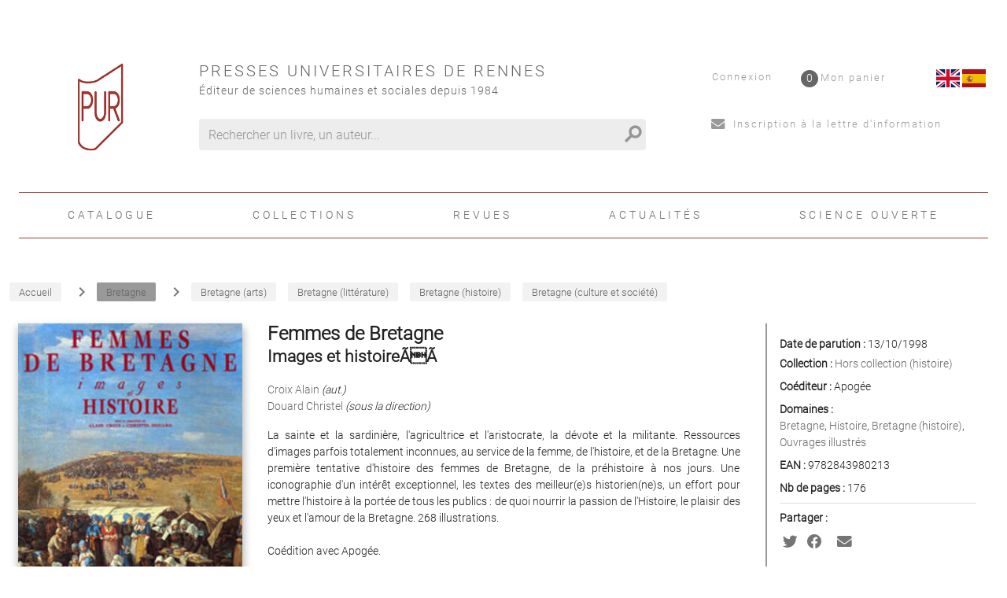

--- FILE ---
content_type: text/html; charset=utf-8
request_url: https://www.pur-editions.fr/product/1667/femmes-de-bretagne
body_size: 64450
content:
<!doctype html>
<html data-n-head-ssr lang="fr" data-n-head="%7B%22lang%22:%7B%22ssr%22:%22fr%22%7D%7D">
  <head >
    <title>Croix Alain - Femmes de Bretagne</title><meta data-n-head="ssr" charset="utf-8"><meta data-n-head="ssr" name="viewport" content="width=device-width, initial-scale=1"><meta data-n-head="ssr" name="format-detection" content="telephone=no"><meta data-n-head="ssr" data-hid="description" name="description" content=""><meta data-n-head="ssr" name="geo.placename" content="France, Rennes"><meta data-n-head="ssr" property="og:site_name" content="Presses universitaires de Rennes"><meta data-n-head="ssr" property="og:type" content="website"><meta data-n-head="ssr" property="og:title" content="Presses universitaires de Rennes"><meta data-n-head="ssr" property="og:description" content=""><meta data-n-head="ssr" data-hid="og:url" property="og:url" content="https://pur-editions.fr/product/1667/femmes-de-bretagne"><meta data-n-head="ssr" data-hid="og:title" property="og:title" content="Croix Alain - Femmes de Bretagne"><meta data-n-head="ssr" data-hid="og:image" property="og:image" content="https://s3.eu-west-3.amazonaws.com/nova-pur-production/product/images_1/1667.jpg"><link data-n-head="ssr" rel="stylesheet" href="/pur/fonts/Fontawesome/css/all.css"><link data-n-head="ssr" rel="shortcut icon" href="/pur/favicon.ico" type="image/x-icon"><link data-n-head="ssr" rel="icon" href="/pur/favicon.ico" type="image/x-icon"><link data-n-head="ssr" rel="icon" href="/pur/favicon.png" type="image/png"><link data-n-head="ssr" rel="icon" sizes="32x32" href="/pur/favicon-32.png" type="image/png"><link data-n-head="ssr" rel="icon" sizes="64x64" href="/pur/favicon-64.png" type="image/png"><link data-n-head="ssr" rel="icon" sizes="96x96" href="/pur/favicon-96.png" type="image/png"><link data-n-head="ssr" data-hid="canonical" rel="canonical" href="https://pur-editions.fr/product/1667/femmes-de-bretagne"><style data-n-head="ssr" id="vuetify-theme-stylesheet" type="text/css">a { color: #1976d2; }
.primary {
  background-color: #1976d2 !important;
  border-color: #1976d2 !important;
}
.primary--text {
  color: #1976d2 !important;
  caret-color: #1976d2 !important;
}
.primary.lighten-5 {
  background-color: #c7fdff !important;
  border-color: #c7fdff !important;
}
.primary--text.text--lighten-5 {
  color: #c7fdff !important;
  caret-color: #c7fdff !important;
}
.primary.lighten-4 {
  background-color: #a8e0ff !important;
  border-color: #a8e0ff !important;
}
.primary--text.text--lighten-4 {
  color: #a8e0ff !important;
  caret-color: #a8e0ff !important;
}
.primary.lighten-3 {
  background-color: #8ac5ff !important;
  border-color: #8ac5ff !important;
}
.primary--text.text--lighten-3 {
  color: #8ac5ff !important;
  caret-color: #8ac5ff !important;
}
.primary.lighten-2 {
  background-color: #6aaaff !important;
  border-color: #6aaaff !important;
}
.primary--text.text--lighten-2 {
  color: #6aaaff !important;
  caret-color: #6aaaff !important;
}
.primary.lighten-1 {
  background-color: #488fef !important;
  border-color: #488fef !important;
}
.primary--text.text--lighten-1 {
  color: #488fef !important;
  caret-color: #488fef !important;
}
.primary.darken-1 {
  background-color: #005eb6 !important;
  border-color: #005eb6 !important;
}
.primary--text.text--darken-1 {
  color: #005eb6 !important;
  caret-color: #005eb6 !important;
}
.primary.darken-2 {
  background-color: #00479b !important;
  border-color: #00479b !important;
}
.primary--text.text--darken-2 {
  color: #00479b !important;
  caret-color: #00479b !important;
}
.primary.darken-3 {
  background-color: #003180 !important;
  border-color: #003180 !important;
}
.primary--text.text--darken-3 {
  color: #003180 !important;
  caret-color: #003180 !important;
}
.primary.darken-4 {
  background-color: #001e67 !important;
  border-color: #001e67 !important;
}
.primary--text.text--darken-4 {
  color: #001e67 !important;
  caret-color: #001e67 !important;
}
.secondary {
  background-color: #424242 !important;
  border-color: #424242 !important;
}
.secondary--text {
  color: #424242 !important;
  caret-color: #424242 !important;
}
.secondary.lighten-5 {
  background-color: #c1c1c1 !important;
  border-color: #c1c1c1 !important;
}
.secondary--text.text--lighten-5 {
  color: #c1c1c1 !important;
  caret-color: #c1c1c1 !important;
}
.secondary.lighten-4 {
  background-color: #a6a6a6 !important;
  border-color: #a6a6a6 !important;
}
.secondary--text.text--lighten-4 {
  color: #a6a6a6 !important;
  caret-color: #a6a6a6 !important;
}
.secondary.lighten-3 {
  background-color: #8b8b8b !important;
  border-color: #8b8b8b !important;
}
.secondary--text.text--lighten-3 {
  color: #8b8b8b !important;
  caret-color: #8b8b8b !important;
}
.secondary.lighten-2 {
  background-color: #727272 !important;
  border-color: #727272 !important;
}
.secondary--text.text--lighten-2 {
  color: #727272 !important;
  caret-color: #727272 !important;
}
.secondary.lighten-1 {
  background-color: #595959 !important;
  border-color: #595959 !important;
}
.secondary--text.text--lighten-1 {
  color: #595959 !important;
  caret-color: #595959 !important;
}
.secondary.darken-1 {
  background-color: #2c2c2c !important;
  border-color: #2c2c2c !important;
}
.secondary--text.text--darken-1 {
  color: #2c2c2c !important;
  caret-color: #2c2c2c !important;
}
.secondary.darken-2 {
  background-color: #171717 !important;
  border-color: #171717 !important;
}
.secondary--text.text--darken-2 {
  color: #171717 !important;
  caret-color: #171717 !important;
}
.secondary.darken-3 {
  background-color: #000000 !important;
  border-color: #000000 !important;
}
.secondary--text.text--darken-3 {
  color: #000000 !important;
  caret-color: #000000 !important;
}
.secondary.darken-4 {
  background-color: #000000 !important;
  border-color: #000000 !important;
}
.secondary--text.text--darken-4 {
  color: #000000 !important;
  caret-color: #000000 !important;
}
.accent {
  background-color: #82b1ff !important;
  border-color: #82b1ff !important;
}
.accent--text {
  color: #82b1ff !important;
  caret-color: #82b1ff !important;
}
.accent.lighten-5 {
  background-color: #ffffff !important;
  border-color: #ffffff !important;
}
.accent--text.text--lighten-5 {
  color: #ffffff !important;
  caret-color: #ffffff !important;
}
.accent.lighten-4 {
  background-color: #f8ffff !important;
  border-color: #f8ffff !important;
}
.accent--text.text--lighten-4 {
  color: #f8ffff !important;
  caret-color: #f8ffff !important;
}
.accent.lighten-3 {
  background-color: #daffff !important;
  border-color: #daffff !important;
}
.accent--text.text--lighten-3 {
  color: #daffff !important;
  caret-color: #daffff !important;
}
.accent.lighten-2 {
  background-color: #bce8ff !important;
  border-color: #bce8ff !important;
}
.accent--text.text--lighten-2 {
  color: #bce8ff !important;
  caret-color: #bce8ff !important;
}
.accent.lighten-1 {
  background-color: #9fccff !important;
  border-color: #9fccff !important;
}
.accent--text.text--lighten-1 {
  color: #9fccff !important;
  caret-color: #9fccff !important;
}
.accent.darken-1 {
  background-color: #6596e2 !important;
  border-color: #6596e2 !important;
}
.accent--text.text--darken-1 {
  color: #6596e2 !important;
  caret-color: #6596e2 !important;
}
.accent.darken-2 {
  background-color: #467dc6 !important;
  border-color: #467dc6 !important;
}
.accent--text.text--darken-2 {
  color: #467dc6 !important;
  caret-color: #467dc6 !important;
}
.accent.darken-3 {
  background-color: #2364aa !important;
  border-color: #2364aa !important;
}
.accent--text.text--darken-3 {
  color: #2364aa !important;
  caret-color: #2364aa !important;
}
.accent.darken-4 {
  background-color: #004c90 !important;
  border-color: #004c90 !important;
}
.accent--text.text--darken-4 {
  color: #004c90 !important;
  caret-color: #004c90 !important;
}
.error {
  background-color: #ff5252 !important;
  border-color: #ff5252 !important;
}
.error--text {
  color: #ff5252 !important;
  caret-color: #ff5252 !important;
}
.error.lighten-5 {
  background-color: #ffe4d5 !important;
  border-color: #ffe4d5 !important;
}
.error--text.text--lighten-5 {
  color: #ffe4d5 !important;
  caret-color: #ffe4d5 !important;
}
.error.lighten-4 {
  background-color: #ffc6b9 !important;
  border-color: #ffc6b9 !important;
}
.error--text.text--lighten-4 {
  color: #ffc6b9 !important;
  caret-color: #ffc6b9 !important;
}
.error.lighten-3 {
  background-color: #ffa99e !important;
  border-color: #ffa99e !important;
}
.error--text.text--lighten-3 {
  color: #ffa99e !important;
  caret-color: #ffa99e !important;
}
.error.lighten-2 {
  background-color: #ff8c84 !important;
  border-color: #ff8c84 !important;
}
.error--text.text--lighten-2 {
  color: #ff8c84 !important;
  caret-color: #ff8c84 !important;
}
.error.lighten-1 {
  background-color: #ff6f6a !important;
  border-color: #ff6f6a !important;
}
.error--text.text--lighten-1 {
  color: #ff6f6a !important;
  caret-color: #ff6f6a !important;
}
.error.darken-1 {
  background-color: #df323b !important;
  border-color: #df323b !important;
}
.error--text.text--darken-1 {
  color: #df323b !important;
  caret-color: #df323b !important;
}
.error.darken-2 {
  background-color: #bf0025 !important;
  border-color: #bf0025 !important;
}
.error--text.text--darken-2 {
  color: #bf0025 !important;
  caret-color: #bf0025 !important;
}
.error.darken-3 {
  background-color: #9f0010 !important;
  border-color: #9f0010 !important;
}
.error--text.text--darken-3 {
  color: #9f0010 !important;
  caret-color: #9f0010 !important;
}
.error.darken-4 {
  background-color: #800000 !important;
  border-color: #800000 !important;
}
.error--text.text--darken-4 {
  color: #800000 !important;
  caret-color: #800000 !important;
}
.info {
  background-color: #2196f3 !important;
  border-color: #2196f3 !important;
}
.info--text {
  color: #2196f3 !important;
  caret-color: #2196f3 !important;
}
.info.lighten-5 {
  background-color: #d4ffff !important;
  border-color: #d4ffff !important;
}
.info--text.text--lighten-5 {
  color: #d4ffff !important;
  caret-color: #d4ffff !important;
}
.info.lighten-4 {
  background-color: #b5ffff !important;
  border-color: #b5ffff !important;
}
.info--text.text--lighten-4 {
  color: #b5ffff !important;
  caret-color: #b5ffff !important;
}
.info.lighten-3 {
  background-color: #95e8ff !important;
  border-color: #95e8ff !important;
}
.info--text.text--lighten-3 {
  color: #95e8ff !important;
  caret-color: #95e8ff !important;
}
.info.lighten-2 {
  background-color: #75ccff !important;
  border-color: #75ccff !important;
}
.info--text.text--lighten-2 {
  color: #75ccff !important;
  caret-color: #75ccff !important;
}
.info.lighten-1 {
  background-color: #51b0ff !important;
  border-color: #51b0ff !important;
}
.info--text.text--lighten-1 {
  color: #51b0ff !important;
  caret-color: #51b0ff !important;
}
.info.darken-1 {
  background-color: #007cd6 !important;
  border-color: #007cd6 !important;
}
.info--text.text--darken-1 {
  color: #007cd6 !important;
  caret-color: #007cd6 !important;
}
.info.darken-2 {
  background-color: #0064ba !important;
  border-color: #0064ba !important;
}
.info--text.text--darken-2 {
  color: #0064ba !important;
  caret-color: #0064ba !important;
}
.info.darken-3 {
  background-color: #004d9f !important;
  border-color: #004d9f !important;
}
.info--text.text--darken-3 {
  color: #004d9f !important;
  caret-color: #004d9f !important;
}
.info.darken-4 {
  background-color: #003784 !important;
  border-color: #003784 !important;
}
.info--text.text--darken-4 {
  color: #003784 !important;
  caret-color: #003784 !important;
}
.success {
  background-color: #4caf50 !important;
  border-color: #4caf50 !important;
}
.success--text {
  color: #4caf50 !important;
  caret-color: #4caf50 !important;
}
.success.lighten-5 {
  background-color: #dcffd6 !important;
  border-color: #dcffd6 !important;
}
.success--text.text--lighten-5 {
  color: #dcffd6 !important;
  caret-color: #dcffd6 !important;
}
.success.lighten-4 {
  background-color: #beffba !important;
  border-color: #beffba !important;
}
.success--text.text--lighten-4 {
  color: #beffba !important;
  caret-color: #beffba !important;
}
.success.lighten-3 {
  background-color: #a2ff9e !important;
  border-color: #a2ff9e !important;
}
.success--text.text--lighten-3 {
  color: #a2ff9e !important;
  caret-color: #a2ff9e !important;
}
.success.lighten-2 {
  background-color: #85e783 !important;
  border-color: #85e783 !important;
}
.success--text.text--lighten-2 {
  color: #85e783 !important;
  caret-color: #85e783 !important;
}
.success.lighten-1 {
  background-color: #69cb69 !important;
  border-color: #69cb69 !important;
}
.success--text.text--lighten-1 {
  color: #69cb69 !important;
  caret-color: #69cb69 !important;
}
.success.darken-1 {
  background-color: #2d9437 !important;
  border-color: #2d9437 !important;
}
.success--text.text--darken-1 {
  color: #2d9437 !important;
  caret-color: #2d9437 !important;
}
.success.darken-2 {
  background-color: #00791e !important;
  border-color: #00791e !important;
}
.success--text.text--darken-2 {
  color: #00791e !important;
  caret-color: #00791e !important;
}
.success.darken-3 {
  background-color: #006000 !important;
  border-color: #006000 !important;
}
.success--text.text--darken-3 {
  color: #006000 !important;
  caret-color: #006000 !important;
}
.success.darken-4 {
  background-color: #004700 !important;
  border-color: #004700 !important;
}
.success--text.text--darken-4 {
  color: #004700 !important;
  caret-color: #004700 !important;
}
.warning {
  background-color: #fb8c00 !important;
  border-color: #fb8c00 !important;
}
.warning--text {
  color: #fb8c00 !important;
  caret-color: #fb8c00 !important;
}
.warning.lighten-5 {
  background-color: #ffff9e !important;
  border-color: #ffff9e !important;
}
.warning--text.text--lighten-5 {
  color: #ffff9e !important;
  caret-color: #ffff9e !important;
}
.warning.lighten-4 {
  background-color: #fffb82 !important;
  border-color: #fffb82 !important;
}
.warning--text.text--lighten-4 {
  color: #fffb82 !important;
  caret-color: #fffb82 !important;
}
.warning.lighten-3 {
  background-color: #ffdf67 !important;
  border-color: #ffdf67 !important;
}
.warning--text.text--lighten-3 {
  color: #ffdf67 !important;
  caret-color: #ffdf67 !important;
}
.warning.lighten-2 {
  background-color: #ffc24b !important;
  border-color: #ffc24b !important;
}
.warning--text.text--lighten-2 {
  color: #ffc24b !important;
  caret-color: #ffc24b !important;
}
.warning.lighten-1 {
  background-color: #ffa72d !important;
  border-color: #ffa72d !important;
}
.warning--text.text--lighten-1 {
  color: #ffa72d !important;
  caret-color: #ffa72d !important;
}
.warning.darken-1 {
  background-color: #db7200 !important;
  border-color: #db7200 !important;
}
.warning--text.text--darken-1 {
  color: #db7200 !important;
  caret-color: #db7200 !important;
}
.warning.darken-2 {
  background-color: #bb5900 !important;
  border-color: #bb5900 !important;
}
.warning--text.text--darken-2 {
  color: #bb5900 !important;
  caret-color: #bb5900 !important;
}
.warning.darken-3 {
  background-color: #9d4000 !important;
  border-color: #9d4000 !important;
}
.warning--text.text--darken-3 {
  color: #9d4000 !important;
  caret-color: #9d4000 !important;
}
.warning.darken-4 {
  background-color: #802700 !important;
  border-color: #802700 !important;
}
.warning--text.text--darken-4 {
  color: #802700 !important;
  caret-color: #802700 !important;
}</style><script data-n-head="ssr" data-hid="gtm-script">if(!window._gtm_init){window._gtm_init=1;(function(w,n,d,m,e,p){w[d]=(w[d]==1||n[d]=='yes'||n[d]==1||n[m]==1||(w[e]&&w[e][p]&&w[e][p]()))?1:0})(window,navigator,'doNotTrack','msDoNotTrack','external','msTrackingProtectionEnabled');(function(w,d,s,l,x,y){w[x]={};w._gtm_inject=function(i){if(w.doNotTrack||w[x][i])return;w[x][i]=1;w[l]=w[l]||[];w[l].push({'gtm.start':new Date().getTime(),event:'gtm.js'});var f=d.getElementsByTagName(s)[0],j=d.createElement(s);j.async=true;j.src='https://www.googletagmanager.com/gtm.js?id='+i;f.parentNode.insertBefore(j,f);}})(window,document,'script','dataLayer','_gtm_ids','_gtm_inject')}</script><link rel="preload" href="/_nuxt/a4ee8f2.js" as="script"><link rel="preload" href="/_nuxt/99607c7.js" as="script"><link rel="preload" href="/_nuxt/59a27bc.js" as="script"><link rel="preload" href="/_nuxt/2978d0c.js" as="script"><link rel="preload" href="/_nuxt/03f2000.js" as="script"><style data-vue-ssr-id="2584b1b1:0 28dea842:0 3bdafade:0 1ba99b97:0 62dedad6:0 dcebdbc4:0 3b0188ae:0 285d5897:0">fieldset[disabled] .multiselect{pointer-events:none}.multiselect__spinner{position:absolute;right:1px;top:1px;width:48px;height:35px;background:#fff;display:block}.multiselect__spinner:after,.multiselect__spinner:before{position:absolute;content:"";top:50%;left:50%;margin:-8px 0 0 -8px;width:16px;height:16px;border-radius:100%;border:2px solid transparent;border-top-color:#41b883;box-shadow:0 0 0 1px transparent}.multiselect__spinner:before{-webkit-animation:spinning 2.4s cubic-bezier(.41,.26,.2,.62);animation:spinning 2.4s cubic-bezier(.41,.26,.2,.62);-webkit-animation-iteration-count:infinite;animation-iteration-count:infinite}.multiselect__spinner:after{-webkit-animation:spinning 2.4s cubic-bezier(.51,.09,.21,.8);animation:spinning 2.4s cubic-bezier(.51,.09,.21,.8);-webkit-animation-iteration-count:infinite;animation-iteration-count:infinite}.multiselect__loading-enter-active,.multiselect__loading-leave-active{transition:opacity .4s ease-in-out;opacity:1}.multiselect__loading-enter,.multiselect__loading-leave-active{opacity:0}.multiselect,.multiselect__input,.multiselect__single{font-family:inherit;font-size:16px;touch-action:manipulation}.multiselect{box-sizing:content-box;display:block;position:relative;width:100%;min-height:40px;text-align:left;color:#35495e}.multiselect *{box-sizing:border-box}.multiselect:focus{outline:none}.multiselect--disabled{background:#ededed;pointer-events:none;opacity:.6}.multiselect--active{z-index:50}.multiselect--active:not(.multiselect--above) .multiselect__current,.multiselect--active:not(.multiselect--above) .multiselect__input,.multiselect--active:not(.multiselect--above) .multiselect__tags{border-bottom-left-radius:0;border-bottom-right-radius:0}.multiselect--active .multiselect__select{transform:rotate(180deg)}.multiselect--above.multiselect--active .multiselect__current,.multiselect--above.multiselect--active .multiselect__input,.multiselect--above.multiselect--active .multiselect__tags{border-top-left-radius:0;border-top-right-radius:0}.multiselect__input,.multiselect__single{position:relative;display:inline-block;min-height:20px;line-height:20px;border:none;border-radius:5px;background:#fff;padding:0 0 0 5px;width:100%;transition:border .1s ease;box-sizing:border-box;margin-bottom:8px;vertical-align:top}.multiselect__input:-ms-input-placeholder{color:#35495e}.multiselect__input::-moz-placeholder{color:#35495e}.multiselect__input::placeholder{color:#35495e}.multiselect__tag~.multiselect__input,.multiselect__tag~.multiselect__single{width:auto}.multiselect__input:hover,.multiselect__single:hover{border-color:#cfcfcf}.multiselect__input:focus,.multiselect__single:focus{border-color:#a8a8a8;outline:none}.multiselect__single{padding-left:5px;margin-bottom:8px}.multiselect__tags-wrap{display:inline}.multiselect__tags{min-height:40px;display:block;padding:8px 40px 0 8px;border-radius:5px;border:1px solid #e8e8e8;background:#fff;font-size:14px}.multiselect__tag{position:relative;display:inline-block;padding:4px 26px 4px 10px;border-radius:5px;margin-right:10px;color:#fff;line-height:1;background:#41b883;margin-bottom:5px;white-space:nowrap;overflow:hidden;max-width:100%;text-overflow:ellipsis}.multiselect__tag-icon{cursor:pointer;margin-left:7px;position:absolute;right:0;top:0;bottom:0;font-weight:700;font-style:normal;width:22px;text-align:center;line-height:22px;transition:all .2s ease;border-radius:5px}.multiselect__tag-icon:after{content:"\D7";color:#266d4d;font-size:14px}.multiselect__tag-icon:focus,.multiselect__tag-icon:hover{background:#369a6e}.multiselect__tag-icon:focus:after,.multiselect__tag-icon:hover:after{color:#fff}.multiselect__current{min-height:40px;overflow:hidden;padding:8px 30px 0 12px;white-space:nowrap;border-radius:5px;border:1px solid #e8e8e8}.multiselect__current,.multiselect__select{line-height:16px;box-sizing:border-box;display:block;margin:0;text-decoration:none;cursor:pointer}.multiselect__select{position:absolute;width:40px;height:38px;right:1px;top:1px;padding:4px 8px;text-align:center;transition:transform .2s ease}.multiselect__select:before{position:relative;right:0;top:65%;color:#999;margin-top:4px;border-color:#999 transparent transparent;border-style:solid;border-width:5px 5px 0;content:""}.multiselect__placeholder{color:#adadad;display:inline-block;margin-bottom:10px;padding-top:2px}.multiselect--active .multiselect__placeholder{display:none}.multiselect__content-wrapper{position:absolute;display:block;background:#fff;width:100%;max-height:240px;overflow:auto;border:1px solid #e8e8e8;border-top:none;border-bottom-left-radius:5px;border-bottom-right-radius:5px;z-index:50;-webkit-overflow-scrolling:touch}.multiselect__content{list-style:none;display:inline-block;padding:0;margin:0;min-width:100%;vertical-align:top}.multiselect--above .multiselect__content-wrapper{bottom:100%;border-bottom-left-radius:0;border-bottom-right-radius:0;border-top-left-radius:5px;border-top-right-radius:5px;border-bottom:none;border-top:1px solid #e8e8e8}.multiselect__content::webkit-scrollbar{display:none}.multiselect__element{display:block}.multiselect__option{display:block;padding:12px;min-height:40px;line-height:16px;text-decoration:none;text-transform:none;vertical-align:middle;position:relative;cursor:pointer;white-space:nowrap}.multiselect__option:after{top:0;right:0;position:absolute;line-height:40px;padding-right:12px;padding-left:20px;font-size:13px}.multiselect__option--highlight{background:#41b883;outline:none;color:#fff}.multiselect__option--highlight:after{content:attr(data-select);background:#41b883;color:#fff}.multiselect__option--selected{background:#f3f3f3;color:#35495e;font-weight:700}.multiselect__option--selected:after{content:attr(data-selected);color:silver}.multiselect__option--selected.multiselect__option--highlight{background:#ff6a6a;color:#fff}.multiselect__option--selected.multiselect__option--highlight:after{background:#ff6a6a;content:attr(data-deselect);color:#fff}.multiselect--disabled .multiselect__current,.multiselect--disabled .multiselect__select{background:#ededed;color:#a6a6a6}.multiselect__option--disabled{background:#ededed!important;color:#a6a6a6!important;cursor:text;pointer-events:none}.multiselect__option--group{background:#ededed;color:#35495e}.multiselect__option--group.multiselect__option--highlight{background:#35495e;color:#fff}.multiselect__option--group.multiselect__option--highlight:after{background:#35495e}.multiselect__option--disabled.multiselect__option--highlight{background:#dedede}.multiselect__option--group-selected.multiselect__option--highlight{background:#ff6a6a;color:#fff}.multiselect__option--group-selected.multiselect__option--highlight:after{background:#ff6a6a;content:attr(data-deselect);color:#fff}.multiselect-enter-active,.multiselect-leave-active{transition:all .15s ease}.multiselect-enter,.multiselect-leave-active{opacity:0}.multiselect__strong{margin-bottom:8px;line-height:20px;display:inline-block;vertical-align:top}[dir=rtl] .multiselect{text-align:right}[dir=rtl] .multiselect__select{right:auto;left:1px}[dir=rtl] .multiselect__tags{padding:8px 8px 0 40px}[dir=rtl] .multiselect__content{text-align:right}[dir=rtl] .multiselect__option:after{right:auto;left:0}[dir=rtl] .multiselect__clear{right:auto;left:12px}[dir=rtl] .multiselect__spinner{right:auto;left:1px}@-webkit-keyframes spinning{0%{transform:rotate(0)}to{transform:rotate(2turn)}}@keyframes spinning{0%{transform:rotate(0)}to{transform:rotate(2turn)}}
.swiper-container{margin-left:auto;margin-right:auto;position:relative;overflow:hidden;list-style:none;padding:0;z-index:1}.swiper-container-no-flexbox .swiper-slide{float:left}.swiper-container-vertical>.swiper-wrapper{-webkit-box-orient:vertical;-webkit-box-direction:normal;-webkit-flex-direction:column;-ms-flex-direction:column;flex-direction:column}.swiper-wrapper{position:relative;width:100%;height:100%;z-index:1;display:-webkit-box;display:-webkit-flex;display:-ms-flexbox;display:flex;-webkit-transition-property:-webkit-transform;transition-property:-webkit-transform;-o-transition-property:transform;transition-property:transform;transition-property:transform,-webkit-transform;-webkit-box-sizing:content-box;box-sizing:content-box}.swiper-container-android .swiper-slide,.swiper-wrapper{-webkit-transform:translateZ(0);transform:translateZ(0)}.swiper-container-multirow>.swiper-wrapper{-webkit-flex-wrap:wrap;-ms-flex-wrap:wrap;flex-wrap:wrap}.swiper-container-free-mode>.swiper-wrapper{-webkit-transition-timing-function:ease-out;-o-transition-timing-function:ease-out;transition-timing-function:ease-out;margin:0 auto}.swiper-slide{-webkit-flex-shrink:0;-ms-flex-negative:0;flex-shrink:0;width:100%;height:100%;position:relative;-webkit-transition-property:-webkit-transform;transition-property:-webkit-transform;-o-transition-property:transform;transition-property:transform;transition-property:transform,-webkit-transform}.swiper-slide-invisible-blank{visibility:hidden}.swiper-container-autoheight,.swiper-container-autoheight .swiper-slide{height:auto}.swiper-container-autoheight .swiper-wrapper{-webkit-box-align:start;-webkit-align-items:flex-start;-ms-flex-align:start;align-items:flex-start;-webkit-transition-property:height,-webkit-transform;transition-property:height,-webkit-transform;-o-transition-property:transform,height;transition-property:transform,height;transition-property:transform,height,-webkit-transform}.swiper-container-3d{-webkit-perspective:1200px;perspective:1200px}.swiper-container-3d .swiper-cube-shadow,.swiper-container-3d .swiper-slide,.swiper-container-3d .swiper-slide-shadow-bottom,.swiper-container-3d .swiper-slide-shadow-left,.swiper-container-3d .swiper-slide-shadow-right,.swiper-container-3d .swiper-slide-shadow-top,.swiper-container-3d .swiper-wrapper{-webkit-transform-style:preserve-3d;transform-style:preserve-3d}.swiper-container-3d .swiper-slide-shadow-bottom,.swiper-container-3d .swiper-slide-shadow-left,.swiper-container-3d .swiper-slide-shadow-right,.swiper-container-3d .swiper-slide-shadow-top{position:absolute;left:0;top:0;width:100%;height:100%;pointer-events:none;z-index:10}.swiper-container-3d .swiper-slide-shadow-left{background-image:-webkit-linear-gradient(right,rgba(0,0,0,.5),transparent);background-image:-o-linear-gradient(right,rgba(0,0,0,.5),transparent);background-image:-webkit-gradient(linear,right top,left top,from(rgba(0,0,0,.5)),to(transparent));background-image:linear-gradient(270deg,rgba(0,0,0,.5),transparent)}.swiper-container-3d .swiper-slide-shadow-right{background-image:-webkit-linear-gradient(left,rgba(0,0,0,.5),transparent);background-image:-o-linear-gradient(left,rgba(0,0,0,.5),transparent);background-image:-webkit-gradient(linear,left top,right top,from(rgba(0,0,0,.5)),to(transparent));background-image:linear-gradient(90deg,rgba(0,0,0,.5),transparent)}.swiper-container-3d .swiper-slide-shadow-top{background-image:-webkit-linear-gradient(bottom,rgba(0,0,0,.5),transparent);background-image:-o-linear-gradient(bottom,rgba(0,0,0,.5),transparent);background-image:-webkit-gradient(linear,left bottom,left top,from(rgba(0,0,0,.5)),to(transparent));background-image:linear-gradient(0deg,rgba(0,0,0,.5),transparent)}.swiper-container-3d .swiper-slide-shadow-bottom{background-image:-webkit-linear-gradient(top,rgba(0,0,0,.5),transparent);background-image:-o-linear-gradient(top,rgba(0,0,0,.5),transparent);background-image:-webkit-gradient(linear,left top,left bottom,from(rgba(0,0,0,.5)),to(transparent));background-image:linear-gradient(180deg,rgba(0,0,0,.5),transparent)}.swiper-container-wp8-horizontal,.swiper-container-wp8-horizontal>.swiper-wrapper{-ms-touch-action:pan-y;touch-action:pan-y}.swiper-container-wp8-vertical,.swiper-container-wp8-vertical>.swiper-wrapper{-ms-touch-action:pan-x;touch-action:pan-x}.swiper-button-next,.swiper-button-prev{position:absolute;top:50%;width:27px;height:44px;margin-top:-22px;z-index:10;cursor:pointer;background-size:27px 44px;background-position:50%;background-repeat:no-repeat}.swiper-button-next.swiper-button-disabled,.swiper-button-prev.swiper-button-disabled{opacity:.35;cursor:auto;pointer-events:none}.swiper-button-prev,.swiper-container-rtl .swiper-button-next{background-image:url("data:image/svg+xml;charset=utf-8,%3Csvg xmlns='http://www.w3.org/2000/svg' viewBox='0 0 27 44'%3E%3Cpath d='M0 22L22 0l2.1 2.1L4.2 22l19.9 19.9L22 44 0 22z' fill='%23007aff'/%3E%3C/svg%3E");left:10px;right:auto}.swiper-button-next,.swiper-container-rtl .swiper-button-prev{background-image:url("data:image/svg+xml;charset=utf-8,%3Csvg xmlns='http://www.w3.org/2000/svg' viewBox='0 0 27 44'%3E%3Cpath d='M27 22L5 44l-2.1-2.1L22.8 22 2.9 2.1 5 0l22 22z' fill='%23007aff'/%3E%3C/svg%3E");right:10px;left:auto}.swiper-button-prev.swiper-button-white,.swiper-container-rtl .swiper-button-next.swiper-button-white{background-image:url("data:image/svg+xml;charset=utf-8,%3Csvg xmlns='http://www.w3.org/2000/svg' viewBox='0 0 27 44'%3E%3Cpath d='M0 22L22 0l2.1 2.1L4.2 22l19.9 19.9L22 44 0 22z' fill='%23fff'/%3E%3C/svg%3E")}.swiper-button-next.swiper-button-white,.swiper-container-rtl .swiper-button-prev.swiper-button-white{background-image:url("data:image/svg+xml;charset=utf-8,%3Csvg xmlns='http://www.w3.org/2000/svg' viewBox='0 0 27 44'%3E%3Cpath d='M27 22L5 44l-2.1-2.1L22.8 22 2.9 2.1 5 0l22 22z' fill='%23fff'/%3E%3C/svg%3E")}.swiper-button-prev.swiper-button-black,.swiper-container-rtl .swiper-button-next.swiper-button-black{background-image:url("data:image/svg+xml;charset=utf-8,%3Csvg xmlns='http://www.w3.org/2000/svg' viewBox='0 0 27 44'%3E%3Cpath d='M0 22L22 0l2.1 2.1L4.2 22l19.9 19.9L22 44 0 22z'/%3E%3C/svg%3E")}.swiper-button-next.swiper-button-black,.swiper-container-rtl .swiper-button-prev.swiper-button-black{background-image:url("data:image/svg+xml;charset=utf-8,%3Csvg xmlns='http://www.w3.org/2000/svg' viewBox='0 0 27 44'%3E%3Cpath d='M27 22L5 44l-2.1-2.1L22.8 22 2.9 2.1 5 0l22 22z'/%3E%3C/svg%3E")}.swiper-button-lock{display:none}.swiper-pagination{position:absolute;text-align:center;-webkit-transition:opacity .3s;-o-transition:.3s opacity;transition:opacity .3s;-webkit-transform:translateZ(0);transform:translateZ(0);z-index:10}.swiper-pagination.swiper-pagination-hidden{opacity:0}.swiper-container-horizontal>.swiper-pagination-bullets,.swiper-pagination-custom,.swiper-pagination-fraction{bottom:10px;left:0;width:100%}.swiper-pagination-bullets-dynamic{overflow:hidden;font-size:0}.swiper-pagination-bullets-dynamic .swiper-pagination-bullet{-webkit-transform:scale(.33);-ms-transform:scale(.33);transform:scale(.33);position:relative}.swiper-pagination-bullets-dynamic .swiper-pagination-bullet-active,.swiper-pagination-bullets-dynamic .swiper-pagination-bullet-active-main{-webkit-transform:scale(1);-ms-transform:scale(1);transform:scale(1)}.swiper-pagination-bullets-dynamic .swiper-pagination-bullet-active-prev{-webkit-transform:scale(.66);-ms-transform:scale(.66);transform:scale(.66)}.swiper-pagination-bullets-dynamic .swiper-pagination-bullet-active-prev-prev{-webkit-transform:scale(.33);-ms-transform:scale(.33);transform:scale(.33)}.swiper-pagination-bullets-dynamic .swiper-pagination-bullet-active-next{-webkit-transform:scale(.66);-ms-transform:scale(.66);transform:scale(.66)}.swiper-pagination-bullets-dynamic .swiper-pagination-bullet-active-next-next{-webkit-transform:scale(.33);-ms-transform:scale(.33);transform:scale(.33)}.swiper-pagination-bullet{width:8px;height:8px;display:inline-block;border-radius:100%;background:#000;opacity:.2}button.swiper-pagination-bullet{border:none;margin:0;padding:0;-webkit-box-shadow:none;box-shadow:none;-webkit-appearance:none;-moz-appearance:none;appearance:none}.swiper-pagination-clickable .swiper-pagination-bullet{cursor:pointer}.swiper-pagination-bullet-active{opacity:1;background:#007aff}.swiper-container-vertical>.swiper-pagination-bullets{right:10px;top:50%;-webkit-transform:translate3d(0,-50%,0);transform:translate3d(0,-50%,0)}.swiper-container-vertical>.swiper-pagination-bullets .swiper-pagination-bullet{margin:6px 0;display:block}.swiper-container-vertical>.swiper-pagination-bullets.swiper-pagination-bullets-dynamic{top:50%;-webkit-transform:translateY(-50%);-ms-transform:translateY(-50%);transform:translateY(-50%);width:8px}.swiper-container-vertical>.swiper-pagination-bullets.swiper-pagination-bullets-dynamic .swiper-pagination-bullet{display:inline-block;-webkit-transition:top .2s,-webkit-transform .2s;-o-transition:.2s top,.2s -webkit-transform;transition:top .2s,-webkit-transform .2s;-o-transition:.2s transform,.2s top;-webkit-transition:transform .2s,top .2s;transition:transform .2s,top .2s;-webkit-transition:transform .2s,top .2s,-webkit-transform .2s;-o-transition:.2s transform,.2s top,.2s -webkit-transform;transition:transform .2s,top .2s,-webkit-transform .2s}.swiper-container-horizontal>.swiper-pagination-bullets .swiper-pagination-bullet{margin:0 4px}.swiper-container-horizontal>.swiper-pagination-bullets.swiper-pagination-bullets-dynamic{left:50%;-webkit-transform:translateX(-50%);-ms-transform:translateX(-50%);transform:translateX(-50%);white-space:nowrap}.swiper-container-horizontal>.swiper-pagination-bullets.swiper-pagination-bullets-dynamic .swiper-pagination-bullet{-webkit-transition:left .2s,-webkit-transform .2s;-o-transition:.2s left,.2s -webkit-transform;transition:left .2s,-webkit-transform .2s;-o-transition:.2s transform,.2s left;-webkit-transition:transform .2s,left .2s;transition:transform .2s,left .2s;-webkit-transition:transform .2s,left .2s,-webkit-transform .2s;-o-transition:.2s transform,.2s left,.2s -webkit-transform;transition:transform .2s,left .2s,-webkit-transform .2s}.swiper-container-horizontal.swiper-container-rtl>.swiper-pagination-bullets-dynamic .swiper-pagination-bullet{-webkit-transition:right .2s,-webkit-transform .2s;-o-transition:.2s right,.2s -webkit-transform;transition:right .2s,-webkit-transform .2s;-o-transition:.2s transform,.2s right;-webkit-transition:transform .2s,right .2s;transition:transform .2s,right .2s;-webkit-transition:transform .2s,right .2s,-webkit-transform .2s;-o-transition:.2s transform,.2s right,.2s -webkit-transform;transition:transform .2s,right .2s,-webkit-transform .2s}.swiper-pagination-progressbar{background:rgba(0,0,0,.25);position:absolute}.swiper-pagination-progressbar .swiper-pagination-progressbar-fill{background:#007aff;position:absolute;left:0;top:0;width:100%;height:100%;-webkit-transform:scale(0);-ms-transform:scale(0);transform:scale(0);-webkit-transform-origin:left top;-ms-transform-origin:left top;transform-origin:left top}.swiper-container-rtl .swiper-pagination-progressbar .swiper-pagination-progressbar-fill{-webkit-transform-origin:right top;-ms-transform-origin:right top;transform-origin:right top}.swiper-container-horizontal>.swiper-pagination-progressbar,.swiper-container-vertical>.swiper-pagination-progressbar.swiper-pagination-progressbar-opposite{width:100%;height:4px;left:0;top:0}.swiper-container-horizontal>.swiper-pagination-progressbar.swiper-pagination-progressbar-opposite,.swiper-container-vertical>.swiper-pagination-progressbar{width:4px;height:100%;left:0;top:0}.swiper-pagination-white .swiper-pagination-bullet-active{background:#fff}.swiper-pagination-progressbar.swiper-pagination-white{background:hsla(0,0%,100%,.25)}.swiper-pagination-progressbar.swiper-pagination-white .swiper-pagination-progressbar-fill{background:#fff}.swiper-pagination-black .swiper-pagination-bullet-active{background:#000}.swiper-pagination-progressbar.swiper-pagination-black{background:rgba(0,0,0,.25)}.swiper-pagination-progressbar.swiper-pagination-black .swiper-pagination-progressbar-fill{background:#000}.swiper-pagination-lock{display:none}.swiper-scrollbar{border-radius:10px;position:relative;-ms-touch-action:none;background:rgba(0,0,0,.1)}.swiper-container-horizontal>.swiper-scrollbar{position:absolute;left:1%;bottom:3px;z-index:50;height:5px;width:98%}.swiper-container-vertical>.swiper-scrollbar{position:absolute;right:3px;top:1%;z-index:50;width:5px;height:98%}.swiper-scrollbar-drag{height:100%;width:100%;position:relative;background:rgba(0,0,0,.5);border-radius:10px;left:0;top:0}.swiper-scrollbar-cursor-drag{cursor:move}.swiper-scrollbar-lock{display:none}.swiper-zoom-container{width:100%;height:100%;display:-webkit-box;display:-webkit-flex;display:-ms-flexbox;display:flex;-webkit-box-pack:center;-webkit-justify-content:center;-ms-flex-pack:center;justify-content:center;-webkit-box-align:center;-webkit-align-items:center;-ms-flex-align:center;align-items:center;text-align:center}.swiper-zoom-container>canvas,.swiper-zoom-container>img,.swiper-zoom-container>svg{max-width:100%;max-height:100%;-o-object-fit:contain;object-fit:contain}.swiper-slide-zoomed{cursor:move}.swiper-lazy-preloader{width:42px;height:42px;position:absolute;left:50%;top:50%;margin-left:-21px;margin-top:-21px;z-index:10;-webkit-transform-origin:50%;-ms-transform-origin:50%;transform-origin:50%;-webkit-animation:swiper-preloader-spin 1s steps(12) infinite;animation:swiper-preloader-spin 1s steps(12) infinite}.swiper-lazy-preloader:after{display:block;content:"";width:100%;height:100%;background-image:url("data:image/svg+xml;charset=utf-8,%3Csvg viewBox='0 0 120 120' xmlns='http://www.w3.org/2000/svg' xmlns:xlink='http://www.w3.org/1999/xlink'%3E%3Cdefs%3E%3Cpath id='a' stroke='%236c6c6c' stroke-width='11' stroke-linecap='round' d='M60 7v20'/%3E%3C/defs%3E%3Cuse xlink:href='%23a' opacity='.27'/%3E%3Cuse xlink:href='%23a' opacity='.27' transform='rotate(30 60 60)'/%3E%3Cuse xlink:href='%23a' opacity='.27' transform='rotate(60 60 60)'/%3E%3Cuse xlink:href='%23a' opacity='.27' transform='rotate(90 60 60)'/%3E%3Cuse xlink:href='%23a' opacity='.27' transform='rotate(120 60 60)'/%3E%3Cuse xlink:href='%23a' opacity='.27' transform='rotate(150 60 60)'/%3E%3Cuse xlink:href='%23a' opacity='.37' transform='rotate(180 60 60)'/%3E%3Cuse xlink:href='%23a' opacity='.46' transform='rotate(210 60 60)'/%3E%3Cuse xlink:href='%23a' opacity='.56' transform='rotate(240 60 60)'/%3E%3Cuse xlink:href='%23a' opacity='.66' transform='rotate(270 60 60)'/%3E%3Cuse xlink:href='%23a' opacity='.75' transform='rotate(300 60 60)'/%3E%3Cuse xlink:href='%23a' opacity='.85' transform='rotate(330 60 60)'/%3E%3C/svg%3E");background-position:50%;background-size:100%;background-repeat:no-repeat}.swiper-lazy-preloader-white:after{background-image:url("data:image/svg+xml;charset=utf-8,%3Csvg viewBox='0 0 120 120' xmlns='http://www.w3.org/2000/svg' xmlns:xlink='http://www.w3.org/1999/xlink'%3E%3Cdefs%3E%3Cpath id='a' stroke='%23fff' stroke-width='11' stroke-linecap='round' d='M60 7v20'/%3E%3C/defs%3E%3Cuse xlink:href='%23a' opacity='.27'/%3E%3Cuse xlink:href='%23a' opacity='.27' transform='rotate(30 60 60)'/%3E%3Cuse xlink:href='%23a' opacity='.27' transform='rotate(60 60 60)'/%3E%3Cuse xlink:href='%23a' opacity='.27' transform='rotate(90 60 60)'/%3E%3Cuse xlink:href='%23a' opacity='.27' transform='rotate(120 60 60)'/%3E%3Cuse xlink:href='%23a' opacity='.27' transform='rotate(150 60 60)'/%3E%3Cuse xlink:href='%23a' opacity='.37' transform='rotate(180 60 60)'/%3E%3Cuse xlink:href='%23a' opacity='.46' transform='rotate(210 60 60)'/%3E%3Cuse xlink:href='%23a' opacity='.56' transform='rotate(240 60 60)'/%3E%3Cuse xlink:href='%23a' opacity='.66' transform='rotate(270 60 60)'/%3E%3Cuse xlink:href='%23a' opacity='.75' transform='rotate(300 60 60)'/%3E%3Cuse xlink:href='%23a' opacity='.85' transform='rotate(330 60 60)'/%3E%3C/svg%3E")}@-webkit-keyframes swiper-preloader-spin{to{-webkit-transform:rotate(1turn);transform:rotate(1turn)}}@keyframes swiper-preloader-spin{to{-webkit-transform:rotate(1turn);transform:rotate(1turn)}}.swiper-container .swiper-notification{position:absolute;left:0;top:0;pointer-events:none;opacity:0;z-index:-1000}.swiper-container-fade.swiper-container-free-mode .swiper-slide{-webkit-transition-timing-function:ease-out;-o-transition-timing-function:ease-out;transition-timing-function:ease-out}.swiper-container-fade .swiper-slide{pointer-events:none;-webkit-transition-property:opacity;-o-transition-property:opacity;transition-property:opacity}.swiper-container-fade .swiper-slide .swiper-slide{pointer-events:none}.swiper-container-fade .swiper-slide-active,.swiper-container-fade .swiper-slide-active .swiper-slide-active{pointer-events:auto}.swiper-container-cube{overflow:visible}.swiper-container-cube .swiper-slide{pointer-events:none;-webkit-backface-visibility:hidden;backface-visibility:hidden;z-index:1;visibility:hidden;-webkit-transform-origin:0 0;-ms-transform-origin:0 0;transform-origin:0 0;width:100%;height:100%}.swiper-container-cube .swiper-slide .swiper-slide{pointer-events:none}.swiper-container-cube.swiper-container-rtl .swiper-slide{-webkit-transform-origin:100% 0;-ms-transform-origin:100% 0;transform-origin:100% 0}.swiper-container-cube .swiper-slide-active,.swiper-container-cube .swiper-slide-active .swiper-slide-active{pointer-events:auto}.swiper-container-cube .swiper-slide-active,.swiper-container-cube .swiper-slide-next,.swiper-container-cube .swiper-slide-next+.swiper-slide,.swiper-container-cube .swiper-slide-prev{pointer-events:auto;visibility:visible}.swiper-container-cube .swiper-slide-shadow-bottom,.swiper-container-cube .swiper-slide-shadow-left,.swiper-container-cube .swiper-slide-shadow-right,.swiper-container-cube .swiper-slide-shadow-top{z-index:0;-webkit-backface-visibility:hidden;backface-visibility:hidden}.swiper-container-cube .swiper-cube-shadow{position:absolute;left:0;bottom:0;width:100%;height:100%;background:#000;opacity:.6;-webkit-filter:blur(50px);filter:blur(50px);z-index:0}.swiper-container-flip{overflow:visible}.swiper-container-flip .swiper-slide{pointer-events:none;-webkit-backface-visibility:hidden;backface-visibility:hidden;z-index:1}.swiper-container-flip .swiper-slide .swiper-slide{pointer-events:none}.swiper-container-flip .swiper-slide-active,.swiper-container-flip .swiper-slide-active .swiper-slide-active{pointer-events:auto}.swiper-container-flip .swiper-slide-shadow-bottom,.swiper-container-flip .swiper-slide-shadow-left,.swiper-container-flip .swiper-slide-shadow-right,.swiper-container-flip .swiper-slide-shadow-top{z-index:0;-webkit-backface-visibility:hidden;backface-visibility:hidden}.swiper-container-coverflow .swiper-wrapper{-ms-perspective:1200px}
/*!
* Vuetify v1.5.24
* Forged by John Leider
* Released under the MIT License.
*/@-webkit-keyframes shake{59%{margin-left:0}60%,80%{margin-left:2px}70%,90%{margin-left:-2px}}@keyframes shake{59%{margin-left:0}60%,80%{margin-left:2px}70%,90%{margin-left:-2px}}.black{background-color:#000!important;border-color:#000!important}.black--text{color:#000!important;caret-color:#000!important}.white{background-color:#fff!important;border-color:#fff!important}.white--text{color:#fff!important;caret-color:#fff!important}.transparent{background-color:transparent!important;border-color:transparent!important}.transparent--text{color:transparent!important;caret-color:transparent!important}.red{background-color:#f44336!important;border-color:#f44336!important}.red--text{color:#f44336!important;caret-color:#f44336!important}.red.lighten-5{background-color:#ffebee!important;border-color:#ffebee!important}.red--text.text--lighten-5{color:#ffebee!important;caret-color:#ffebee!important}.red.lighten-4{background-color:#ffcdd2!important;border-color:#ffcdd2!important}.red--text.text--lighten-4{color:#ffcdd2!important;caret-color:#ffcdd2!important}.red.lighten-3{background-color:#ef9a9a!important;border-color:#ef9a9a!important}.red--text.text--lighten-3{color:#ef9a9a!important;caret-color:#ef9a9a!important}.red.lighten-2{background-color:#e57373!important;border-color:#e57373!important}.red--text.text--lighten-2{color:#e57373!important;caret-color:#e57373!important}.red.lighten-1{background-color:#ef5350!important;border-color:#ef5350!important}.red--text.text--lighten-1{color:#ef5350!important;caret-color:#ef5350!important}.red.darken-1{background-color:#e53935!important;border-color:#e53935!important}.red--text.text--darken-1{color:#e53935!important;caret-color:#e53935!important}.red.darken-2{background-color:#d32f2f!important;border-color:#d32f2f!important}.red--text.text--darken-2{color:#d32f2f!important;caret-color:#d32f2f!important}.red.darken-3{background-color:#c62828!important;border-color:#c62828!important}.red--text.text--darken-3{color:#c62828!important;caret-color:#c62828!important}.red.darken-4{background-color:#b71c1c!important;border-color:#b71c1c!important}.red--text.text--darken-4{color:#b71c1c!important;caret-color:#b71c1c!important}.red.accent-1{background-color:#ff8a80!important;border-color:#ff8a80!important}.red--text.text--accent-1{color:#ff8a80!important;caret-color:#ff8a80!important}.red.accent-2{background-color:#ff5252!important;border-color:#ff5252!important}.red--text.text--accent-2{color:#ff5252!important;caret-color:#ff5252!important}.red.accent-3{background-color:#ff1744!important;border-color:#ff1744!important}.red--text.text--accent-3{color:#ff1744!important;caret-color:#ff1744!important}.red.accent-4{background-color:#d50000!important;border-color:#d50000!important}.red--text.text--accent-4{color:#d50000!important;caret-color:#d50000!important}.pink{background-color:#e91e63!important;border-color:#e91e63!important}.pink--text{color:#e91e63!important;caret-color:#e91e63!important}.pink.lighten-5{background-color:#fce4ec!important;border-color:#fce4ec!important}.pink--text.text--lighten-5{color:#fce4ec!important;caret-color:#fce4ec!important}.pink.lighten-4{background-color:#f8bbd0!important;border-color:#f8bbd0!important}.pink--text.text--lighten-4{color:#f8bbd0!important;caret-color:#f8bbd0!important}.pink.lighten-3{background-color:#f48fb1!important;border-color:#f48fb1!important}.pink--text.text--lighten-3{color:#f48fb1!important;caret-color:#f48fb1!important}.pink.lighten-2{background-color:#f06292!important;border-color:#f06292!important}.pink--text.text--lighten-2{color:#f06292!important;caret-color:#f06292!important}.pink.lighten-1{background-color:#ec407a!important;border-color:#ec407a!important}.pink--text.text--lighten-1{color:#ec407a!important;caret-color:#ec407a!important}.pink.darken-1{background-color:#d81b60!important;border-color:#d81b60!important}.pink--text.text--darken-1{color:#d81b60!important;caret-color:#d81b60!important}.pink.darken-2{background-color:#c2185b!important;border-color:#c2185b!important}.pink--text.text--darken-2{color:#c2185b!important;caret-color:#c2185b!important}.pink.darken-3{background-color:#ad1457!important;border-color:#ad1457!important}.pink--text.text--darken-3{color:#ad1457!important;caret-color:#ad1457!important}.pink.darken-4{background-color:#880e4f!important;border-color:#880e4f!important}.pink--text.text--darken-4{color:#880e4f!important;caret-color:#880e4f!important}.pink.accent-1{background-color:#ff80ab!important;border-color:#ff80ab!important}.pink--text.text--accent-1{color:#ff80ab!important;caret-color:#ff80ab!important}.pink.accent-2{background-color:#ff4081!important;border-color:#ff4081!important}.pink--text.text--accent-2{color:#ff4081!important;caret-color:#ff4081!important}.pink.accent-3{background-color:#f50057!important;border-color:#f50057!important}.pink--text.text--accent-3{color:#f50057!important;caret-color:#f50057!important}.pink.accent-4{background-color:#c51162!important;border-color:#c51162!important}.pink--text.text--accent-4{color:#c51162!important;caret-color:#c51162!important}.purple{background-color:#9c27b0!important;border-color:#9c27b0!important}.purple--text{color:#9c27b0!important;caret-color:#9c27b0!important}.purple.lighten-5{background-color:#f3e5f5!important;border-color:#f3e5f5!important}.purple--text.text--lighten-5{color:#f3e5f5!important;caret-color:#f3e5f5!important}.purple.lighten-4{background-color:#e1bee7!important;border-color:#e1bee7!important}.purple--text.text--lighten-4{color:#e1bee7!important;caret-color:#e1bee7!important}.purple.lighten-3{background-color:#ce93d8!important;border-color:#ce93d8!important}.purple--text.text--lighten-3{color:#ce93d8!important;caret-color:#ce93d8!important}.purple.lighten-2{background-color:#ba68c8!important;border-color:#ba68c8!important}.purple--text.text--lighten-2{color:#ba68c8!important;caret-color:#ba68c8!important}.purple.lighten-1{background-color:#ab47bc!important;border-color:#ab47bc!important}.purple--text.text--lighten-1{color:#ab47bc!important;caret-color:#ab47bc!important}.purple.darken-1{background-color:#8e24aa!important;border-color:#8e24aa!important}.purple--text.text--darken-1{color:#8e24aa!important;caret-color:#8e24aa!important}.purple.darken-2{background-color:#7b1fa2!important;border-color:#7b1fa2!important}.purple--text.text--darken-2{color:#7b1fa2!important;caret-color:#7b1fa2!important}.purple.darken-3{background-color:#6a1b9a!important;border-color:#6a1b9a!important}.purple--text.text--darken-3{color:#6a1b9a!important;caret-color:#6a1b9a!important}.purple.darken-4{background-color:#4a148c!important;border-color:#4a148c!important}.purple--text.text--darken-4{color:#4a148c!important;caret-color:#4a148c!important}.purple.accent-1{background-color:#ea80fc!important;border-color:#ea80fc!important}.purple--text.text--accent-1{color:#ea80fc!important;caret-color:#ea80fc!important}.purple.accent-2{background-color:#e040fb!important;border-color:#e040fb!important}.purple--text.text--accent-2{color:#e040fb!important;caret-color:#e040fb!important}.purple.accent-3{background-color:#d500f9!important;border-color:#d500f9!important}.purple--text.text--accent-3{color:#d500f9!important;caret-color:#d500f9!important}.purple.accent-4{background-color:#a0f!important;border-color:#a0f!important}.purple--text.text--accent-4{color:#a0f!important;caret-color:#a0f!important}.deep-purple{background-color:#673ab7!important;border-color:#673ab7!important}.deep-purple--text{color:#673ab7!important;caret-color:#673ab7!important}.deep-purple.lighten-5{background-color:#ede7f6!important;border-color:#ede7f6!important}.deep-purple--text.text--lighten-5{color:#ede7f6!important;caret-color:#ede7f6!important}.deep-purple.lighten-4{background-color:#d1c4e9!important;border-color:#d1c4e9!important}.deep-purple--text.text--lighten-4{color:#d1c4e9!important;caret-color:#d1c4e9!important}.deep-purple.lighten-3{background-color:#b39ddb!important;border-color:#b39ddb!important}.deep-purple--text.text--lighten-3{color:#b39ddb!important;caret-color:#b39ddb!important}.deep-purple.lighten-2{background-color:#9575cd!important;border-color:#9575cd!important}.deep-purple--text.text--lighten-2{color:#9575cd!important;caret-color:#9575cd!important}.deep-purple.lighten-1{background-color:#7e57c2!important;border-color:#7e57c2!important}.deep-purple--text.text--lighten-1{color:#7e57c2!important;caret-color:#7e57c2!important}.deep-purple.darken-1{background-color:#5e35b1!important;border-color:#5e35b1!important}.deep-purple--text.text--darken-1{color:#5e35b1!important;caret-color:#5e35b1!important}.deep-purple.darken-2{background-color:#512da8!important;border-color:#512da8!important}.deep-purple--text.text--darken-2{color:#512da8!important;caret-color:#512da8!important}.deep-purple.darken-3{background-color:#4527a0!important;border-color:#4527a0!important}.deep-purple--text.text--darken-3{color:#4527a0!important;caret-color:#4527a0!important}.deep-purple.darken-4{background-color:#311b92!important;border-color:#311b92!important}.deep-purple--text.text--darken-4{color:#311b92!important;caret-color:#311b92!important}.deep-purple.accent-1{background-color:#b388ff!important;border-color:#b388ff!important}.deep-purple--text.text--accent-1{color:#b388ff!important;caret-color:#b388ff!important}.deep-purple.accent-2{background-color:#7c4dff!important;border-color:#7c4dff!important}.deep-purple--text.text--accent-2{color:#7c4dff!important;caret-color:#7c4dff!important}.deep-purple.accent-3{background-color:#651fff!important;border-color:#651fff!important}.deep-purple--text.text--accent-3{color:#651fff!important;caret-color:#651fff!important}.deep-purple.accent-4{background-color:#6200ea!important;border-color:#6200ea!important}.deep-purple--text.text--accent-4{color:#6200ea!important;caret-color:#6200ea!important}.indigo{background-color:#3f51b5!important;border-color:#3f51b5!important}.indigo--text{color:#3f51b5!important;caret-color:#3f51b5!important}.indigo.lighten-5{background-color:#e8eaf6!important;border-color:#e8eaf6!important}.indigo--text.text--lighten-5{color:#e8eaf6!important;caret-color:#e8eaf6!important}.indigo.lighten-4{background-color:#c5cae9!important;border-color:#c5cae9!important}.indigo--text.text--lighten-4{color:#c5cae9!important;caret-color:#c5cae9!important}.indigo.lighten-3{background-color:#9fa8da!important;border-color:#9fa8da!important}.indigo--text.text--lighten-3{color:#9fa8da!important;caret-color:#9fa8da!important}.indigo.lighten-2{background-color:#7986cb!important;border-color:#7986cb!important}.indigo--text.text--lighten-2{color:#7986cb!important;caret-color:#7986cb!important}.indigo.lighten-1{background-color:#5c6bc0!important;border-color:#5c6bc0!important}.indigo--text.text--lighten-1{color:#5c6bc0!important;caret-color:#5c6bc0!important}.indigo.darken-1{background-color:#3949ab!important;border-color:#3949ab!important}.indigo--text.text--darken-1{color:#3949ab!important;caret-color:#3949ab!important}.indigo.darken-2{background-color:#303f9f!important;border-color:#303f9f!important}.indigo--text.text--darken-2{color:#303f9f!important;caret-color:#303f9f!important}.indigo.darken-3{background-color:#283593!important;border-color:#283593!important}.indigo--text.text--darken-3{color:#283593!important;caret-color:#283593!important}.indigo.darken-4{background-color:#1a237e!important;border-color:#1a237e!important}.indigo--text.text--darken-4{color:#1a237e!important;caret-color:#1a237e!important}.indigo.accent-1{background-color:#8c9eff!important;border-color:#8c9eff!important}.indigo--text.text--accent-1{color:#8c9eff!important;caret-color:#8c9eff!important}.indigo.accent-2{background-color:#536dfe!important;border-color:#536dfe!important}.indigo--text.text--accent-2{color:#536dfe!important;caret-color:#536dfe!important}.indigo.accent-3{background-color:#3d5afe!important;border-color:#3d5afe!important}.indigo--text.text--accent-3{color:#3d5afe!important;caret-color:#3d5afe!important}.indigo.accent-4{background-color:#304ffe!important;border-color:#304ffe!important}.indigo--text.text--accent-4{color:#304ffe!important;caret-color:#304ffe!important}.blue{background-color:#2196f3!important;border-color:#2196f3!important}.blue--text{color:#2196f3!important;caret-color:#2196f3!important}.blue.lighten-5{background-color:#e3f2fd!important;border-color:#e3f2fd!important}.blue--text.text--lighten-5{color:#e3f2fd!important;caret-color:#e3f2fd!important}.blue.lighten-4{background-color:#bbdefb!important;border-color:#bbdefb!important}.blue--text.text--lighten-4{color:#bbdefb!important;caret-color:#bbdefb!important}.blue.lighten-3{background-color:#90caf9!important;border-color:#90caf9!important}.blue--text.text--lighten-3{color:#90caf9!important;caret-color:#90caf9!important}.blue.lighten-2{background-color:#64b5f6!important;border-color:#64b5f6!important}.blue--text.text--lighten-2{color:#64b5f6!important;caret-color:#64b5f6!important}.blue.lighten-1{background-color:#42a5f5!important;border-color:#42a5f5!important}.blue--text.text--lighten-1{color:#42a5f5!important;caret-color:#42a5f5!important}.blue.darken-1{background-color:#1e88e5!important;border-color:#1e88e5!important}.blue--text.text--darken-1{color:#1e88e5!important;caret-color:#1e88e5!important}.blue.darken-2{background-color:#1976d2!important;border-color:#1976d2!important}.blue--text.text--darken-2{color:#1976d2!important;caret-color:#1976d2!important}.blue.darken-3{background-color:#1565c0!important;border-color:#1565c0!important}.blue--text.text--darken-3{color:#1565c0!important;caret-color:#1565c0!important}.blue.darken-4{background-color:#0d47a1!important;border-color:#0d47a1!important}.blue--text.text--darken-4{color:#0d47a1!important;caret-color:#0d47a1!important}.blue.accent-1{background-color:#82b1ff!important;border-color:#82b1ff!important}.blue--text.text--accent-1{color:#82b1ff!important;caret-color:#82b1ff!important}.blue.accent-2{background-color:#448aff!important;border-color:#448aff!important}.blue--text.text--accent-2{color:#448aff!important;caret-color:#448aff!important}.blue.accent-3{background-color:#2979ff!important;border-color:#2979ff!important}.blue--text.text--accent-3{color:#2979ff!important;caret-color:#2979ff!important}.blue.accent-4{background-color:#2962ff!important;border-color:#2962ff!important}.blue--text.text--accent-4{color:#2962ff!important;caret-color:#2962ff!important}.light-blue{background-color:#03a9f4!important;border-color:#03a9f4!important}.light-blue--text{color:#03a9f4!important;caret-color:#03a9f4!important}.light-blue.lighten-5{background-color:#e1f5fe!important;border-color:#e1f5fe!important}.light-blue--text.text--lighten-5{color:#e1f5fe!important;caret-color:#e1f5fe!important}.light-blue.lighten-4{background-color:#b3e5fc!important;border-color:#b3e5fc!important}.light-blue--text.text--lighten-4{color:#b3e5fc!important;caret-color:#b3e5fc!important}.light-blue.lighten-3{background-color:#81d4fa!important;border-color:#81d4fa!important}.light-blue--text.text--lighten-3{color:#81d4fa!important;caret-color:#81d4fa!important}.light-blue.lighten-2{background-color:#4fc3f7!important;border-color:#4fc3f7!important}.light-blue--text.text--lighten-2{color:#4fc3f7!important;caret-color:#4fc3f7!important}.light-blue.lighten-1{background-color:#29b6f6!important;border-color:#29b6f6!important}.light-blue--text.text--lighten-1{color:#29b6f6!important;caret-color:#29b6f6!important}.light-blue.darken-1{background-color:#039be5!important;border-color:#039be5!important}.light-blue--text.text--darken-1{color:#039be5!important;caret-color:#039be5!important}.light-blue.darken-2{background-color:#0288d1!important;border-color:#0288d1!important}.light-blue--text.text--darken-2{color:#0288d1!important;caret-color:#0288d1!important}.light-blue.darken-3{background-color:#0277bd!important;border-color:#0277bd!important}.light-blue--text.text--darken-3{color:#0277bd!important;caret-color:#0277bd!important}.light-blue.darken-4{background-color:#01579b!important;border-color:#01579b!important}.light-blue--text.text--darken-4{color:#01579b!important;caret-color:#01579b!important}.light-blue.accent-1{background-color:#80d8ff!important;border-color:#80d8ff!important}.light-blue--text.text--accent-1{color:#80d8ff!important;caret-color:#80d8ff!important}.light-blue.accent-2{background-color:#40c4ff!important;border-color:#40c4ff!important}.light-blue--text.text--accent-2{color:#40c4ff!important;caret-color:#40c4ff!important}.light-blue.accent-3{background-color:#00b0ff!important;border-color:#00b0ff!important}.light-blue--text.text--accent-3{color:#00b0ff!important;caret-color:#00b0ff!important}.light-blue.accent-4{background-color:#0091ea!important;border-color:#0091ea!important}.light-blue--text.text--accent-4{color:#0091ea!important;caret-color:#0091ea!important}.cyan{background-color:#00bcd4!important;border-color:#00bcd4!important}.cyan--text{color:#00bcd4!important;caret-color:#00bcd4!important}.cyan.lighten-5{background-color:#e0f7fa!important;border-color:#e0f7fa!important}.cyan--text.text--lighten-5{color:#e0f7fa!important;caret-color:#e0f7fa!important}.cyan.lighten-4{background-color:#b2ebf2!important;border-color:#b2ebf2!important}.cyan--text.text--lighten-4{color:#b2ebf2!important;caret-color:#b2ebf2!important}.cyan.lighten-3{background-color:#80deea!important;border-color:#80deea!important}.cyan--text.text--lighten-3{color:#80deea!important;caret-color:#80deea!important}.cyan.lighten-2{background-color:#4dd0e1!important;border-color:#4dd0e1!important}.cyan--text.text--lighten-2{color:#4dd0e1!important;caret-color:#4dd0e1!important}.cyan.lighten-1{background-color:#26c6da!important;border-color:#26c6da!important}.cyan--text.text--lighten-1{color:#26c6da!important;caret-color:#26c6da!important}.cyan.darken-1{background-color:#00acc1!important;border-color:#00acc1!important}.cyan--text.text--darken-1{color:#00acc1!important;caret-color:#00acc1!important}.cyan.darken-2{background-color:#0097a7!important;border-color:#0097a7!important}.cyan--text.text--darken-2{color:#0097a7!important;caret-color:#0097a7!important}.cyan.darken-3{background-color:#00838f!important;border-color:#00838f!important}.cyan--text.text--darken-3{color:#00838f!important;caret-color:#00838f!important}.cyan.darken-4{background-color:#006064!important;border-color:#006064!important}.cyan--text.text--darken-4{color:#006064!important;caret-color:#006064!important}.cyan.accent-1{background-color:#84ffff!important;border-color:#84ffff!important}.cyan--text.text--accent-1{color:#84ffff!important;caret-color:#84ffff!important}.cyan.accent-2{background-color:#18ffff!important;border-color:#18ffff!important}.cyan--text.text--accent-2{color:#18ffff!important;caret-color:#18ffff!important}.cyan.accent-3{background-color:#00e5ff!important;border-color:#00e5ff!important}.cyan--text.text--accent-3{color:#00e5ff!important;caret-color:#00e5ff!important}.cyan.accent-4{background-color:#00b8d4!important;border-color:#00b8d4!important}.cyan--text.text--accent-4{color:#00b8d4!important;caret-color:#00b8d4!important}.teal{background-color:#009688!important;border-color:#009688!important}.teal--text{color:#009688!important;caret-color:#009688!important}.teal.lighten-5{background-color:#e0f2f1!important;border-color:#e0f2f1!important}.teal--text.text--lighten-5{color:#e0f2f1!important;caret-color:#e0f2f1!important}.teal.lighten-4{background-color:#b2dfdb!important;border-color:#b2dfdb!important}.teal--text.text--lighten-4{color:#b2dfdb!important;caret-color:#b2dfdb!important}.teal.lighten-3{background-color:#80cbc4!important;border-color:#80cbc4!important}.teal--text.text--lighten-3{color:#80cbc4!important;caret-color:#80cbc4!important}.teal.lighten-2{background-color:#4db6ac!important;border-color:#4db6ac!important}.teal--text.text--lighten-2{color:#4db6ac!important;caret-color:#4db6ac!important}.teal.lighten-1{background-color:#26a69a!important;border-color:#26a69a!important}.teal--text.text--lighten-1{color:#26a69a!important;caret-color:#26a69a!important}.teal.darken-1{background-color:#00897b!important;border-color:#00897b!important}.teal--text.text--darken-1{color:#00897b!important;caret-color:#00897b!important}.teal.darken-2{background-color:#00796b!important;border-color:#00796b!important}.teal--text.text--darken-2{color:#00796b!important;caret-color:#00796b!important}.teal.darken-3{background-color:#00695c!important;border-color:#00695c!important}.teal--text.text--darken-3{color:#00695c!important;caret-color:#00695c!important}.teal.darken-4{background-color:#004d40!important;border-color:#004d40!important}.teal--text.text--darken-4{color:#004d40!important;caret-color:#004d40!important}.teal.accent-1{background-color:#a7ffeb!important;border-color:#a7ffeb!important}.teal--text.text--accent-1{color:#a7ffeb!important;caret-color:#a7ffeb!important}.teal.accent-2{background-color:#64ffda!important;border-color:#64ffda!important}.teal--text.text--accent-2{color:#64ffda!important;caret-color:#64ffda!important}.teal.accent-3{background-color:#1de9b6!important;border-color:#1de9b6!important}.teal--text.text--accent-3{color:#1de9b6!important;caret-color:#1de9b6!important}.teal.accent-4{background-color:#00bfa5!important;border-color:#00bfa5!important}.teal--text.text--accent-4{color:#00bfa5!important;caret-color:#00bfa5!important}.green{background-color:#4caf50!important;border-color:#4caf50!important}.green--text{color:#4caf50!important;caret-color:#4caf50!important}.green.lighten-5{background-color:#e8f5e9!important;border-color:#e8f5e9!important}.green--text.text--lighten-5{color:#e8f5e9!important;caret-color:#e8f5e9!important}.green.lighten-4{background-color:#c8e6c9!important;border-color:#c8e6c9!important}.green--text.text--lighten-4{color:#c8e6c9!important;caret-color:#c8e6c9!important}.green.lighten-3{background-color:#a5d6a7!important;border-color:#a5d6a7!important}.green--text.text--lighten-3{color:#a5d6a7!important;caret-color:#a5d6a7!important}.green.lighten-2{background-color:#81c784!important;border-color:#81c784!important}.green--text.text--lighten-2{color:#81c784!important;caret-color:#81c784!important}.green.lighten-1{background-color:#66bb6a!important;border-color:#66bb6a!important}.green--text.text--lighten-1{color:#66bb6a!important;caret-color:#66bb6a!important}.green.darken-1{background-color:#43a047!important;border-color:#43a047!important}.green--text.text--darken-1{color:#43a047!important;caret-color:#43a047!important}.green.darken-2{background-color:#388e3c!important;border-color:#388e3c!important}.green--text.text--darken-2{color:#388e3c!important;caret-color:#388e3c!important}.green.darken-3{background-color:#2e7d32!important;border-color:#2e7d32!important}.green--text.text--darken-3{color:#2e7d32!important;caret-color:#2e7d32!important}.green.darken-4{background-color:#1b5e20!important;border-color:#1b5e20!important}.green--text.text--darken-4{color:#1b5e20!important;caret-color:#1b5e20!important}.green.accent-1{background-color:#b9f6ca!important;border-color:#b9f6ca!important}.green--text.text--accent-1{color:#b9f6ca!important;caret-color:#b9f6ca!important}.green.accent-2{background-color:#69f0ae!important;border-color:#69f0ae!important}.green--text.text--accent-2{color:#69f0ae!important;caret-color:#69f0ae!important}.green.accent-3{background-color:#00e676!important;border-color:#00e676!important}.green--text.text--accent-3{color:#00e676!important;caret-color:#00e676!important}.green.accent-4{background-color:#00c853!important;border-color:#00c853!important}.green--text.text--accent-4{color:#00c853!important;caret-color:#00c853!important}.light-green{background-color:#8bc34a!important;border-color:#8bc34a!important}.light-green--text{color:#8bc34a!important;caret-color:#8bc34a!important}.light-green.lighten-5{background-color:#f1f8e9!important;border-color:#f1f8e9!important}.light-green--text.text--lighten-5{color:#f1f8e9!important;caret-color:#f1f8e9!important}.light-green.lighten-4{background-color:#dcedc8!important;border-color:#dcedc8!important}.light-green--text.text--lighten-4{color:#dcedc8!important;caret-color:#dcedc8!important}.light-green.lighten-3{background-color:#c5e1a5!important;border-color:#c5e1a5!important}.light-green--text.text--lighten-3{color:#c5e1a5!important;caret-color:#c5e1a5!important}.light-green.lighten-2{background-color:#aed581!important;border-color:#aed581!important}.light-green--text.text--lighten-2{color:#aed581!important;caret-color:#aed581!important}.light-green.lighten-1{background-color:#9ccc65!important;border-color:#9ccc65!important}.light-green--text.text--lighten-1{color:#9ccc65!important;caret-color:#9ccc65!important}.light-green.darken-1{background-color:#7cb342!important;border-color:#7cb342!important}.light-green--text.text--darken-1{color:#7cb342!important;caret-color:#7cb342!important}.light-green.darken-2{background-color:#689f38!important;border-color:#689f38!important}.light-green--text.text--darken-2{color:#689f38!important;caret-color:#689f38!important}.light-green.darken-3{background-color:#558b2f!important;border-color:#558b2f!important}.light-green--text.text--darken-3{color:#558b2f!important;caret-color:#558b2f!important}.light-green.darken-4{background-color:#33691e!important;border-color:#33691e!important}.light-green--text.text--darken-4{color:#33691e!important;caret-color:#33691e!important}.light-green.accent-1{background-color:#ccff90!important;border-color:#ccff90!important}.light-green--text.text--accent-1{color:#ccff90!important;caret-color:#ccff90!important}.light-green.accent-2{background-color:#b2ff59!important;border-color:#b2ff59!important}.light-green--text.text--accent-2{color:#b2ff59!important;caret-color:#b2ff59!important}.light-green.accent-3{background-color:#76ff03!important;border-color:#76ff03!important}.light-green--text.text--accent-3{color:#76ff03!important;caret-color:#76ff03!important}.light-green.accent-4{background-color:#64dd17!important;border-color:#64dd17!important}.light-green--text.text--accent-4{color:#64dd17!important;caret-color:#64dd17!important}.lime{background-color:#cddc39!important;border-color:#cddc39!important}.lime--text{color:#cddc39!important;caret-color:#cddc39!important}.lime.lighten-5{background-color:#f9fbe7!important;border-color:#f9fbe7!important}.lime--text.text--lighten-5{color:#f9fbe7!important;caret-color:#f9fbe7!important}.lime.lighten-4{background-color:#f0f4c3!important;border-color:#f0f4c3!important}.lime--text.text--lighten-4{color:#f0f4c3!important;caret-color:#f0f4c3!important}.lime.lighten-3{background-color:#e6ee9c!important;border-color:#e6ee9c!important}.lime--text.text--lighten-3{color:#e6ee9c!important;caret-color:#e6ee9c!important}.lime.lighten-2{background-color:#dce775!important;border-color:#dce775!important}.lime--text.text--lighten-2{color:#dce775!important;caret-color:#dce775!important}.lime.lighten-1{background-color:#d4e157!important;border-color:#d4e157!important}.lime--text.text--lighten-1{color:#d4e157!important;caret-color:#d4e157!important}.lime.darken-1{background-color:#c0ca33!important;border-color:#c0ca33!important}.lime--text.text--darken-1{color:#c0ca33!important;caret-color:#c0ca33!important}.lime.darken-2{background-color:#afb42b!important;border-color:#afb42b!important}.lime--text.text--darken-2{color:#afb42b!important;caret-color:#afb42b!important}.lime.darken-3{background-color:#9e9d24!important;border-color:#9e9d24!important}.lime--text.text--darken-3{color:#9e9d24!important;caret-color:#9e9d24!important}.lime.darken-4{background-color:#827717!important;border-color:#827717!important}.lime--text.text--darken-4{color:#827717!important;caret-color:#827717!important}.lime.accent-1{background-color:#f4ff81!important;border-color:#f4ff81!important}.lime--text.text--accent-1{color:#f4ff81!important;caret-color:#f4ff81!important}.lime.accent-2{background-color:#eeff41!important;border-color:#eeff41!important}.lime--text.text--accent-2{color:#eeff41!important;caret-color:#eeff41!important}.lime.accent-3{background-color:#c6ff00!important;border-color:#c6ff00!important}.lime--text.text--accent-3{color:#c6ff00!important;caret-color:#c6ff00!important}.lime.accent-4{background-color:#aeea00!important;border-color:#aeea00!important}.lime--text.text--accent-4{color:#aeea00!important;caret-color:#aeea00!important}.yellow{background-color:#ffeb3b!important;border-color:#ffeb3b!important}.yellow--text{color:#ffeb3b!important;caret-color:#ffeb3b!important}.yellow.lighten-5{background-color:#fffde7!important;border-color:#fffde7!important}.yellow--text.text--lighten-5{color:#fffde7!important;caret-color:#fffde7!important}.yellow.lighten-4{background-color:#fff9c4!important;border-color:#fff9c4!important}.yellow--text.text--lighten-4{color:#fff9c4!important;caret-color:#fff9c4!important}.yellow.lighten-3{background-color:#fff59d!important;border-color:#fff59d!important}.yellow--text.text--lighten-3{color:#fff59d!important;caret-color:#fff59d!important}.yellow.lighten-2{background-color:#fff176!important;border-color:#fff176!important}.yellow--text.text--lighten-2{color:#fff176!important;caret-color:#fff176!important}.yellow.lighten-1{background-color:#ffee58!important;border-color:#ffee58!important}.yellow--text.text--lighten-1{color:#ffee58!important;caret-color:#ffee58!important}.yellow.darken-1{background-color:#fdd835!important;border-color:#fdd835!important}.yellow--text.text--darken-1{color:#fdd835!important;caret-color:#fdd835!important}.yellow.darken-2{background-color:#fbc02d!important;border-color:#fbc02d!important}.yellow--text.text--darken-2{color:#fbc02d!important;caret-color:#fbc02d!important}.yellow.darken-3{background-color:#f9a825!important;border-color:#f9a825!important}.yellow--text.text--darken-3{color:#f9a825!important;caret-color:#f9a825!important}.yellow.darken-4{background-color:#f57f17!important;border-color:#f57f17!important}.yellow--text.text--darken-4{color:#f57f17!important;caret-color:#f57f17!important}.yellow.accent-1{background-color:#ffff8d!important;border-color:#ffff8d!important}.yellow--text.text--accent-1{color:#ffff8d!important;caret-color:#ffff8d!important}.yellow.accent-2{background-color:#ff0!important;border-color:#ff0!important}.yellow--text.text--accent-2{color:#ff0!important;caret-color:#ff0!important}.yellow.accent-3{background-color:#ffea00!important;border-color:#ffea00!important}.yellow--text.text--accent-3{color:#ffea00!important;caret-color:#ffea00!important}.yellow.accent-4{background-color:#ffd600!important;border-color:#ffd600!important}.yellow--text.text--accent-4{color:#ffd600!important;caret-color:#ffd600!important}.amber{background-color:#ffc107!important;border-color:#ffc107!important}.amber--text{color:#ffc107!important;caret-color:#ffc107!important}.amber.lighten-5{background-color:#fff8e1!important;border-color:#fff8e1!important}.amber--text.text--lighten-5{color:#fff8e1!important;caret-color:#fff8e1!important}.amber.lighten-4{background-color:#ffecb3!important;border-color:#ffecb3!important}.amber--text.text--lighten-4{color:#ffecb3!important;caret-color:#ffecb3!important}.amber.lighten-3{background-color:#ffe082!important;border-color:#ffe082!important}.amber--text.text--lighten-3{color:#ffe082!important;caret-color:#ffe082!important}.amber.lighten-2{background-color:#ffd54f!important;border-color:#ffd54f!important}.amber--text.text--lighten-2{color:#ffd54f!important;caret-color:#ffd54f!important}.amber.lighten-1{background-color:#ffca28!important;border-color:#ffca28!important}.amber--text.text--lighten-1{color:#ffca28!important;caret-color:#ffca28!important}.amber.darken-1{background-color:#ffb300!important;border-color:#ffb300!important}.amber--text.text--darken-1{color:#ffb300!important;caret-color:#ffb300!important}.amber.darken-2{background-color:#ffa000!important;border-color:#ffa000!important}.amber--text.text--darken-2{color:#ffa000!important;caret-color:#ffa000!important}.amber.darken-3{background-color:#ff8f00!important;border-color:#ff8f00!important}.amber--text.text--darken-3{color:#ff8f00!important;caret-color:#ff8f00!important}.amber.darken-4{background-color:#ff6f00!important;border-color:#ff6f00!important}.amber--text.text--darken-4{color:#ff6f00!important;caret-color:#ff6f00!important}.amber.accent-1{background-color:#ffe57f!important;border-color:#ffe57f!important}.amber--text.text--accent-1{color:#ffe57f!important;caret-color:#ffe57f!important}.amber.accent-2{background-color:#ffd740!important;border-color:#ffd740!important}.amber--text.text--accent-2{color:#ffd740!important;caret-color:#ffd740!important}.amber.accent-3{background-color:#ffc400!important;border-color:#ffc400!important}.amber--text.text--accent-3{color:#ffc400!important;caret-color:#ffc400!important}.amber.accent-4{background-color:#ffab00!important;border-color:#ffab00!important}.amber--text.text--accent-4{color:#ffab00!important;caret-color:#ffab00!important}.orange{background-color:#ff9800!important;border-color:#ff9800!important}.orange--text{color:#ff9800!important;caret-color:#ff9800!important}.orange.lighten-5{background-color:#fff3e0!important;border-color:#fff3e0!important}.orange--text.text--lighten-5{color:#fff3e0!important;caret-color:#fff3e0!important}.orange.lighten-4{background-color:#ffe0b2!important;border-color:#ffe0b2!important}.orange--text.text--lighten-4{color:#ffe0b2!important;caret-color:#ffe0b2!important}.orange.lighten-3{background-color:#ffcc80!important;border-color:#ffcc80!important}.orange--text.text--lighten-3{color:#ffcc80!important;caret-color:#ffcc80!important}.orange.lighten-2{background-color:#ffb74d!important;border-color:#ffb74d!important}.orange--text.text--lighten-2{color:#ffb74d!important;caret-color:#ffb74d!important}.orange.lighten-1{background-color:#ffa726!important;border-color:#ffa726!important}.orange--text.text--lighten-1{color:#ffa726!important;caret-color:#ffa726!important}.orange.darken-1{background-color:#fb8c00!important;border-color:#fb8c00!important}.orange--text.text--darken-1{color:#fb8c00!important;caret-color:#fb8c00!important}.orange.darken-2{background-color:#f57c00!important;border-color:#f57c00!important}.orange--text.text--darken-2{color:#f57c00!important;caret-color:#f57c00!important}.orange.darken-3{background-color:#ef6c00!important;border-color:#ef6c00!important}.orange--text.text--darken-3{color:#ef6c00!important;caret-color:#ef6c00!important}.orange.darken-4{background-color:#e65100!important;border-color:#e65100!important}.orange--text.text--darken-4{color:#e65100!important;caret-color:#e65100!important}.orange.accent-1{background-color:#ffd180!important;border-color:#ffd180!important}.orange--text.text--accent-1{color:#ffd180!important;caret-color:#ffd180!important}.orange.accent-2{background-color:#ffab40!important;border-color:#ffab40!important}.orange--text.text--accent-2{color:#ffab40!important;caret-color:#ffab40!important}.orange.accent-3{background-color:#ff9100!important;border-color:#ff9100!important}.orange--text.text--accent-3{color:#ff9100!important;caret-color:#ff9100!important}.orange.accent-4{background-color:#ff6d00!important;border-color:#ff6d00!important}.orange--text.text--accent-4{color:#ff6d00!important;caret-color:#ff6d00!important}.deep-orange{background-color:#ff5722!important;border-color:#ff5722!important}.deep-orange--text{color:#ff5722!important;caret-color:#ff5722!important}.deep-orange.lighten-5{background-color:#fbe9e7!important;border-color:#fbe9e7!important}.deep-orange--text.text--lighten-5{color:#fbe9e7!important;caret-color:#fbe9e7!important}.deep-orange.lighten-4{background-color:#ffccbc!important;border-color:#ffccbc!important}.deep-orange--text.text--lighten-4{color:#ffccbc!important;caret-color:#ffccbc!important}.deep-orange.lighten-3{background-color:#ffab91!important;border-color:#ffab91!important}.deep-orange--text.text--lighten-3{color:#ffab91!important;caret-color:#ffab91!important}.deep-orange.lighten-2{background-color:#ff8a65!important;border-color:#ff8a65!important}.deep-orange--text.text--lighten-2{color:#ff8a65!important;caret-color:#ff8a65!important}.deep-orange.lighten-1{background-color:#ff7043!important;border-color:#ff7043!important}.deep-orange--text.text--lighten-1{color:#ff7043!important;caret-color:#ff7043!important}.deep-orange.darken-1{background-color:#f4511e!important;border-color:#f4511e!important}.deep-orange--text.text--darken-1{color:#f4511e!important;caret-color:#f4511e!important}.deep-orange.darken-2{background-color:#e64a19!important;border-color:#e64a19!important}.deep-orange--text.text--darken-2{color:#e64a19!important;caret-color:#e64a19!important}.deep-orange.darken-3{background-color:#d84315!important;border-color:#d84315!important}.deep-orange--text.text--darken-3{color:#d84315!important;caret-color:#d84315!important}.deep-orange.darken-4{background-color:#bf360c!important;border-color:#bf360c!important}.deep-orange--text.text--darken-4{color:#bf360c!important;caret-color:#bf360c!important}.deep-orange.accent-1{background-color:#ff9e80!important;border-color:#ff9e80!important}.deep-orange--text.text--accent-1{color:#ff9e80!important;caret-color:#ff9e80!important}.deep-orange.accent-2{background-color:#ff6e40!important;border-color:#ff6e40!important}.deep-orange--text.text--accent-2{color:#ff6e40!important;caret-color:#ff6e40!important}.deep-orange.accent-3{background-color:#ff3d00!important;border-color:#ff3d00!important}.deep-orange--text.text--accent-3{color:#ff3d00!important;caret-color:#ff3d00!important}.deep-orange.accent-4{background-color:#dd2c00!important;border-color:#dd2c00!important}.deep-orange--text.text--accent-4{color:#dd2c00!important;caret-color:#dd2c00!important}.brown{background-color:#795548!important;border-color:#795548!important}.brown--text{color:#795548!important;caret-color:#795548!important}.brown.lighten-5{background-color:#efebe9!important;border-color:#efebe9!important}.brown--text.text--lighten-5{color:#efebe9!important;caret-color:#efebe9!important}.brown.lighten-4{background-color:#d7ccc8!important;border-color:#d7ccc8!important}.brown--text.text--lighten-4{color:#d7ccc8!important;caret-color:#d7ccc8!important}.brown.lighten-3{background-color:#bcaaa4!important;border-color:#bcaaa4!important}.brown--text.text--lighten-3{color:#bcaaa4!important;caret-color:#bcaaa4!important}.brown.lighten-2{background-color:#a1887f!important;border-color:#a1887f!important}.brown--text.text--lighten-2{color:#a1887f!important;caret-color:#a1887f!important}.brown.lighten-1{background-color:#8d6e63!important;border-color:#8d6e63!important}.brown--text.text--lighten-1{color:#8d6e63!important;caret-color:#8d6e63!important}.brown.darken-1{background-color:#6d4c41!important;border-color:#6d4c41!important}.brown--text.text--darken-1{color:#6d4c41!important;caret-color:#6d4c41!important}.brown.darken-2{background-color:#5d4037!important;border-color:#5d4037!important}.brown--text.text--darken-2{color:#5d4037!important;caret-color:#5d4037!important}.brown.darken-3{background-color:#4e342e!important;border-color:#4e342e!important}.brown--text.text--darken-3{color:#4e342e!important;caret-color:#4e342e!important}.brown.darken-4{background-color:#3e2723!important;border-color:#3e2723!important}.brown--text.text--darken-4{color:#3e2723!important;caret-color:#3e2723!important}.blue-grey{background-color:#607d8b!important;border-color:#607d8b!important}.blue-grey--text{color:#607d8b!important;caret-color:#607d8b!important}.blue-grey.lighten-5{background-color:#eceff1!important;border-color:#eceff1!important}.blue-grey--text.text--lighten-5{color:#eceff1!important;caret-color:#eceff1!important}.blue-grey.lighten-4{background-color:#cfd8dc!important;border-color:#cfd8dc!important}.blue-grey--text.text--lighten-4{color:#cfd8dc!important;caret-color:#cfd8dc!important}.blue-grey.lighten-3{background-color:#b0bec5!important;border-color:#b0bec5!important}.blue-grey--text.text--lighten-3{color:#b0bec5!important;caret-color:#b0bec5!important}.blue-grey.lighten-2{background-color:#90a4ae!important;border-color:#90a4ae!important}.blue-grey--text.text--lighten-2{color:#90a4ae!important;caret-color:#90a4ae!important}.blue-grey.lighten-1{background-color:#78909c!important;border-color:#78909c!important}.blue-grey--text.text--lighten-1{color:#78909c!important;caret-color:#78909c!important}.blue-grey.darken-1{background-color:#546e7a!important;border-color:#546e7a!important}.blue-grey--text.text--darken-1{color:#546e7a!important;caret-color:#546e7a!important}.blue-grey.darken-2{background-color:#455a64!important;border-color:#455a64!important}.blue-grey--text.text--darken-2{color:#455a64!important;caret-color:#455a64!important}.blue-grey.darken-3{background-color:#37474f!important;border-color:#37474f!important}.blue-grey--text.text--darken-3{color:#37474f!important;caret-color:#37474f!important}.blue-grey.darken-4{background-color:#263238!important;border-color:#263238!important}.blue-grey--text.text--darken-4{color:#263238!important;caret-color:#263238!important}.grey{background-color:#9e9e9e!important;border-color:#9e9e9e!important}.grey--text{color:#9e9e9e!important;caret-color:#9e9e9e!important}.grey.lighten-5{background-color:#fafafa!important;border-color:#fafafa!important}.grey--text.text--lighten-5{color:#fafafa!important;caret-color:#fafafa!important}.grey.lighten-4{background-color:#f5f5f5!important;border-color:#f5f5f5!important}.grey--text.text--lighten-4{color:#f5f5f5!important;caret-color:#f5f5f5!important}.grey.lighten-3{background-color:#eee!important;border-color:#eee!important}.grey--text.text--lighten-3{color:#eee!important;caret-color:#eee!important}.grey.lighten-2{background-color:#e0e0e0!important;border-color:#e0e0e0!important}.grey--text.text--lighten-2{color:#e0e0e0!important;caret-color:#e0e0e0!important}.grey.lighten-1{background-color:#bdbdbd!important;border-color:#bdbdbd!important}.grey--text.text--lighten-1{color:#bdbdbd!important;caret-color:#bdbdbd!important}.grey.darken-1{background-color:#757575!important;border-color:#757575!important}.grey--text.text--darken-1{color:#757575!important;caret-color:#757575!important}.grey.darken-2{background-color:#616161!important;border-color:#616161!important}.grey--text.text--darken-2{color:#616161!important;caret-color:#616161!important}.grey.darken-3{background-color:#424242!important;border-color:#424242!important}.grey--text.text--darken-3{color:#424242!important;caret-color:#424242!important}.grey.darken-4{background-color:#212121!important;border-color:#212121!important}.grey--text.text--darken-4{color:#212121!important;caret-color:#212121!important}.shades.black{background-color:#000!important;border-color:#000!important}.shades--text.text--black{color:#000!important;caret-color:#000!important}.shades.white{background-color:#fff!important;border-color:#fff!important}.shades--text.text--white{color:#fff!important;caret-color:#fff!important}.shades.transparent{background-color:transparent!important;border-color:transparent!important}.shades--text.text--transparent{color:transparent!important;caret-color:transparent!important}.elevation-0{box-shadow:0 0 0 0 rgba(0,0,0,.2),0 0 0 0 rgba(0,0,0,.14),0 0 0 0 rgba(0,0,0,.12)!important}.elevation-1{box-shadow:0 2px 1px -1px rgba(0,0,0,.2),0 1px 1px 0 rgba(0,0,0,.14),0 1px 3px 0 rgba(0,0,0,.12)!important}.elevation-2{box-shadow:0 3px 1px -2px rgba(0,0,0,.2),0 2px 2px 0 rgba(0,0,0,.14),0 1px 5px 0 rgba(0,0,0,.12)!important}.elevation-3{box-shadow:0 3px 3px -2px rgba(0,0,0,.2),0 3px 4px 0 rgba(0,0,0,.14),0 1px 8px 0 rgba(0,0,0,.12)!important}.elevation-4{box-shadow:0 2px 4px -1px rgba(0,0,0,.2),0 4px 5px 0 rgba(0,0,0,.14),0 1px 10px 0 rgba(0,0,0,.12)!important}.elevation-5{box-shadow:0 3px 5px -1px rgba(0,0,0,.2),0 5px 8px 0 rgba(0,0,0,.14),0 1px 14px 0 rgba(0,0,0,.12)!important}.elevation-6{box-shadow:0 3px 5px -1px rgba(0,0,0,.2),0 6px 10px 0 rgba(0,0,0,.14),0 1px 18px 0 rgba(0,0,0,.12)!important}.elevation-7{box-shadow:0 4px 5px -2px rgba(0,0,0,.2),0 7px 10px 1px rgba(0,0,0,.14),0 2px 16px 1px rgba(0,0,0,.12)!important}.elevation-8{box-shadow:0 5px 5px -3px rgba(0,0,0,.2),0 8px 10px 1px rgba(0,0,0,.14),0 3px 14px 2px rgba(0,0,0,.12)!important}.elevation-9{box-shadow:0 5px 6px -3px rgba(0,0,0,.2),0 9px 12px 1px rgba(0,0,0,.14),0 3px 16px 2px rgba(0,0,0,.12)!important}.elevation-10{box-shadow:0 6px 6px -3px rgba(0,0,0,.2),0 10px 14px 1px rgba(0,0,0,.14),0 4px 18px 3px rgba(0,0,0,.12)!important}.elevation-11{box-shadow:0 6px 7px -4px rgba(0,0,0,.2),0 11px 15px 1px rgba(0,0,0,.14),0 4px 20px 3px rgba(0,0,0,.12)!important}.elevation-12{box-shadow:0 7px 8px -4px rgba(0,0,0,.2),0 12px 17px 2px rgba(0,0,0,.14),0 5px 22px 4px rgba(0,0,0,.12)!important}.elevation-13{box-shadow:0 7px 8px -4px rgba(0,0,0,.2),0 13px 19px 2px rgba(0,0,0,.14),0 5px 24px 4px rgba(0,0,0,.12)!important}.elevation-14{box-shadow:0 7px 9px -4px rgba(0,0,0,.2),0 14px 21px 2px rgba(0,0,0,.14),0 5px 26px 4px rgba(0,0,0,.12)!important}.elevation-15{box-shadow:0 8px 9px -5px rgba(0,0,0,.2),0 15px 22px 2px rgba(0,0,0,.14),0 6px 28px 5px rgba(0,0,0,.12)!important}.elevation-16{box-shadow:0 8px 10px -5px rgba(0,0,0,.2),0 16px 24px 2px rgba(0,0,0,.14),0 6px 30px 5px rgba(0,0,0,.12)!important}.elevation-17{box-shadow:0 8px 11px -5px rgba(0,0,0,.2),0 17px 26px 2px rgba(0,0,0,.14),0 6px 32px 5px rgba(0,0,0,.12)!important}.elevation-18{box-shadow:0 9px 11px -5px rgba(0,0,0,.2),0 18px 28px 2px rgba(0,0,0,.14),0 7px 34px 6px rgba(0,0,0,.12)!important}.elevation-19{box-shadow:0 9px 12px -6px rgba(0,0,0,.2),0 19px 29px 2px rgba(0,0,0,.14),0 7px 36px 6px rgba(0,0,0,.12)!important}.elevation-20{box-shadow:0 10px 13px -6px rgba(0,0,0,.2),0 20px 31px 3px rgba(0,0,0,.14),0 8px 38px 7px rgba(0,0,0,.12)!important}.elevation-21{box-shadow:0 10px 13px -6px rgba(0,0,0,.2),0 21px 33px 3px rgba(0,0,0,.14),0 8px 40px 7px rgba(0,0,0,.12)!important}.elevation-22{box-shadow:0 10px 14px -6px rgba(0,0,0,.2),0 22px 35px 3px rgba(0,0,0,.14),0 8px 42px 7px rgba(0,0,0,.12)!important}.elevation-23{box-shadow:0 11px 14px -7px rgba(0,0,0,.2),0 23px 36px 3px rgba(0,0,0,.14),0 9px 44px 8px rgba(0,0,0,.12)!important}.elevation-24{box-shadow:0 11px 15px -7px rgba(0,0,0,.2),0 24px 38px 3px rgba(0,0,0,.14),0 9px 46px 8px rgba(0,0,0,.12)!important}html{box-sizing:border-box;overflow-y:scroll;-webkit-text-size-adjust:100%}*,:after,:before{box-sizing:inherit}:after,:before{text-decoration:inherit;vertical-align:inherit}*{background-repeat:no-repeat;padding:0;margin:0}audio:not([controls]){display:none;height:0}hr{overflow:visible}article,aside,details,figcaption,figure,footer,header,main,menu,nav,section,summary{display:block}summary{display:list-item}small{font-size:80%}[hidden],template{display:none}abbr[title]{border-bottom:1px dotted;text-decoration:none}a{background-color:transparent;-webkit-text-decoration-skip:objects}a:active,a:hover{outline-width:0}code,kbd,pre,samp{font-family:monospace,monospace}b,strong{font-weight:bolder}dfn{font-style:italic}mark{background-color:#ff0;color:#000}sub,sup{font-size:75%;line-height:0;position:relative;vertical-align:baseline}sub{bottom:-.25em}sup{top:-.5em}input{border-radius:0}[role=button],[type=button],[type=reset],[type=submit],button{cursor:pointer}[disabled]{cursor:default}[type=number]{width:auto}[type=search]::-webkit-search-cancel-button,[type=search]::-webkit-search-decoration{-webkit-appearance:none}textarea{overflow:auto;resize:vertical}button,input,optgroup,select,textarea{font:inherit}optgroup{font-weight:700}button{overflow:visible}[type=button]::-moz-focus-inner,[type=reset]::-moz-focus-inner,[type=submit]::-moz-focus-inner,button::-moz-focus-inner{border-style:0;padding:0}[type=button]::-moz-focus-inner,[type=reset]::-moz-focus-inner,[type=submit]::-moz-focus-inner,button:-moz-focusring{outline:0;border:0}[type=reset],[type=submit],button,html [type=button]{-webkit-appearance:button}button,select{text-transform:none}button,input,select,textarea{background-color:transparent;border-style:none;color:inherit}select{-moz-appearance:none;-webkit-appearance:none}select::-ms-expand{display:none}select::-ms-value{color:currentColor}legend{border:0;color:inherit;display:table;max-width:100%;white-space:normal}::-webkit-file-upload-button{-webkit-appearance:button;font:inherit}[type=search]{-webkit-appearance:textfield;outline-offset:-2px}img{border-style:none}progress{vertical-align:baseline}svg:not(:root){overflow:hidden}audio,canvas,progress,video{display:inline-block}[aria-busy=true]{cursor:progress}[aria-controls]{cursor:pointer}[aria-disabled]{cursor:default}::-moz-selection{background-color:#b3d4fc;color:#000;text-shadow:none}::selection{background-color:#b3d4fc;color:#000;text-shadow:none}.bottom-sheet-transition-enter,.bottom-sheet-transition-leave-to{transform:translateY(100%)}.carousel-transition-enter{transform:translate(100%)}.carousel-transition-leave,.carousel-transition-leave-to{position:absolute;top:0}.carousel-reverse-transition-enter,.carousel-transition-leave,.carousel-transition-leave-to{transform:translate(-100%)}.carousel-reverse-transition-leave,.carousel-reverse-transition-leave-to{position:absolute;top:0;transform:translate(100%)}.dialog-transition-enter,.dialog-transition-leave-to{transform:scale(.5);opacity:0}.dialog-transition-enter-to,.dialog-transition-leave{opacity:1}.dialog-bottom-transition-enter,.dialog-bottom-transition-leave-to{transform:translateY(100%)}.picker-reverse-transition-enter-active,.picker-reverse-transition-leave-active,.picker-transition-enter-active,.picker-transition-leave-active{transition:.3s cubic-bezier(0,0,.2,1)}.picker-reverse-transition-enter,.picker-reverse-transition-leave-to,.picker-transition-enter,.picker-transition-leave-to{opacity:0}.picker-reverse-transition-leave,.picker-reverse-transition-leave-active,.picker-reverse-transition-leave-to,.picker-transition-leave,.picker-transition-leave-active,.picker-transition-leave-to{position:absolute!important}.picker-transition-enter{transform:translateY(100%)}.picker-reverse-transition-enter,.picker-transition-leave-to{transform:translateY(-100%)}.picker-reverse-transition-leave-to{transform:translateY(100%)}.picker-title-transition-enter-to,.picker-title-transition-leave{transform:translate(0)}.picker-title-transition-enter{transform:translate(-100%)}.picker-title-transition-leave-to{opacity:0;transform:translate(100%)}.picker-title-transition-leave,.picker-title-transition-leave-active,.picker-title-transition-leave-to{position:absolute!important}.tab-transition-enter{transform:translate(100%)}.tab-transition-leave,.tab-transition-leave-active{position:absolute;top:0}.tab-transition-leave-to{position:absolute}.tab-reverse-transition-enter,.tab-transition-leave-to{transform:translate(-100%)}.tab-reverse-transition-leave,.tab-reverse-transition-leave-to{top:0;position:absolute;transform:translate(100%)}.expand-transition-enter-active,.expand-transition-leave-active{transition:.3s cubic-bezier(.25,.8,.5,1)}.expand-transition-move{transition:transform .6s}.expand-x-transition-enter-active,.expand-x-transition-leave-active{transition:.3s cubic-bezier(.25,.8,.5,1)}.expand-x-transition-move{transition:transform .6s}.scale-transition-enter-active,.scale-transition-leave-active{transition:.3s cubic-bezier(.25,.8,.5,1)}.scale-transition-move{transition:transform .6s}.scale-transition-enter,.scale-transition-leave,.scale-transition-leave-to{opacity:0;transform:scale(0)}.message-transition-enter-active,.message-transition-leave-active{transition:.3s cubic-bezier(.25,.8,.5,1)}.message-transition-move{transition:transform .6s}.message-transition-enter,.message-transition-leave-to{opacity:0;transform:translateY(-15px)}.message-transition-leave,.message-transition-leave-active{position:absolute}.slide-y-transition-enter-active,.slide-y-transition-leave-active{transition:.3s cubic-bezier(.25,.8,.5,1)}.slide-y-transition-move{transition:transform .6s}.slide-y-transition-enter,.slide-y-transition-leave-to{opacity:0;transform:translateY(-15px)}.slide-y-reverse-transition-enter-active,.slide-y-reverse-transition-leave-active{transition:.3s cubic-bezier(.25,.8,.5,1)}.slide-y-reverse-transition-move{transition:transform .6s}.slide-y-reverse-transition-enter,.slide-y-reverse-transition-leave-to{opacity:0;transform:translateY(15px)}.scroll-y-transition-enter-active,.scroll-y-transition-leave-active{transition:.3s cubic-bezier(.25,.8,.5,1)}.scroll-y-transition-move{transition:transform .6s}.scroll-y-transition-enter,.scroll-y-transition-leave-to{opacity:0}.scroll-y-transition-enter{transform:translateY(-15px)}.scroll-y-transition-leave-to{transform:translateY(15px)}.scroll-y-reverse-transition-enter-active,.scroll-y-reverse-transition-leave-active{transition:.3s cubic-bezier(.25,.8,.5,1)}.scroll-y-reverse-transition-move{transition:transform .6s}.scroll-y-reverse-transition-enter,.scroll-y-reverse-transition-leave-to{opacity:0}.scroll-y-reverse-transition-enter{transform:translateY(15px)}.scroll-y-reverse-transition-leave-to{transform:translateY(-15px)}.scroll-x-transition-enter-active,.scroll-x-transition-leave-active{transition:.3s cubic-bezier(.25,.8,.5,1)}.scroll-x-transition-move{transition:transform .6s}.scroll-x-transition-enter,.scroll-x-transition-leave-to{opacity:0}.scroll-x-transition-enter{transform:translateX(-15px)}.scroll-x-transition-leave-to{transform:translateX(15px)}.scroll-x-reverse-transition-enter-active,.scroll-x-reverse-transition-leave-active{transition:.3s cubic-bezier(.25,.8,.5,1)}.scroll-x-reverse-transition-move{transition:transform .6s}.scroll-x-reverse-transition-enter,.scroll-x-reverse-transition-leave-to{opacity:0}.scroll-x-reverse-transition-enter{transform:translateX(15px)}.scroll-x-reverse-transition-leave-to{transform:translateX(-15px)}.slide-x-transition-enter-active,.slide-x-transition-leave-active{transition:.3s cubic-bezier(.25,.8,.5,1)}.slide-x-transition-move{transition:transform .6s}.slide-x-transition-enter,.slide-x-transition-leave-to{opacity:0;transform:translateX(-15px)}.slide-x-reverse-transition-enter-active,.slide-x-reverse-transition-leave-active{transition:.3s cubic-bezier(.25,.8,.5,1)}.slide-x-reverse-transition-move{transition:transform .6s}.slide-x-reverse-transition-enter,.slide-x-reverse-transition-leave-to{opacity:0;transform:translateX(15px)}.fade-transition-enter-active,.fade-transition-leave-active{transition:.3s cubic-bezier(.25,.8,.5,1)}.fade-transition-move{transition:transform .6s}.fade-transition-enter,.fade-transition-leave-to{opacity:0}.fab-transition-enter-active,.fab-transition-leave-active{transition:.3s cubic-bezier(.25,.8,.5,1)}.fab-transition-move{transition:transform .6s}.fab-transition-enter,.fab-transition-leave-to{transform:scale(0) rotate(-45deg)}.blockquote{padding:16px 0 16px 24px;font-size:18px;font-weight:300}code,kbd{display:inline-block;border-radius:3px;white-space:pre-wrap;font-size:85%;font-weight:900}code:after,code:before,kbd:after,kbd:before{content:"\00a0";letter-spacing:-1px}code{background-color:#f5f5f5;color:#bd4147;box-shadow:0 2px 1px -1px rgba(0,0,0,.2),0 1px 1px 0 rgba(0,0,0,.14),0 1px 3px 0 rgba(0,0,0,.12)}kbd{background:#616161;color:#fff}html{font-size:14px;overflow-x:hidden;text-rendering:optimizeLegibility;-webkit-font-smoothing:antialiased;-moz-osx-font-smoothing:grayscale;-webkit-tap-highlight-color:rgba(0,0,0,0)}.application{font-family:Roboto,sans-serif;line-height:1.5}::-ms-clear,::-ms-reveal{display:none}ol,ul{padding-left:24px}.display-4{font-size:112px!important;font-weight:300;line-height:1!important;letter-spacing:-.04em!important;font-family:Roboto,sans-serif!important}.display-3{font-size:56px!important;line-height:1.35!important;letter-spacing:-.02em!important}.display-2,.display-3{font-weight:400;font-family:Roboto,sans-serif!important}.display-2{font-size:45px!important;line-height:48px!important;letter-spacing:normal!important}.display-1{font-size:34px!important;line-height:40px!important}.display-1,.headline{font-weight:400;letter-spacing:normal!important;font-family:Roboto,sans-serif!important}.headline{font-size:24px!important;line-height:32px!important}.title{font-size:20px!important;font-weight:500;line-height:1!important;letter-spacing:.02em!important;font-family:Roboto,sans-serif!important}.subheading{font-size:16px!important;font-weight:400}.body-2{font-weight:500}.body-1,.body-2{font-size:14px!important}.body-1,.caption{font-weight:400}.caption{font-size:12px!important}p{margin-bottom:16px}.overflow-hidden{overflow:hidden}.overflow-x-hidden{overflow-x:hidden}.overflow-y-hidden{overflow-y:hidden}.right{float:right!important}.left{float:left!important}.ma-auto{margin:auto!important}.my-auto{margin-top:auto!important;margin-bottom:auto!important}.mx-auto{margin-left:auto!important;margin-right:auto!important}.mt-auto{margin-top:auto!important}.mr-auto{margin-right:auto!important}.mb-auto{margin-bottom:auto!important}.ml-auto{margin-left:auto!important}.ma-0{margin:0!important}.my-0{margin-top:0!important;margin-bottom:0!important}.mx-0{margin-left:0!important;margin-right:0!important}.mt-0{margin-top:0!important}.mr-0{margin-right:0!important}.mb-0{margin-bottom:0!important}.ml-0{margin-left:0!important}.pa-0{padding:0!important}.py-0{padding-top:0!important;padding-bottom:0!important}.px-0{padding-left:0!important;padding-right:0!important}.pt-0{padding-top:0!important}.pr-0{padding-right:0!important}.pb-0{padding-bottom:0!important}.pl-0{padding-left:0!important}.ma-1{margin:4px!important}.my-1{margin-top:4px!important;margin-bottom:4px!important}.mx-1{margin-left:4px!important;margin-right:4px!important}.mt-1{margin-top:4px!important}.mr-1{margin-right:4px!important}.mb-1{margin-bottom:4px!important}.ml-1{margin-left:4px!important}.pa-1{padding:4px!important}.py-1{padding-top:4px!important;padding-bottom:4px!important}.px-1{padding-left:4px!important;padding-right:4px!important}.pt-1{padding-top:4px!important}.pr-1{padding-right:4px!important}.pb-1{padding-bottom:4px!important}.pl-1{padding-left:4px!important}.ma-2{margin:8px!important}.my-2{margin-top:8px!important;margin-bottom:8px!important}.mx-2{margin-left:8px!important;margin-right:8px!important}.mt-2{margin-top:8px!important}.mr-2{margin-right:8px!important}.mb-2{margin-bottom:8px!important}.ml-2{margin-left:8px!important}.pa-2{padding:8px!important}.py-2{padding-top:8px!important;padding-bottom:8px!important}.px-2{padding-left:8px!important;padding-right:8px!important}.pt-2{padding-top:8px!important}.pr-2{padding-right:8px!important}.pb-2{padding-bottom:8px!important}.pl-2{padding-left:8px!important}.ma-3{margin:16px!important}.my-3{margin-top:16px!important;margin-bottom:16px!important}.mx-3{margin-left:16px!important;margin-right:16px!important}.mt-3{margin-top:16px!important}.mr-3{margin-right:16px!important}.mb-3{margin-bottom:16px!important}.ml-3{margin-left:16px!important}.pa-3{padding:16px!important}.py-3{padding-top:16px!important;padding-bottom:16px!important}.px-3{padding-left:16px!important;padding-right:16px!important}.pt-3{padding-top:16px!important}.pr-3{padding-right:16px!important}.pb-3{padding-bottom:16px!important}.pl-3{padding-left:16px!important}.ma-4{margin:24px!important}.my-4{margin-top:24px!important;margin-bottom:24px!important}.mx-4{margin-left:24px!important;margin-right:24px!important}.mt-4{margin-top:24px!important}.mr-4{margin-right:24px!important}.mb-4{margin-bottom:24px!important}.ml-4{margin-left:24px!important}.pa-4{padding:24px!important}.py-4{padding-top:24px!important;padding-bottom:24px!important}.px-4{padding-left:24px!important;padding-right:24px!important}.pt-4{padding-top:24px!important}.pr-4{padding-right:24px!important}.pb-4{padding-bottom:24px!important}.pl-4{padding-left:24px!important}.ma-5{margin:48px!important}.my-5{margin-top:48px!important;margin-bottom:48px!important}.mx-5{margin-left:48px!important;margin-right:48px!important}.mt-5{margin-top:48px!important}.mr-5{margin-right:48px!important}.mb-5{margin-bottom:48px!important}.ml-5{margin-left:48px!important}.pa-5{padding:48px!important}.py-5{padding-top:48px!important;padding-bottom:48px!important}.px-5{padding-left:48px!important;padding-right:48px!important}.pt-5{padding-top:48px!important}.pr-5{padding-right:48px!important}.pb-5{padding-bottom:48px!important}.pl-5{padding-left:48px!important}.font-weight-thin{font-weight:100!important}.font-weight-light{font-weight:300!important}.font-weight-regular{font-weight:400!important}.font-weight-medium{font-weight:500!important}.font-weight-bold{font-weight:700!important}.font-weight-black{font-weight:900!important}.font-italic{font-style:italic!important}.text-capitalize{text-transform:capitalize!important}.text-lowercase{text-transform:lowercase!important}.text-none{text-transform:none!important}.text-uppercase{text-transform:uppercase!important}.text-no-wrap,.text-truncate{white-space:nowrap!important}.text-truncate{overflow:hidden!important;text-overflow:ellipsis!important;line-height:1.1!important}.transition-fast-out-slow-in{transition:.3s cubic-bezier(.4,0,.2,1)!important}.transition-linear-out-slow-in{transition:.3s cubic-bezier(0,0,.2,1)!important}.transition-fast-out-linear-in{transition:.3s cubic-bezier(.4,0,1,1)!important}.transition-ease-in-out{transition:.3s cubic-bezier(.4,0,.6,1)!important}.transition-fast-in-fast-out{transition:.3s cubic-bezier(.25,.8,.25,1)!important}.transition-swing{transition:.3s cubic-bezier(.25,.8,.5,1)!important}@media screen{[hidden~=screen]{display:inherit}[hidden~=screen]:not(:active):not(:focus):not(:target){position:absolute!important;clip:rect(0 0 0 0)!important}}@media only print{.hidden-print-only{display:none!important}}@media only screen{.hidden-screen-only{display:none!important}}@media only screen and (max-width:599px){.hidden-xs-only{display:none!important}}@media only screen and (min-width:600px) and (max-width:959px){.hidden-sm-only{display:none!important}}@media only screen and (max-width:959px){.hidden-sm-and-down{display:none!important}}@media only screen and (min-width:600px){.hidden-sm-and-up{display:none!important}}@media only screen and (min-width:960px) and (max-width:1263px){.hidden-md-only{display:none!important}}@media only screen and (max-width:1263px){.hidden-md-and-down{display:none!important}}@media only screen and (min-width:960px){.hidden-md-and-up{display:none!important}}@media only screen and (min-width:1264px) and (max-width:1903px){.hidden-lg-only{display:none!important}}@media only screen and (max-width:1903px){.hidden-lg-and-down{display:none!important}}@media only screen and (min-width:1264px){.hidden-lg-and-up{display:none!important}}@media only screen and (min-width:1904px){.hidden-xl-only{display:none!important}}@media (min-width:0){.text-xs-left{text-align:left!important}.text-xs-center{text-align:center!important}.text-xs-right{text-align:right!important}.text-xs-justify{text-align:justify!important}}@media (min-width:600px){.text-sm-left{text-align:left!important}.text-sm-center{text-align:center!important}.text-sm-right{text-align:right!important}.text-sm-justify{text-align:justify!important}}@media (min-width:960px){.text-md-left{text-align:left!important}.text-md-center{text-align:center!important}.text-md-right{text-align:right!important}.text-md-justify{text-align:justify!important}}@media (min-width:1264px){.text-lg-left{text-align:left!important}.text-lg-center{text-align:center!important}.text-lg-right{text-align:right!important}.text-lg-justify{text-align:justify!important}}@media (min-width:1904px){.text-xl-left{text-align:left!important}.text-xl-center{text-align:center!important}.text-xl-right{text-align:right!important}.text-xl-justify{text-align:justify!important}}.application{display:flex}.application a{cursor:pointer}.application--is-rtl{direction:rtl}.application--wrap{flex:1 1 auto;-webkit-backface-visibility:hidden;backface-visibility:hidden;display:flex;flex-direction:column;min-height:100vh;max-width:100%;position:relative}.theme--light.application{background:#fafafa;color:rgba(0,0,0,.87)}.theme--light.application .text--primary{color:rgba(0,0,0,.87)!important}.theme--light.application .text--secondary{color:rgba(0,0,0,.54)!important}.theme--light.application .text--disabled{color:rgba(0,0,0,.38)!important}.theme--dark.application{background:#303030;color:#fff}.theme--dark.application .text--primary{color:#fff!important}.theme--dark.application .text--secondary{color:hsla(0,0%,100%,.7)!important}.theme--dark.application .text--disabled{color:hsla(0,0%,100%,.5)!important}@media print{@-moz-document url-prefix(){.application,.application--wrap{display:block}}}.v-alert{border-radius:0;border-width:4px 0 0;border-style:solid;color:#fff;display:flex;font-size:14px;margin:4px auto;padding:16px;position:relative;transition:.3s cubic-bezier(.25,.8,.5,1)}.v-alert .v-alert__icon.v-icon,.v-alert__dismissible .v-icon{align-self:center;color:rgba(0,0,0,.3);font-size:24px}.v-alert--outline .v-icon{color:inherit!important}.v-alert__icon{margin-right:16px}.v-alert__dismissible{align-self:flex-start;color:inherit;margin-left:16px;margin-right:0;text-decoration:none;transition:.3s cubic-bezier(.25,.8,.5,1);-webkit-user-select:none;-moz-user-select:none;-ms-user-select:none;user-select:none}.v-alert__dismissible:hover{opacity:.8}.v-alert--no-icon .v-alert__icon{display:none}.v-alert>div{align-self:center;flex:1 1}.v-alert.v-alert{border-color:rgba(0,0,0,.12)!important}.v-alert.v-alert--outline{border:1px solid!important}@media screen and (max-width:600px){.v-alert__icon{display:none}}.theme--light.v-icon{color:rgba(0,0,0,.54)}.theme--light.v-icon.v-icon--disabled{color:rgba(0,0,0,.38)!important}.theme--dark.v-icon{color:#fff}.theme--dark.v-icon.v-icon--disabled{color:hsla(0,0%,100%,.5)!important}.v-icon{align-items:center;display:inline-flex;font-feature-settings:"liga";font-size:24px;justify-content:center;line-height:1;transition:.3s cubic-bezier(.25,.8,.5,1);vertical-align:text-bottom}.v-icon--right{margin-left:16px}.v-icon--left{margin-right:16px}.v-icon.v-icon.v-icon--link{cursor:pointer}.v-icon--disabled{pointer-events:none;opacity:.6}.v-icon--is-component{height:24px}.v-autocomplete.v-input>.v-input__control>.v-input__slot{cursor:text}.v-autocomplete input{align-self:center}.v-autocomplete--is-selecting-index input{opacity:0}.v-autocomplete.v-text-field--enclosed:not(.v-text-field--solo):not(.v-text-field--single-line) .v-select__slot>input{margin-top:24px}.v-autocomplete:not(.v-input--is-disabled).v-select.v-text-field input{pointer-events:inherit}.v-autocomplete__content.v-menu__content,.v-autocomplete__content.v-menu__content .v-card{border-radius:0}.theme--light.v-text-field>.v-input__control>.v-input__slot:before{border-color:rgba(0,0,0,.42)}.theme--light.v-text-field:not(.v-input--has-state)>.v-input__control>.v-input__slot:hover:before{border-color:rgba(0,0,0,.87)}.theme--light.v-text-field.v-input--is-disabled>.v-input__control>.v-input__slot:before{-o-border-image:repeating-linear-gradient(90deg,rgba(0,0,0,.38),rgba(0,0,0,.38) 2px,transparent 0,transparent 4px) 1 repeat;border-image:repeating-linear-gradient(90deg,rgba(0,0,0,.38),rgba(0,0,0,.38) 2px,transparent 0,transparent 4px) 1 repeat}.theme--light.v-text-field.v-input--is-disabled>.v-input__control>.v-input__slot:before .v-text-field__prefix,.theme--light.v-text-field.v-input--is-disabled>.v-input__control>.v-input__slot:before .v-text-field__suffix{color:rgba(0,0,0,.38)}.theme--light.v-text-field__prefix,.theme--light.v-text-field__suffix{color:rgba(0,0,0,.54)}.theme--light.v-text-field--solo>.v-input__control>.v-input__slot{border-radius:2px;background:#fff}.theme--light.v-text-field--solo-inverted.v-text-field--solo>.v-input__control>.v-input__slot{background:rgba(0,0,0,.16)}.theme--light.v-text-field--solo-inverted.v-text-field--solo.v-input--is-focused>.v-input__control>.v-input__slot{background:#424242}.theme--light.v-text-field--solo-inverted.v-text-field--solo.v-input--is-focused>.v-input__control>.v-input__slot .v-label,.theme--light.v-text-field--solo-inverted.v-text-field--solo.v-input--is-focused>.v-input__control>.v-input__slot input{color:#fff}.theme--light.v-text-field--box>.v-input__control>.v-input__slot{background:rgba(0,0,0,.06)}.theme--light.v-text-field--box .v-text-field__prefix{max-height:32px;margin-top:22px}.theme--light.v-text-field--box.v-input--is-dirty .v-text-field__prefix,.theme--light.v-text-field--box.v-input--is-focused .v-text-field__prefix,.theme--light.v-text-field--box.v-text-field--placeholder .v-text-field__prefix{margin-top:22px;transition:.3s cubic-bezier(.25,.8,.5,1)}.theme--light.v-text-field--box:not(.v-input--is-focused)>.v-input__control>.v-input__slot:hover{background:rgba(0,0,0,.12)}.theme--light.v-text-field--outline>.v-input__control>.v-input__slot{border:2px solid rgba(0,0,0,.54)}.theme--light.v-text-field--outline:not(.v-input--is-focused):not(.v-input--has-state)>.v-input__control>.v-input__slot:hover{border:2px solid rgba(0,0,0,.87)}.theme--dark.v-text-field>.v-input__control>.v-input__slot:before{border-color:hsla(0,0%,100%,.7)}.theme--dark.v-text-field:not(.v-input--has-state)>.v-input__control>.v-input__slot:hover:before{border-color:#fff}.theme--dark.v-text-field.v-input--is-disabled>.v-input__control>.v-input__slot:before{-o-border-image:repeating-linear-gradient(90deg,hsla(0,0%,100%,.5),hsla(0,0%,100%,.5) 2px,transparent 0,transparent 4px) 1 repeat;border-image:repeating-linear-gradient(90deg,hsla(0,0%,100%,.5),hsla(0,0%,100%,.5) 2px,transparent 0,transparent 4px) 1 repeat}.theme--dark.v-text-field.v-input--is-disabled>.v-input__control>.v-input__slot:before .v-text-field__prefix,.theme--dark.v-text-field.v-input--is-disabled>.v-input__control>.v-input__slot:before .v-text-field__suffix{color:hsla(0,0%,100%,.5)}.theme--dark.v-text-field__prefix,.theme--dark.v-text-field__suffix{color:hsla(0,0%,100%,.7)}.theme--dark.v-text-field--solo>.v-input__control>.v-input__slot{border-radius:2px;background:#424242}.theme--dark.v-text-field--solo-inverted.v-text-field--solo>.v-input__control>.v-input__slot{background:hsla(0,0%,100%,.16)}.theme--dark.v-text-field--solo-inverted.v-text-field--solo.v-input--is-focused>.v-input__control>.v-input__slot{background:#fff}.theme--dark.v-text-field--solo-inverted.v-text-field--solo.v-input--is-focused>.v-input__control>.v-input__slot .v-label,.theme--dark.v-text-field--solo-inverted.v-text-field--solo.v-input--is-focused>.v-input__control>.v-input__slot input{color:rgba(0,0,0,.87)}.theme--dark.v-text-field--box>.v-input__control>.v-input__slot{background:rgba(0,0,0,.1)}.theme--dark.v-text-field--box .v-text-field__prefix{max-height:32px;margin-top:22px}.theme--dark.v-text-field--box.v-input--is-dirty .v-text-field__prefix,.theme--dark.v-text-field--box.v-input--is-focused .v-text-field__prefix,.theme--dark.v-text-field--box.v-text-field--placeholder .v-text-field__prefix{margin-top:22px;transition:.3s cubic-bezier(.25,.8,.5,1)}.theme--dark.v-text-field--box:not(.v-input--is-focused)>.v-input__control>.v-input__slot:hover{background:rgba(0,0,0,.2)}.theme--dark.v-text-field--outline>.v-input__control>.v-input__slot{border:2px solid hsla(0,0%,100%,.7)}.theme--dark.v-text-field--outline:not(.v-input--is-focused):not(.v-input--has-state)>.v-input__control>.v-input__slot:hover{border:2px solid #fff}.application--is-rtl .v-text-field .v-label{transform-origin:top right}.application--is-rtl .v-text-field .v-counter{margin-left:0;margin-right:8px}.application--is-rtl .v-text-field--enclosed .v-input__append-outer{margin-left:0;margin-right:16px}.application--is-rtl .v-text-field--enclosed .v-input__prepend-outer{margin-left:16px;margin-right:0}.application--is-rtl .v-text-field--reverse input{text-align:left}.application--is-rtl .v-text-field--reverse .v-label{transform-origin:top left}.application--is-rtl .v-text-field__prefix{text-align:left;padding-right:0;padding-left:4px}.application--is-rtl .v-text-field__suffix{padding-left:0;padding-right:4px}.application--is-rtl .v-text-field--reverse .v-text-field__prefix{text-align:right;padding-left:0;padding-right:4px}.application--is-rtl .v-text-field--reverse .v-text-field__suffix{padding-left:0;padding-right:4px}.v-text-field{padding-top:12px;margin-top:4px}.v-text-field input{flex:1 1 auto;line-height:20px;padding:8px 0;max-width:100%;min-width:0;width:100%}.v-text-field .v-input__append-inner,.v-text-field .v-input__prepend-inner{align-self:flex-start;display:inline-flex;margin-top:4px;line-height:1;-webkit-user-select:none;-moz-user-select:none;-ms-user-select:none;user-select:none}.v-text-field .v-input__prepend-inner{margin-right:auto;padding-right:4px}.v-text-field .v-input__append-inner{margin-left:auto;padding-left:4px}.v-text-field .v-counter{margin-left:8px;white-space:nowrap}.v-text-field .v-label{max-width:90%;overflow:hidden;text-overflow:ellipsis;top:6px;transform-origin:top left;white-space:nowrap;pointer-events:none}.v-text-field .v-label--active{max-width:133%;transform:translateY(-18px) scale(.75)}.v-text-field>.v-input__control>.v-input__slot{cursor:text;transition:background .3s cubic-bezier(.25,.8,.5,1)}.v-text-field>.v-input__control>.v-input__slot:after,.v-text-field>.v-input__control>.v-input__slot:before{bottom:-1px;content:"";left:0;position:absolute;transition:.3s cubic-bezier(.25,.8,.5,1);width:100%}.v-text-field>.v-input__control>.v-input__slot:before{border-style:solid;border-width:thin 0 0}.v-text-field>.v-input__control>.v-input__slot:after{border-color:currentcolor;border-style:solid;border-width:thin 0;transform:scaleX(0)}.v-text-field__details{display:flex;flex:1 0 auto;max-width:100%;overflow:hidden}.v-text-field__prefix,.v-text-field__suffix{align-self:center;cursor:default}.v-text-field__prefix{text-align:right;padding-right:4px}.v-text-field__suffix{padding-left:4px;white-space:nowrap}.v-text-field--reverse .v-text-field__prefix{text-align:left;padding-right:0;padding-left:4px}.v-text-field--reverse .v-text-field__suffix{padding-left:0;padding-right:4px}.v-text-field>.v-input__control>.v-input__slot>.v-text-field__slot{display:flex;flex:1 1 auto;position:relative}.v-text-field--box,.v-text-field--full-width,.v-text-field--outline{position:relative}.v-text-field--box>.v-input__control>.v-input__slot,.v-text-field--full-width>.v-input__control>.v-input__slot,.v-text-field--outline>.v-input__control>.v-input__slot{align-items:stretch;min-height:56px}.v-text-field--box input,.v-text-field--full-width input,.v-text-field--outline input{margin-top:22px}.v-text-field--box.v-text-field--single-line input,.v-text-field--full-width.v-text-field--single-line input,.v-text-field--outline.v-text-field--single-line input{margin-top:12px}.v-text-field--box .v-label,.v-text-field--full-width .v-label,.v-text-field--outline .v-label{top:18px}.v-text-field--box .v-label--active,.v-text-field--full-width .v-label--active,.v-text-field--outline .v-label--active{transform:translateY(-6px) scale(.75)}.v-text-field--box>.v-input__control>.v-input__slot{border-top-left-radius:4px;border-top-right-radius:4px}.v-text-field--box>.v-input__control>.v-input__slot:before{border-style:solid;border-width:thin 0}.v-text-field.v-text-field--enclosed{margin:0;padding:0}.v-text-field.v-text-field--enclosed:not(.v-text-field--box) .v-progress-linear__background{display:none}.v-text-field.v-text-field--enclosed .v-input__append-inner,.v-text-field.v-text-field--enclosed .v-input__append-outer,.v-text-field.v-text-field--enclosed .v-input__prepend-inner,.v-text-field.v-text-field--enclosed .v-input__prepend-outer{margin-top:16px}.v-text-field.v-text-field--enclosed .v-text-field__details,.v-text-field.v-text-field--enclosed>.v-input__control>.v-input__slot{padding:0 12px}.v-text-field.v-text-field--enclosed .v-text-field__details{margin-bottom:8px}.v-text-field--reverse input{text-align:right}.v-text-field--reverse .v-label{transform-origin:top right}.v-text-field--reverse .v-text-field__slot,.v-text-field--reverse>.v-input__control>.v-input__slot{flex-direction:row-reverse}.v-text-field--full-width>.v-input__control>.v-input__slot:after,.v-text-field--full-width>.v-input__control>.v-input__slot:before,.v-text-field--outline>.v-input__control>.v-input__slot:after,.v-text-field--outline>.v-input__control>.v-input__slot:before,.v-text-field--solo>.v-input__control>.v-input__slot:after,.v-text-field--solo>.v-input__control>.v-input__slot:before{display:none}.v-text-field--outline{margin-bottom:16px;transition:border .3s cubic-bezier(.25,.8,.5,1)}.v-text-field--outline>.v-input__control>.v-input__slot{background:transparent!important;border-radius:4px}.v-text-field--outline .v-text-field__prefix{margin-top:22px;max-height:32px}.v-text-field--outline .v-input__append-outer,.v-text-field--outline .v-input__prepend-outer{margin-top:18px}.v-text-field--outline.v-input--is-dirty .v-text-field__prefix,.v-text-field--outline.v-input--is-focused .v-text-field__prefix,.v-text-field--outline.v-text-field--placeholder .v-text-field__prefix{margin-top:22px;transition:.3s cubic-bezier(.25,.8,.5,1)}.v-text-field--outline.v-input--has-state>.v-input__control>.v-input__slot,.v-text-field--outline.v-input--is-focused>.v-input__control>.v-input__slot{border:2px solid;transition:border .3s cubic-bezier(.25,.8,.5,1)}.v-text-field.v-text-field--solo .v-label{top:calc(50% - 10px)}.v-text-field.v-text-field--solo .v-input__control{min-height:48px;padding:0}.v-text-field.v-text-field--solo:not(.v-text-field--solo-flat)>.v-input__control>.v-input__slot{box-shadow:0 3px 1px -2px rgba(0,0,0,.2),0 2px 2px 0 rgba(0,0,0,.14),0 1px 5px 0 rgba(0,0,0,.12)}.v-text-field.v-text-field--solo .v-text-field__slot{align-items:center}.v-text-field.v-text-field--solo .v-input__append-inner,.v-text-field.v-text-field--solo .v-input__prepend-inner{align-self:center;margin-top:0}.v-text-field.v-text-field--solo .v-input__append-outer,.v-text-field.v-text-field--solo .v-input__prepend-outer{margin-top:12px}.v-text-field.v-input--is-focused>.v-input__control>.v-input__slot:after{transform:scaleX(1)}.v-text-field.v-input--has-state>.v-input__control>.v-input__slot:before{border-color:currentColor}.theme--light.v-select .v-select__selections{color:rgba(0,0,0,.87)}.theme--light.v-select .v-chip--disabled,.theme--light.v-select.v-input--is-disabled .v-select__selections,.theme--light.v-select .v-select__selection--disabled{color:rgba(0,0,0,.38)}.theme--dark.v-select .v-select__selections,.theme--light.v-select.v-text-field--solo-inverted.v-input--is-focused .v-select__selections{color:#fff}.theme--dark.v-select .v-chip--disabled,.theme--dark.v-select.v-input--is-disabled .v-select__selections,.theme--dark.v-select .v-select__selection--disabled{color:hsla(0,0%,100%,.5)}.theme--dark.v-select.v-text-field--solo-inverted.v-input--is-focused .v-select__selections{color:rgba(0,0,0,.87)}.v-select{position:relative}.v-select>.v-input__control>.v-input__slot{cursor:pointer}.v-select .v-chip{flex:0 1 auto}.v-select .fade-transition-leave-active{position:absolute;left:0}.v-select.v-input--is-dirty :-ms-input-placeholder{color:transparent!important}.v-select.v-input--is-dirty ::-moz-placeholder{color:transparent!important}.v-select.v-input--is-dirty ::placeholder{color:transparent!important}.v-select:not(.v-input--is-dirty):not(.v-input--is-focused) .v-text-field__prefix{line-height:20px;position:absolute;top:7px;transition:.3s cubic-bezier(.25,.8,.5,1)}.v-select.v-text-field--enclosed:not(.v-text-field--single-line) .v-select__selections{padding-top:24px}.v-select.v-text-field input{flex:1 1;margin-top:0;min-width:0;pointer-events:none;position:relative}.v-select.v-select--is-menu-active .v-input__icon--append .v-icon{transform:rotate(180deg)}.v-select.v-select--chips input{margin:0}.v-select.v-select--chips .v-select__selections{min-height:42px}.v-select.v-select--chips.v-select--chips--small .v-select__selections{min-height:32px}.v-select.v-select--chips:not(.v-text-field--single-line).v-text-field--box .v-select__selections,.v-select.v-select--chips:not(.v-text-field--single-line).v-text-field--enclosed .v-select__selections{min-height:68px}.v-select.v-select--chips:not(.v-text-field--single-line).v-text-field--box.v-select--chips--small .v-select__selections,.v-select.v-select--chips:not(.v-text-field--single-line).v-text-field--enclosed.v-select--chips--small .v-select__selections{min-height:56px}.v-select.v-text-field--reverse .v-select__selections,.v-select.v-text-field--reverse .v-select__slot{flex-direction:row-reverse}.v-select__selections{align-items:center;display:flex;flex:1 1 auto;flex-wrap:wrap;line-height:18px}.v-select__selection{max-width:90%}.v-select__selection--comma{align-items:center;display:inline-flex;margin:7px 4px 7px 0}.v-select__slot{position:relative;align-items:center;display:flex;width:100%}.v-select:not(.v-text-field--single-line) .v-select__slot>input{align-self:flex-end}.theme--light.v-input:not(.v-input--is-disabled) input,.theme--light.v-input:not(.v-input--is-disabled) textarea{color:rgba(0,0,0,.87)}.theme--light.v-input input::-moz-placeholder,.theme--light.v-input textarea::-moz-placeholder{color:rgba(0,0,0,.38)}.theme--light.v-input input:-ms-input-placeholder,.theme--light.v-input textarea:-ms-input-placeholder{color:rgba(0,0,0,.38)}.theme--light.v-input input::placeholder,.theme--light.v-input textarea::placeholder{color:rgba(0,0,0,.38)}.theme--light.v-input--is-disabled .v-label,.theme--light.v-input--is-disabled input,.theme--light.v-input--is-disabled textarea{color:rgba(0,0,0,.38)}.theme--dark.v-input:not(.v-input--is-disabled) input,.theme--dark.v-input:not(.v-input--is-disabled) textarea{color:#fff}.theme--dark.v-input input::-moz-placeholder,.theme--dark.v-input textarea::-moz-placeholder{color:hsla(0,0%,100%,.5)}.theme--dark.v-input input:-ms-input-placeholder,.theme--dark.v-input textarea:-ms-input-placeholder{color:hsla(0,0%,100%,.5)}.theme--dark.v-input input::placeholder,.theme--dark.v-input textarea::placeholder{color:hsla(0,0%,100%,.5)}.theme--dark.v-input--is-disabled .v-label,.theme--dark.v-input--is-disabled input,.theme--dark.v-input--is-disabled textarea{color:hsla(0,0%,100%,.5)}.v-input{align-items:flex-start;display:flex;flex:1 1 auto;font-size:16px;text-align:left}.v-input .v-progress-linear{top:calc(100% - 1px);left:0;margin:0;position:absolute}.v-input input{max-height:32px}.v-input input:invalid,.v-input textarea:invalid{box-shadow:none}.v-input input:active,.v-input input:focus,.v-input textarea:active,.v-input textarea:focus{outline:none}.v-input .v-label{height:20px;line-height:20px}.v-input__append-outer,.v-input__prepend-outer{display:inline-flex;margin-bottom:4px;margin-top:4px;line-height:1}.v-input__append-outer .v-icon,.v-input__prepend-outer .v-icon{-webkit-user-select:none;-moz-user-select:none;-ms-user-select:none;user-select:none}.v-input__append-outer{margin-left:9px}.v-input__prepend-outer{margin-right:9px}.v-input__control{display:flex;flex-direction:column;height:auto;flex-grow:1;flex-wrap:wrap;width:100%}.v-input__icon{align-items:center;display:inline-flex;height:24px;flex:1 0 auto;justify-content:center;min-width:24px;width:24px}.v-input__icon--clear{border-radius:50%}.v-input__slot{align-items:center;color:inherit;display:flex;margin-bottom:8px;min-height:inherit;position:relative;transition:.3s cubic-bezier(.25,.8,.5,1);width:100%}.v-input--is-disabled:not(.v-input--is-readonly){pointer-events:none}.v-input--is-loading>.v-input__control>.v-input__slot:after,.v-input--is-loading>.v-input__control>.v-input__slot:before{display:none}.v-input--hide-details>.v-input__control>.v-input__slot{margin-bottom:0}.v-input--has-state.error--text .v-label{-webkit-animation:shake .6s cubic-bezier(.25,.8,.5,1);animation:shake .6s cubic-bezier(.25,.8,.5,1)}.theme--light.v-label{color:rgba(0,0,0,.54)}.theme--light.v-label--is-disabled{color:rgba(0,0,0,.38)}.theme--dark.v-label{color:hsla(0,0%,100%,.7)}.theme--dark.v-label--is-disabled{color:hsla(0,0%,100%,.5)}.v-label{font-size:16px;line-height:1;min-height:8px;transition:.3s cubic-bezier(.25,.8,.5,1)}.theme--light.v-messages{color:rgba(0,0,0,.54)}.theme--dark.v-messages{color:hsla(0,0%,100%,.7)}.application--is-rtl .v-messages{text-align:right}.v-messages{flex:1 1 auto;font-size:12px;min-height:12px;min-width:1px;position:relative}.v-messages__message{line-height:normal;word-break:break-word;word-wrap:break-word;-webkit-hyphens:auto;-ms-hyphens:auto;hyphens:auto}.v-progress-linear{background:transparent;margin:1rem 0;overflow:hidden;width:100%;position:relative}.v-progress-linear__bar{width:100%;position:relative;z-index:1}.v-progress-linear__bar,.v-progress-linear__bar__determinate{height:inherit;transition:.2s cubic-bezier(.4,0,.6,1)}.v-progress-linear__bar__indeterminate .long,.v-progress-linear__bar__indeterminate .short{height:inherit;position:absolute;left:0;top:0;bottom:0;will-change:left,right;width:auto;background-color:inherit}.v-progress-linear__bar__indeterminate--active .long{-webkit-animation:indeterminate;animation:indeterminate;-webkit-animation-duration:2.2s;animation-duration:2.2s;-webkit-animation-iteration-count:infinite;animation-iteration-count:infinite}.v-progress-linear__bar__indeterminate--active .short{-webkit-animation:indeterminate-short;animation:indeterminate-short;-webkit-animation-duration:2.2s;animation-duration:2.2s;-webkit-animation-iteration-count:infinite;animation-iteration-count:infinite}.v-progress-linear__background{position:absolute;top:0;left:0;bottom:0;transition:.3s ease-in}.v-progress-linear__content{width:100%;height:100%;position:absolute;top:0;left:0;z-index:2}.v-progress-linear--query .v-progress-linear__bar__indeterminate--active .long{-webkit-animation:query;animation:query;-webkit-animation-duration:2s;animation-duration:2s;-webkit-animation-iteration-count:infinite;animation-iteration-count:infinite}.v-progress-linear--query .v-progress-linear__bar__indeterminate--active .short{-webkit-animation:query-short;animation:query-short;-webkit-animation-duration:2s;animation-duration:2s;-webkit-animation-iteration-count:infinite;animation-iteration-count:infinite}@-webkit-keyframes indeterminate{0%{left:-90%;right:100%}60%{left:-90%;right:100%}to{left:100%;right:-35%}}@keyframes indeterminate{0%{left:-90%;right:100%}60%{left:-90%;right:100%}to{left:100%;right:-35%}}@-webkit-keyframes indeterminate-short{0%{left:-200%;right:100%}60%{left:107%;right:-8%}to{left:107%;right:-8%}}@keyframes indeterminate-short{0%{left:-200%;right:100%}60%{left:107%;right:-8%}to{left:107%;right:-8%}}@-webkit-keyframes query{0%{right:-90%;left:100%}60%{right:-90%;left:100%}to{right:100%;left:-35%}}@keyframes query{0%{right:-90%;left:100%}60%{right:-90%;left:100%}to{right:100%;left:-35%}}@-webkit-keyframes query-short{0%{right:-200%;left:100%}60%{right:107%;left:-8%}to{right:107%;left:-8%}}@keyframes query-short{0%{right:-200%;left:100%}60%{right:107%;left:-8%}to{right:107%;left:-8%}}.theme--light.v-counter{color:rgba(0,0,0,.54)}.theme--dark.v-counter{color:hsla(0,0%,100%,.7)}.v-counter{flex:0 1 auto;font-size:12px;min-height:12px;line-height:1}.theme--light.v-card{background-color:#fff;border-color:#fff;color:rgba(0,0,0,.87)}.theme--dark.v-card{background-color:#424242;border-color:#424242;color:#fff}.v-card{box-shadow:0 3px 1px -2px rgba(0,0,0,.2),0 2px 2px 0 rgba(0,0,0,.14),0 1px 5px 0 rgba(0,0,0,.12);text-decoration:none}.v-card>:first-child:not(.v-btn):not(.v-chip){border-top-left-radius:inherit;border-top-right-radius:inherit}.v-card>:last-child:not(.v-btn):not(.v-chip){border-bottom-left-radius:inherit;border-bottom-right-radius:inherit}.v-card--flat{box-shadow:0 0 0 0 rgba(0,0,0,.2),0 0 0 0 rgba(0,0,0,.14),0 0 0 0 rgba(0,0,0,.12)}.v-card--hover{cursor:pointer;transition:all .4s cubic-bezier(.25,.8,.25,1);transition-property:box-shadow}.v-card--hover:hover{box-shadow:0 5px 5px -3px rgba(0,0,0,.2),0 8px 10px 1px rgba(0,0,0,.14),0 3px 14px 2px rgba(0,0,0,.12)}.v-card__title{align-items:center;display:flex;flex-wrap:wrap;padding:16px}.v-card__title--primary{padding-top:24px}.v-card__text{padding:16px;width:100%}.v-card__actions{align-items:center;display:flex;padding:8px}.v-card__actions .v-btn,.v-card__actions>*{margin:0}.v-card__actions .v-btn+.v-btn{margin-left:8px}.theme--light.v-input--selection-controls.v-input--is-disabled .v-icon{color:rgba(0,0,0,.26)!important}.theme--dark.v-input--selection-controls.v-input--is-disabled .v-icon{color:hsla(0,0%,100%,.3)!important}.application--is-rtl .v-input--selection-controls .v-input--selection-controls__input{margin-right:0;margin-left:8px}.v-input--selection-controls{margin-top:16px;padding-top:4px}.v-input--selection-controls .v-input__append-outer,.v-input--selection-controls .v-input__prepend-outer{margin-top:0;margin-bottom:0}.v-input--selection-controls .v-input__control{flex-grow:0;width:auto}.v-input--selection-controls:not(.v-input--hide-details) .v-input__slot{margin-bottom:12px}.v-input--selection-controls__input{color:inherit;display:inline-flex;flex:0 0 auto;height:24px;position:relative;margin-right:8px;transition:.3s cubic-bezier(.25,.8,.25,1);transition-property:color,transform;width:24px;-webkit-user-select:none;-moz-user-select:none;-ms-user-select:none;user-select:none}.v-input--selection-controls__input input{position:absolute;opacity:0;width:100%;height:100%}.v-input--selection-controls__input+.v-label,.v-input--selection-controls__input input{cursor:pointer;-webkit-user-select:none;-moz-user-select:none;-ms-user-select:none;user-select:none}.v-input--selection-controls__ripple{border-radius:50%;cursor:pointer;height:34px;position:absolute;transition:inherit;width:34px;left:-12px;top:calc(50% - 24px);margin:7px}.v-input--selection-controls__ripple:before{border-radius:inherit;bottom:0;content:"";position:absolute;opacity:.2;left:0;right:0;top:0;transform-origin:center center;transform:scale(.2);transition:inherit}.v-input--selection-controls__ripple .v-ripple__container{transform:scale(1.4)}.v-input--selection-controls.v-input .v-label{align-items:center;display:inline-flex;top:0;height:auto}.v-input--selection-controls.v-input--is-focused .v-input--selection-controls__ripple:before,.v-input--selection-controls .v-radio--is-focused .v-input--selection-controls__ripple:before{background:currentColor;transform:scale(.8)}.theme--light.v-divider{border-color:rgba(0,0,0,.12)}.theme--dark.v-divider{border-color:hsla(0,0%,100%,.12)}.v-divider{display:block;flex:1 1 0px;max-width:100%;height:0;max-height:0;border:solid;border-width:thin 0 0;transition:inherit}.v-divider--inset:not(.v-divider--vertical){margin-left:72px;max-width:calc(100% - 72px)}.v-divider--vertical{align-self:stretch;border:solid;border-width:0 thin 0 0;display:inline-flex;height:inherit;min-height:100%;max-height:100%;max-width:0;width:0;vertical-align:text-bottom}.v-divider--vertical.v-divider--inset{margin-top:8px;min-height:0;max-height:calc(100% - 16px)}.theme--light.v-subheader{color:rgba(0,0,0,.54)}.theme--dark.v-subheader{color:hsla(0,0%,100%,.7)}.v-subheader{align-items:center;display:flex;height:48px;font-size:14px;font-weight:500;padding:0 16px}.v-subheader--inset{margin-left:56px}.theme--light.v-list{background:#fff;color:rgba(0,0,0,.87)}.theme--light.v-list .v-list--disabled{color:rgba(0,0,0,.38)}.theme--light.v-list .v-list__tile__sub-title{color:rgba(0,0,0,.54)}.theme--light.v-list .v-list__tile__mask{color:rgba(0,0,0,.38);background:#eee}.theme--light.v-list .v-list__group__header:hover,.theme--light.v-list .v-list__tile--highlighted,.theme--light.v-list .v-list__tile--link:hover{background:rgba(0,0,0,.04)}.theme--light.v-list .v-list__group--active:after,.theme--light.v-list .v-list__group--active:before{background:rgba(0,0,0,.12)}.theme--light.v-list .v-list__group--disabled .v-list__group__header__prepend-icon .v-icon,.theme--light.v-list .v-list__group--disabled .v-list__tile{color:rgba(0,0,0,.38)!important}.theme--dark.v-list{background:#424242;color:#fff}.theme--dark.v-list .v-list--disabled{color:hsla(0,0%,100%,.5)}.theme--dark.v-list .v-list__tile__sub-title{color:hsla(0,0%,100%,.7)}.theme--dark.v-list .v-list__tile__mask{color:hsla(0,0%,100%,.5);background:#494949}.theme--dark.v-list .v-list__group__header:hover,.theme--dark.v-list .v-list__tile--highlighted,.theme--dark.v-list .v-list__tile--link:hover{background:hsla(0,0%,100%,.08)}.theme--dark.v-list .v-list__group--active:after,.theme--dark.v-list .v-list__group--active:before{background:hsla(0,0%,100%,.12)}.theme--dark.v-list .v-list__group--disabled .v-list__group__header__prepend-icon .v-icon,.theme--dark.v-list .v-list__group--disabled .v-list__tile{color:hsla(0,0%,100%,.5)!important}.application--is-rtl .v-list__tile__content,.application--is-rtl .v-list__tile__title{text-align:right}.v-list{list-style-type:none;padding:8px 0;transition:.3s cubic-bezier(.25,.8,.5,1)}.v-list>div{transition:inherit}.v-list__tile{align-items:center;color:inherit;display:flex;font-size:16px;font-weight:400;height:48px;margin:0;padding:0 16px;position:relative;text-decoration:none;transition:background .3s cubic-bezier(.25,.8,.5,1)}.v-list__tile--link{cursor:pointer;-webkit-user-select:none;-moz-user-select:none;-ms-user-select:none;user-select:none}.v-list__tile__action,.v-list__tile__content{height:100%}.v-list__tile__sub-title,.v-list__tile__title{white-space:nowrap;overflow:hidden;text-overflow:ellipsis;transition:.3s cubic-bezier(.25,.8,.5,1);width:100%}.v-list__tile__title{height:24px;line-height:24px;position:relative;text-align:left}.v-list__tile__sub-title{font-size:14px}.v-list__tile__action,.v-list__tile__avatar{display:flex;justify-content:flex-start;min-width:56px}.v-list__tile__action{align-items:center}.v-list__tile__action .v-btn{padding:0;margin:0}.v-list__tile__action .v-btn--icon{margin:-6px}.v-list__tile__action .v-radio.v-radio{margin:0}.v-list__tile__action .v-input--selection-controls{padding:0;margin:0}.v-list__tile__action .v-input--selection-controls .v-messages{display:none}.v-list__tile__action .v-input--selection-controls .v-input__slot{margin:0}.v-list__tile__action-text{color:#9e9e9e;font-size:12px}.v-list__tile__action--stack{align-items:flex-end;justify-content:space-between;padding-top:8px;padding-bottom:8px;white-space:nowrap;flex-direction:column}.v-list__tile__content{text-align:left;flex:1 1 auto;overflow:hidden;display:flex;align-items:flex-start;justify-content:center;flex-direction:column}.v-list__tile__content~.v-list__tile__action:not(.v-list__tile__action--stack),.v-list__tile__content~.v-list__tile__avatar{justify-content:flex-end}.v-list__tile--active .v-list__tile__action:first-of-type .v-icon{color:inherit}.v-list__tile--avatar{height:56px}.v-list--dense{padding-top:4px;padding-bottom:4px}.v-list--dense .v-subheader{font-size:13px;height:40px}.v-list--dense .v-list__group .v-subheader{height:40px}.v-list--dense .v-list__tile{font-size:13px}.v-list--dense .v-list__tile--avatar{height:48px}.v-list--dense .v-list__tile:not(.v-list__tile--avatar){height:40px}.v-list--dense .v-list__tile .v-icon{font-size:22px}.v-list--dense .v-list__tile__sub-title{font-size:13px}.v-list--disabled{pointer-events:none}.v-list--two-line .v-list__tile{height:72px}.v-list--two-line.v-list--dense .v-list__tile{height:60px}.v-list--three-line .v-list__tile{height:88px}.v-list--three-line .v-list__tile__avatar{margin-top:-18px}.v-list--three-line .v-list__tile__sub-title{white-space:normal;-webkit-line-clamp:2;display:-webkit-box}.v-list--three-line.v-list--dense .v-list__tile{height:76px}.v-list>.v-list__group:before{top:0}.v-list>.v-list__group:before .v-list__tile__avatar{margin-top:-14px}.v-list__group{padding:0;position:relative;transition:inherit}.v-list__group:after,.v-list__group:before{content:"";height:1px;left:0;position:absolute;transition:.3s cubic-bezier(.25,.8,.5,1);width:100%}.v-list__group--active~.v-list__group:before{display:none}.v-list__group__header{align-items:center;cursor:pointer;display:flex;list-style-type:none}.v-list__group__header>div:not(.v-list__group__header__prepend-icon):not(.v-list__group__header__append-icon){flex:1 1 auto;overflow:hidden}.v-list__group__header .v-list__group__header__append-icon,.v-list__group__header .v-list__group__header__prepend-icon{padding:0 16px;-webkit-user-select:none;-moz-user-select:none;-ms-user-select:none;user-select:none}.v-list__group__header--sub-group{align-items:center;display:flex}.v-list__group__header--sub-group div .v-list__tile{padding-left:0}.v-list__group__header--sub-group .v-list__group__header__prepend-icon{padding:0 0 0 40px;margin-right:8px}.v-list__group__header .v-list__group__header__prepend-icon{display:flex;justify-content:flex-start;min-width:56px}.v-list__group__header--active .v-list__group__header__append-icon .v-icon{transform:rotate(-180deg)}.v-list__group__header--active .v-list__group__header__prepend-icon .v-icon{color:inherit}.v-list__group__header--active.v-list__group__header--sub-group .v-list__group__header__prepend-icon .v-icon{transform:rotate(-180deg)}.v-list__group__items{position:relative;padding:0;transition:inherit}.v-list__group__items>div{display:block}.v-list__group__items--no-action .v-list__tile{padding-left:72px}.v-list__group--disabled{pointer-events:none}.v-list--subheader{padding-top:0}.v-avatar{align-items:center;border-radius:50%;display:inline-flex;justify-content:center;position:relative;text-align:center;vertical-align:middle}.v-avatar .v-icon,.v-avatar .v-image,.v-avatar img{border-radius:50%;display:inline-flex;height:inherit;width:inherit}.v-avatar--tile,.v-avatar--tile .v-icon,.v-avatar--tile .v-image,.v-avatar--tile img{border-radius:0}.theme--light.v-chip{background:#e0e0e0;color:rgba(0,0,0,.87)}.theme--light.v-chip--disabled{color:rgba(0,0,0,.38)}.theme--dark.v-chip{background:#555;color:#fff}.theme--dark.v-chip--disabled{color:hsla(0,0%,100%,.5)}.application--is-rtl .v-chip__close{margin:0 8px 0 2px}.application--is-rtl .v-chip--removable .v-chip__content{padding:0 12px 0 4px}.application--is-rtl .v-chip--select-multi{margin:4px 0 4px 4px}.application--is-rtl .v-chip .v-avatar{margin-right:-12px;margin-left:8px}.application--is-rtl .v-chip .v-icon--right{margin-right:12px;margin-left:-8px}.application--is-rtl .v-chip .v-icon--left{margin-right:-8px;margin-left:12px}.v-chip{font-size:13px;margin:4px;outline:none;position:relative;transition:.3s cubic-bezier(.25,.8,.5,1)}.v-chip,.v-chip .v-chip__content{align-items:center;border-radius:28px;display:inline-flex;vertical-align:middle}.v-chip .v-chip__content{cursor:default;height:32px;justify-content:space-between;padding:0 12px;white-space:nowrap;z-index:1}.v-chip--removable .v-chip__content{padding:0 4px 0 12px}.v-chip .v-avatar{height:32px!important;margin-left:-12px;margin-right:8px;min-width:32px;width:32px!important}.v-chip .v-avatar img{height:100%;width:100%}.v-chip--active,.v-chip--selected,.v-chip:focus:not(.v-chip--disabled){border-color:rgba(0,0,0,.13);box-shadow:0 3px 1px -2px rgba(0,0,0,.2),0 2px 2px 0 rgba(0,0,0,.14),0 1px 5px 0 rgba(0,0,0,.12)}.v-chip--active:after,.v-chip--selected:after,.v-chip:focus:not(.v-chip--disabled):after{background:currentColor;border-radius:inherit;content:"";height:100%;position:absolute;top:0;left:0;transition:inherit;width:100%;pointer-events:none;opacity:.13}.v-chip--label,.v-chip--label .v-chip__content{border-radius:2px}.v-chip.v-chip.v-chip--outline{background:transparent!important;border:1px solid;color:#9e9e9e;height:32px}.v-chip.v-chip.v-chip--outline .v-avatar{margin-left:-13px}.v-chip--small{height:24px!important}.v-chip--small .v-avatar{height:24px!important;min-width:24px;width:24px!important}.v-chip--small .v-icon{font-size:20px}.v-chip__close{align-items:center;color:inherit;display:flex;font-size:20px;margin:0 2px 0 8px;text-decoration:none;-webkit-user-select:none;-moz-user-select:none;-ms-user-select:none;user-select:none}.v-chip__close>.v-icon{color:inherit!important;font-size:20px;cursor:pointer;opacity:.5}.v-chip__close>.v-icon:hover{opacity:1}.v-chip--disabled .v-chip__close{pointer-events:none}.v-chip--select-multi{margin:4px 4px 4px 0}.v-chip .v-icon{color:inherit}.v-chip .v-icon--right{margin-left:12px;margin-right:-8px}.v-chip .v-icon--left{margin-left:-8px;margin-right:12px}.v-menu{display:block;vertical-align:middle}.v-menu--inline{display:inline-block}.v-menu__activator{align-items:center;cursor:pointer;display:flex}.v-menu__activator *{cursor:pointer}.v-menu__content{position:absolute;display:inline-block;border-radius:2px;max-width:80%;overflow-y:auto;overflow-x:hidden;contain:content;will-change:transform;box-shadow:0 5px 5px -3px rgba(0,0,0,.2),0 8px 10px 1px rgba(0,0,0,.14),0 3px 14px 2px rgba(0,0,0,.12)}.v-menu__content--active{pointer-events:none}.v-menu__content--fixed{position:fixed}.v-menu__content>.card{contain:content;-webkit-backface-visibility:hidden;backface-visibility:hidden}.v-menu>.v-menu__content{max-width:none}.v-menu-transition-enter .v-list__tile{min-width:0;pointer-events:none}.v-menu-transition-enter-to .v-list__tile{pointer-events:auto;transition-delay:.1s}.v-menu-transition-leave-active,.v-menu-transition-leave-to{pointer-events:none}.v-menu-transition-enter,.v-menu-transition-leave-to{opacity:0}.v-menu-transition-enter-active,.v-menu-transition-leave-active{transition:all .3s cubic-bezier(.25,.8,.25,1)}.v-menu-transition-enter.v-menu__content--auto{transition:none!important}.v-menu-transition-enter.v-menu__content--auto .v-list__tile{opacity:0;transform:translateY(-15px)}.v-menu-transition-enter.v-menu__content--auto .v-list__tile--active{opacity:1;transform:none!important;pointer-events:auto}.application--is-rtl .v-badge__badge{right:auto;left:-22px}.application--is-rtl .v-badge--overlap .v-badge__badge{right:auto;left:-8px}.application--is-rtl .v-badge--overlap.v-badge--left .v-badge__badge{right:-8px;left:auto}.application--is-rtl .v-badge--left .v-badge__badge{right:-22px;left:auto}.v-badge{display:inline-block;position:relative}.v-badge__badge{color:#fff;display:flex;position:absolute;font-size:14px;top:-11px;right:-22px;border-radius:50%;height:22px;width:22px;justify-content:center;align-items:center;flex-direction:row;flex-wrap:wrap;transition:.3s cubic-bezier(.25,.8,.5,1)}.v-badge__badge .v-icon{font-size:14px}.v-badge--overlap .v-badge__badge{top:-8px;right:-8px}.v-badge--overlap.v-badge--left .v-badge__badge{left:-8px;right:auto}.v-badge--overlap.v-badge--bottom .v-badge__badge{bottom:-8px;top:auto}.v-badge--left .v-badge__badge{left:-22px}.v-badge--bottom .v-badge__badge{bottom:-11px;top:auto}.theme--light.v-bottom-nav{background-color:#fff}.theme--light.v-bottom-nav .v-btn:not(.v-btn--active){color:rgba(0,0,0,.54)!important}.theme--dark.v-bottom-nav{background-color:#424242}.theme--dark.v-bottom-nav .v-btn:not(.v-btn--active){color:hsla(0,0%,100%,.7)!important}.v-item-group.v-bottom-nav{bottom:0;box-shadow:0 3px 14px 2px rgba(0,0,0,.12);display:flex;left:0;justify-content:center;transform:translateY(60px);transition:all .4s cubic-bezier(.25,.8,.5,1);width:100%}.v-item-group.v-bottom-nav--absolute{position:absolute}.v-item-group.v-bottom-nav--active{transform:translate(0)}.v-item-group.v-bottom-nav--fixed{position:fixed;z-index:4}.v-item-group.v-bottom-nav .v-btn{background:transparent!important;border-radius:0;box-shadow:none!important;font-weight:400;height:100%;margin:0;max-width:168px;min-width:80px;padding:8px 12px 10px;text-transform:none;width:100%;flex-shrink:1}.v-item-group.v-bottom-nav .v-btn .v-btn__content{flex-direction:column-reverse;font-size:12px;white-space:nowrap;will-change:font-size}.v-item-group.v-bottom-nav .v-btn .v-btn__content i.v-icon{color:inherit;margin-bottom:4px;transition:all .4s cubic-bezier(.25,.8,.5,1)}.v-item-group.v-bottom-nav .v-btn .v-btn__content span{line-height:1}.v-item-group.v-bottom-nav .v-btn--active{padding-top:6px}.v-item-group.v-bottom-nav .v-btn--active:before{background-color:transparent}.v-item-group.v-bottom-nav .v-btn--active .v-btn__content{font-size:14px}.v-item-group.v-bottom-nav .v-btn--active .v-btn__content .v-icon{transform:none}.v-item-group.v-bottom-nav--shift .v-btn__content{font-size:14px}.v-item-group.v-bottom-nav--shift .v-btn{transition:all .3s;min-width:56px;max-width:96px}.v-item-group.v-bottom-nav--shift .v-btn--active{min-width:96px;max-width:168px}.v-bottom-nav--shift .v-btn:not(.v-btn--active) .v-btn__content .v-icon{transform:scale(1) translateY(8px)}.v-bottom-nav--shift .v-btn:not(.v-btn--active) .v-btn__content>span:not(.v-badge){color:transparent}.v-item-group{flex:0 1 auto;position:relative;transition:.3s cubic-bezier(.25,.8,.5,1)}.v-item-group>*{cursor:pointer;flex:1 1 auto}.v-bottom-sheet.v-dialog{align-self:flex-end;border-radius:0;flex:1 0 100%;margin:0;min-width:100%;overflow:visible;transition:.3s cubic-bezier(.25,.8,.25,1)}.v-bottom-sheet.v-dialog.v-bottom-sheet--inset{max-width:70%;min-width:0}@media only screen and (max-width:599px){.v-bottom-sheet.v-dialog.v-bottom-sheet--inset{max-width:none}}.v-dialog{box-shadow:0 11px 15px -7px rgba(0,0,0,.2),0 24px 38px 3px rgba(0,0,0,.14),0 9px 46px 8px rgba(0,0,0,.12);border-radius:2px;margin:24px;overflow-y:auto;pointer-events:auto;transition:.3s cubic-bezier(.25,.8,.25,1);width:100%;z-index:inherit}.v-dialog__content{align-items:center;display:flex;height:100%;justify-content:center;left:0;pointer-events:none;position:fixed;top:0;transition:.2s cubic-bezier(.25,.8,.25,1);width:100%;z-index:6;outline:none}.v-dialog:not(.v-dialog--fullscreen){max-height:90%}.v-dialog__activator,.v-dialog__activator *{cursor:pointer}.v-dialog__container{display:inline-block;vertical-align:middle}.v-dialog--animated{-webkit-animation-duration:.15s;animation-duration:.15s;-webkit-animation-name:animate-dialog;animation-name:animate-dialog;-webkit-animation-timing-function:cubic-bezier(.25,.8,.25,1);animation-timing-function:cubic-bezier(.25,.8,.25,1)}.v-dialog--fullscreen{border-radius:0;margin:0;height:100%;position:fixed;overflow-y:auto;top:0;left:0}.v-dialog--fullscreen>.v-card{min-height:100%;min-width:100%;margin:0!important;padding:0!important}.v-dialog--scrollable,.v-dialog--scrollable>form{display:flex}.v-dialog--scrollable>.v-card,.v-dialog--scrollable>form>.v-card{display:flex;flex:1 1 100%;max-width:100%;flex-direction:column}.v-dialog--scrollable>.v-card>.v-card__actions,.v-dialog--scrollable>.v-card>.v-card__title,.v-dialog--scrollable>form>.v-card>.v-card__actions,.v-dialog--scrollable>form>.v-card>.v-card__title{flex:1 0 auto}.v-dialog--scrollable>.v-card>.v-card__text,.v-dialog--scrollable>form>.v-card>.v-card__text{overflow-y:auto;-webkit-backface-visibility:hidden;backface-visibility:hidden}@-webkit-keyframes animate-dialog{0%{transform:scale(1)}50%{transform:scale(1.03)}to{transform:scale(1)}}@keyframes animate-dialog{0%{transform:scale(1)}50%{transform:scale(1.03)}to{transform:scale(1)}}.v-overlay{position:fixed;top:0;left:0;right:0;bottom:0;pointer-events:none;transition:.3s cubic-bezier(.25,.8,.5,1);z-index:5}.v-overlay--absolute{position:absolute}.v-overlay:before{background-color:#212121;bottom:0;content:"";height:100%;left:0;opacity:0;position:absolute;right:0;top:0;transition:inherit;transition-delay:.15s;width:100%}.v-overlay--active{pointer-events:auto;touch-action:none}.v-overlay--active:before{opacity:.46}.theme--light.v-breadcrumbs .v-breadcrumbs__divider,.theme--light.v-breadcrumbs .v-breadcrumbs__item--disabled{color:rgba(0,0,0,.38)}.theme--dark.v-breadcrumbs .v-breadcrumbs__divider,.theme--dark.v-breadcrumbs .v-breadcrumbs__item--disabled{color:hsla(0,0%,100%,.5)}.v-breadcrumbs{align-items:center;display:flex;flex-wrap:wrap;flex:0 1 auto;list-style-type:none;margin:0;padding:18px 12px}.v-breadcrumbs li{align-items:center;display:inline-flex;font-size:14px}.v-breadcrumbs li .v-icon{font-size:16px}.v-breadcrumbs li:nth-child(2n){padding:0 12px}.v-breadcrumbs--large li,.v-breadcrumbs--large li .v-icon{font-size:16px}.v-breadcrumbs__item{align-items:center;display:inline-flex;text-decoration:none;transition:.3s cubic-bezier(.25,.8,.5,1)}.v-breadcrumbs__item--disabled{pointer-events:none}.v-ripple__container{border-radius:inherit;width:100%;height:100%;z-index:0;contain:strict}.v-ripple__animation,.v-ripple__container{color:inherit;position:absolute;left:0;top:0;overflow:hidden;pointer-events:none}.v-ripple__animation{border-radius:50%;background:currentColor;opacity:0;will-change:transform,opacity}.v-ripple__animation--enter{transition:none}.v-ripple__animation--in{transition:transform .25s cubic-bezier(.4,0,.2,1),opacity .1s cubic-bezier(.4,0,.2,1)}.v-ripple__animation--out{transition:opacity .3s cubic-bezier(.4,0,.2,1)}.theme--light.v-btn{color:rgba(0,0,0,.87)}.theme--light.v-btn.v-btn--disabled,.theme--light.v-btn.v-btn--disabled .v-btn__loading,.theme--light.v-btn.v-btn--disabled .v-icon{color:rgba(0,0,0,.26)!important}.theme--light.v-btn.v-btn--disabled:not(.v-btn--icon):not(.v-btn--flat):not(.v-btn--outline){background-color:rgba(0,0,0,.12)!important}.theme--light.v-btn:not(.v-btn--icon):not(.v-btn--flat){background-color:#f5f5f5}.theme--dark.v-btn{color:#fff}.theme--dark.v-btn.v-btn--disabled,.theme--dark.v-btn.v-btn--disabled .v-btn__loading,.theme--dark.v-btn.v-btn--disabled .v-icon{color:hsla(0,0%,100%,.3)!important}.theme--dark.v-btn.v-btn--disabled:not(.v-btn--icon):not(.v-btn--flat):not(.v-btn--outline){background-color:hsla(0,0%,100%,.12)!important}.theme--dark.v-btn:not(.v-btn--icon):not(.v-btn--flat){background-color:#212121}.v-btn{align-items:center;border-radius:2px;display:inline-flex;height:36px;flex:0 0 auto;font-size:14px;font-weight:500;justify-content:center;margin:6px 8px;min-width:88px;outline:0;text-transform:uppercase;text-decoration:none;transition:.3s cubic-bezier(.25,.8,.5,1),color 1ms;position:relative;vertical-align:middle;-webkit-user-select:none;-moz-user-select:none;-ms-user-select:none;user-select:none}.v-btn:before{border-radius:inherit;color:inherit;content:"";position:absolute;left:0;top:0;height:100%;opacity:.12;transition:.3s cubic-bezier(.25,.8,.5,1);width:100%}.v-btn{padding:0 16px}.v-btn--active,.v-btn:focus,.v-btn:hover{position:relative}.v-btn--active:before,.v-btn:focus:before,.v-btn:hover:before{background-color:currentColor}.v-btn__content{align-items:center;border-radius:inherit;color:inherit;display:flex;flex:1 0 auto;justify-content:center;margin:0 auto;position:relative;transition:.3s cubic-bezier(.25,.8,.5,1);white-space:nowrap;width:inherit}.v-btn--small{font-size:13px;height:28px;padding:0 8px}.v-btn--large{font-size:15px;height:44px;padding:0 32px}.v-btn .v-btn__content .v-icon{color:inherit}.v-btn:not(.v-btn--depressed):not(.v-btn--flat){will-change:box-shadow;box-shadow:0 3px 1px -2px rgba(0,0,0,.2),0 2px 2px 0 rgba(0,0,0,.14),0 1px 5px 0 rgba(0,0,0,.12)}.v-btn:not(.v-btn--depressed):not(.v-btn--flat):active{box-shadow:0 5px 5px -3px rgba(0,0,0,.2),0 8px 10px 1px rgba(0,0,0,.14),0 3px 14px 2px rgba(0,0,0,.12)}.v-btn--icon{background:transparent;box-shadow:none!important;border-radius:50%;justify-content:center;min-width:0;width:36px}.v-btn--icon.v-btn--small{width:28px}.v-btn--icon.v-btn--large{width:44px}.v-btn--floating,.v-btn--icon:before{border-radius:50%}.v-btn--floating{min-width:0;height:56px;width:56px;padding:0}.v-btn--floating.v-btn--absolute,.v-btn--floating.v-btn--fixed{z-index:4}.v-btn--floating:not(.v-btn--depressed):not(.v-btn--flat){box-shadow:0 3px 5px -1px rgba(0,0,0,.2),0 6px 10px 0 rgba(0,0,0,.14),0 1px 18px 0 rgba(0,0,0,.12)}.v-btn--floating:not(.v-btn--depressed):not(.v-btn--flat):active{box-shadow:0 7px 8px -4px rgba(0,0,0,.2),0 12px 17px 2px rgba(0,0,0,.14),0 5px 22px 4px rgba(0,0,0,.12)}.v-btn--floating .v-btn__content{flex:1 1 auto;margin:0;height:100%}.v-btn--floating:after{border-radius:50%}.v-btn--floating .v-btn__content>:not(:only-child){transition:.3s cubic-bezier(.25,.8,.5,1)}.v-btn--floating .v-btn__content>:not(:only-child):first-child{opacity:1}.v-btn--floating .v-btn__content>:not(:only-child):last-child{opacity:0;transform:rotate(-45deg)}.v-btn--floating .v-btn__content>:not(:only-child):first-child,.v-btn--floating .v-btn__content>:not(:only-child):last-child{-webkit-backface-visibility:hidden;position:absolute;left:0;top:0}.v-btn--floating.v-btn--active .v-btn__content>:not(:only-child):first-child{opacity:0;transform:rotate(45deg)}.v-btn--floating.v-btn--active .v-btn__content>:not(:only-child):last-child{opacity:1;transform:rotate(0)}.v-btn--floating .v-icon{height:inherit;width:inherit}.v-btn--floating.v-btn--small{height:40px;width:40px}.v-btn--floating.v-btn--small .v-icon{font-size:18px}.v-btn--floating.v-btn--large{height:72px;width:72px}.v-btn--floating.v-btn--large .v-icon{font-size:30px}.v-btn--reverse .v-btn__content{flex-direction:row-reverse}.v-btn--reverse.v-btn--column .v-btn__content{flex-direction:column-reverse}.v-btn--absolute,.v-btn--fixed{margin:0}.v-btn.v-btn--absolute{position:absolute}.v-btn.v-btn--fixed{position:fixed}.v-btn--top:not(.v-btn--absolute){top:16px}.v-btn--top.v-btn--absolute{top:-28px}.v-btn--top.v-btn--absolute.v-btn--small{top:-20px}.v-btn--top.v-btn--absolute.v-btn--large{top:-36px}.v-btn--bottom:not(.v-btn--absolute){bottom:16px}.v-btn--bottom.v-btn--absolute{bottom:-28px}.v-btn--bottom.v-btn--absolute.v-btn--small{bottom:-20px}.v-btn--bottom.v-btn--absolute.v-btn--large{bottom:-36px}.v-btn--left{left:16px}.v-btn--right{right:16px}.v-btn.v-btn--disabled{box-shadow:none!important;pointer-events:none}.v-btn:not(.v-btn--disabled):not(.v-btn--floating):not(.v-btn--icon) .v-btn__content .v-icon{transition:none}.v-btn--icon{padding:0}.v-btn--loader{pointer-events:none}.v-btn--loader .v-btn__content{opacity:0}.v-btn__loading{align-items:center;display:flex;height:100%;justify-content:center;left:0;position:absolute;top:0;width:100%}.v-btn__loading .v-icon--left{margin-right:1rem;line-height:inherit}.v-btn__loading .v-icon--right{margin-left:1rem;line-height:inherit}.v-btn.v-btn--outline{border:1px solid;background:transparent!important;box-shadow:none}.v-btn.v-btn--outline:hover{box-shadow:none}.v-btn--block{display:flex;flex:1;margin:6px 0;width:100%}.v-btn--round,.v-btn--round:after{border-radius:28px}.v-btn:not(.v-btn--outline).accent,.v-btn:not(.v-btn--outline).error,.v-btn:not(.v-btn--outline).info,.v-btn:not(.v-btn--outline).primary,.v-btn:not(.v-btn--outline).secondary,.v-btn:not(.v-btn--outline).success,.v-btn:not(.v-btn--outline).warning{color:#fff}@media (hover:none){.v-btn:hover:before{background-color:transparent}}.v-progress-circular{position:relative;display:inline-flex;vertical-align:middle}.v-progress-circular svg{width:100%;height:100%;margin:auto;position:absolute;top:0;bottom:0;left:0;right:0;z-index:0}.v-progress-circular--indeterminate svg{-webkit-animation:progress-circular-rotate 1.4s linear infinite;animation:progress-circular-rotate 1.4s linear infinite;transform-origin:center center;transition:all .2s ease-in-out}.v-progress-circular--indeterminate .v-progress-circular__overlay{-webkit-animation:progress-circular-dash 1.4s ease-in-out infinite;animation:progress-circular-dash 1.4s ease-in-out infinite;stroke-linecap:round;stroke-dasharray:80,200;stroke-dashoffset:0px}.v-progress-circular__underlay{stroke:rgba(0,0,0,.1);z-index:1}.v-progress-circular__overlay{stroke:currentColor;z-index:2;transition:all .6s ease-in-out}.v-progress-circular__info{position:absolute;top:50%;left:50%;transform:translate(-50%,-50%)}@-webkit-keyframes progress-circular-dash{0%{stroke-dasharray:1,200;stroke-dashoffset:0px}50%{stroke-dasharray:100,200;stroke-dashoffset:-15px}to{stroke-dasharray:100,200;stroke-dashoffset:-125px}}@keyframes progress-circular-dash{0%{stroke-dasharray:1,200;stroke-dashoffset:0px}50%{stroke-dasharray:100,200;stroke-dashoffset:-15px}to{stroke-dasharray:100,200;stroke-dashoffset:-125px}}@-webkit-keyframes progress-circular-rotate{to{transform:rotate(1turn)}}@keyframes progress-circular-rotate{to{transform:rotate(1turn)}}.theme--light.v-btn-toggle{background:#fff}.theme--light.v-btn-toggle .v-btn{color:rgba(0,0,0,.87)}.theme--light.v-btn-toggle:not(.v-btn-toggle--only-child) .v-btn.v-btn--active:not(:last-child){border-right-color:rgba(0,0,0,.26)}.theme--dark.v-btn-toggle{background:#424242}.theme--dark.v-btn-toggle .v-btn{color:#fff}.theme--dark.v-btn-toggle:not(.v-btn-toggle--only-child) .v-btn.v-btn--active:not(:last-child){border-right-color:hsla(0,0%,100%,.3)}.v-btn-toggle{display:inline-flex;border-radius:2px;transition:.3s cubic-bezier(.25,.8,.5,1);will-change:background,box-shadow}.v-btn-toggle .v-btn{justify-content:center;min-width:auto;width:auto;padding:0 8px;margin:0;opacity:.4;border-radius:0}.v-btn-toggle .v-btn:not(:last-child){border-right:1px solid transparent}.v-btn-toggle .v-btn:after{display:none}.v-btn-toggle .v-btn.v-btn--active{opacity:1}.v-btn-toggle .v-btn span+.v-icon{font-size:medium;margin-left:10px}.v-btn-toggle .v-btn:first-child{border-radius:2px 0 0 2px}.v-btn-toggle .v-btn:last-child{border-radius:0 2px 2px 0}.v-btn-toggle--selected{box-shadow:0 3px 1px -2px rgba(0,0,0,.2),0 2px 2px 0 rgba(0,0,0,.14),0 1px 5px 0 rgba(0,0,0,.12)}.theme--light.v-calendar-weekly{background-color:#fff}.theme--light.v-calendar-weekly .v-calendar-weekly__head-weekday{border-right:1px solid #e0e0e0;color:#000}.theme--light.v-calendar-weekly .v-calendar-weekly__head-weekday.v-past{color:rgba(0,0,0,.38)}.theme--light.v-calendar-weekly .v-calendar-weekly__head-weekday.v-outside{background-color:#f7f7f7}.theme--light.v-calendar-weekly .v-calendar-weekly__day{border-right:1px solid #e0e0e0;border-bottom:1px solid #e0e0e0;color:#000}.theme--light.v-calendar-weekly .v-calendar-weekly__day.v-outside{background-color:#f7f7f7}.theme--dark.v-calendar-weekly{background-color:#303030}.theme--dark.v-calendar-weekly .v-calendar-weekly__head-weekday{border-right:1px solid #9e9e9e;color:#fff}.theme--dark.v-calendar-weekly .v-calendar-weekly__head-weekday.v-past{color:hsla(0,0%,100%,.5)}.theme--dark.v-calendar-weekly .v-calendar-weekly__head-weekday.v-outside{background-color:#202020}.theme--dark.v-calendar-weekly .v-calendar-weekly__day{border-right:1px solid #9e9e9e;border-bottom:1px solid #9e9e9e;color:#fff}.theme--dark.v-calendar-weekly .v-calendar-weekly__day.v-outside{background-color:#202020}.v-calendar-weekly{width:100%;height:100%;display:flex;flex-direction:column}.v-calendar-weekly__head{display:flex}.v-calendar-weekly__head,.v-calendar-weekly__head-weekday{-webkit-user-select:none;-moz-user-select:none;-ms-user-select:none;user-select:none}.v-calendar-weekly__head-weekday{flex:1 0 20px;padding:0 4px;font-size:14px}.v-calendar-weekly__week{display:flex;flex:1}.v-calendar-weekly__day{flex:1;width:0;overflow:hidden;-webkit-user-select:none;-moz-user-select:none;-ms-user-select:none;user-select:none;position:relative;padding:32px 4px 4px}.v-calendar-weekly__day.v-present .v-calendar-weekly__day-label{border:1px solid}.v-calendar-weekly__day.v-present .v-calendar-weekly__day-month{color:currentColor}.v-calendar-weekly__day-label{position:absolute;text-decoration:none;-webkit-user-select:none;-moz-user-select:none;-ms-user-select:none;user-select:none;cursor:pointer;box-shadow:none;text-align:center;left:0;top:0;border-radius:16px;width:32px;height:32px;line-height:32px}.v-calendar-weekly__day-label:hover{text-decoration:underline}.v-calendar-weekly__day-month{position:absolute;text-decoration:none;-webkit-user-select:none;-moz-user-select:none;-ms-user-select:none;user-select:none;box-shadow:none;top:0;left:36px;height:32px;line-height:32px}.theme--light.v-calendar-daily{background-color:#fff}.theme--light.v-calendar-daily .v-calendar-daily__intervals-head{border-right:1px solid #e0e0e0}.theme--light.v-calendar-daily .v-calendar-daily_head-day{border-right:1px solid #e0e0e0;border-bottom:1px solid #e0e0e0;color:#000}.theme--light.v-calendar-daily .v-calendar-daily_head-day.v-past .v-calendar-daily_head-day-label,.theme--light.v-calendar-daily .v-calendar-daily_head-day.v-past .v-calendar-daily_head-weekday{color:rgba(0,0,0,.38)}.theme--light.v-calendar-daily .v-calendar-daily__intervals-body{border-right:1px solid #e0e0e0}.theme--light.v-calendar-daily .v-calendar-daily__intervals-body .v-calendar-daily__interval-text{color:#424242}.theme--light.v-calendar-daily .v-calendar-daily__day{border-right:1px solid #e0e0e0;border-bottom:1px solid #e0e0e0}.theme--light.v-calendar-daily .v-calendar-daily__day-interval{border-top:1px solid #e0e0e0}.theme--light.v-calendar-daily .v-calendar-daily__day-interval:first-child{border-top:none!important}.theme--dark.v-calendar-daily{background-color:#303030}.theme--dark.v-calendar-daily .v-calendar-daily__intervals-head{border-right:1px solid #9e9e9e}.theme--dark.v-calendar-daily .v-calendar-daily_head-day{border-right:1px solid #9e9e9e;border-bottom:1px solid #9e9e9e;color:#fff}.theme--dark.v-calendar-daily .v-calendar-daily_head-day.v-past .v-calendar-daily_head-day-label,.theme--dark.v-calendar-daily .v-calendar-daily_head-day.v-past .v-calendar-daily_head-weekday{color:hsla(0,0%,100%,.5)}.theme--dark.v-calendar-daily .v-calendar-daily__intervals-body{border-right:1px solid #9e9e9e}.theme--dark.v-calendar-daily .v-calendar-daily__intervals-body .v-calendar-daily__interval-text{color:#eee}.theme--dark.v-calendar-daily .v-calendar-daily__day{border-right:1px solid #616161;border-bottom:1px solid #616161}.theme--dark.v-calendar-daily .v-calendar-daily__day-interval{border-top:1px solid #616161}.theme--dark.v-calendar-daily .v-calendar-daily__day-interval:first-child{border-top:none!important}.v-calendar-daily{display:flex;flex-direction:column;overflow:hidden;height:100%}.v-calendar-daily__head{flex:none;display:flex}.v-calendar-daily__intervals-head{flex:none;width:44px}.v-calendar-daily_head-day{flex:1 1 auto;width:0}.v-calendar-daily_head-weekday{padding:4px 4px 4px 8px;font-size:14px}.v-calendar-daily_head-day-label,.v-calendar-daily_head-weekday{-webkit-user-select:none;-moz-user-select:none;-ms-user-select:none;user-select:none}.v-calendar-daily_head-day-label{font-size:40px;padding:0 4px 4px 8px;line-height:40px;cursor:pointer}.v-calendar-daily_head-day-label:hover{text-decoration:underline}.v-calendar-daily__body{flex:1 1 60%;overflow:hidden;display:flex;position:relative;flex-direction:column}.v-calendar-daily__scroll-area{overflow-y:scroll;flex:1 1 auto;display:flex;align-items:flex-start}.v-calendar-daily__pane{width:100%;overflow-y:hidden;flex:none;display:flex;align-items:flex-start}.v-calendar-daily__day-container{display:flex;flex:1;width:100%;height:100%}.v-calendar-daily__intervals-body{flex:none;-webkit-user-select:none;-moz-user-select:none;-ms-user-select:none;user-select:none;width:44px}.v-calendar-daily__interval{text-align:center;border-bottom:none}.v-calendar-daily__interval-text{display:block;position:relative;top:-6px;font-size:10px}.v-calendar-daily__day{flex:1;width:0;position:relative}.theme--light.v-sheet{background-color:#fff;border-color:#fff;color:rgba(0,0,0,.87)}.theme--dark.v-sheet{background-color:#424242;border-color:#424242;color:#fff}.v-sheet{display:block;border-radius:2px;position:relative;transition:.3s cubic-bezier(.25,.8,.5,1)}.v-sheet--tile{border-radius:0}.v-image{z-index:0}.v-image__image,.v-image__placeholder{z-index:-1;position:absolute;top:0;left:0;width:100%;height:100%}.v-image__image{background-repeat:no-repeat}.v-image__image--preload{filter:blur(2px)}.v-image__image--contain{background-size:contain}.v-image__image--cover{background-size:cover}.v-responsive{position:relative;overflow:hidden;flex:1 0 auto;display:flex}.v-responsive__content{flex:1 0 0px}.v-responsive__sizer{transition:padding-bottom .2s cubic-bezier(.25,.8,.5,1);flex:0 0 0px}.application--is-rtl .v-carousel__prev{left:auto;right:5px}.application--is-rtl .v-carousel__next{left:5px;right:auto}.v-carousel{width:100%;position:relative;overflow:hidden;box-shadow:0 3px 1px -2px rgba(0,0,0,.2),0 2px 2px 0 rgba(0,0,0,.14),0 1px 5px 0 rgba(0,0,0,.12)}.v-carousel__next,.v-carousel__prev{position:absolute;top:50%;z-index:1;transform:translateY(-50%)}.v-carousel__next .v-btn,.v-carousel__prev .v-btn{margin:0;height:auto;width:auto}.v-carousel__next .v-btn i,.v-carousel__prev .v-btn i{font-size:48px}.v-carousel__next .v-btn:hover,.v-carousel__prev .v-btn:hover{background:none}.v-carousel__prev{left:5px}.v-carousel__next{right:5px}.v-carousel__controls{background:rgba(0,0,0,.5);align-items:center;bottom:0;display:flex;justify-content:center;left:0;position:absolute;height:50px;list-style-type:none;width:100%;z-index:1}.v-carousel__controls>.v-item-group{flex:0 1 auto}.v-carousel__controls__item{margin:0 8px!important}.v-carousel__controls__item .v-icon{opacity:.5;transition:.3s cubic-bezier(.25,.8,.5,1)}.v-carousel__controls__item--active .v-icon{opacity:1;vertical-align:middle}.v-carousel__controls__item:hover{background:none}.v-carousel__controls__item:hover .v-icon{opacity:.8}.v-window__container{position:relative;transition:.3s cubic-bezier(.25,.8,.5,1)}.v-window__container--is-active{overflow:hidden}.v-window-x-reverse-transition-enter-active,.v-window-x-reverse-transition-leave-active,.v-window-x-transition-enter-active,.v-window-x-transition-leave-active,.v-window-y-reverse-transition-enter-active,.v-window-y-reverse-transition-leave-active,.v-window-y-transition-enter-active,.v-window-y-transition-leave-active{transition:.3s cubic-bezier(.25,.8,.5,1)}.v-window-x-reverse-transition-leave,.v-window-x-reverse-transition-leave-to,.v-window-x-transition-leave,.v-window-x-transition-leave-to,.v-window-y-reverse-transition-leave,.v-window-y-reverse-transition-leave-to,.v-window-y-transition-leave,.v-window-y-transition-leave-to{position:absolute!important;top:0;width:100%}.v-window-x-transition-enter{transform:translateX(100%)}.v-window-x-reverse-transition-enter,.v-window-x-transition-leave-to{transform:translateX(-100%)}.v-window-x-reverse-transition-leave-to{transform:translateX(100%)}.v-window-y-transition-enter{transform:translateY(100%)}.v-window-y-reverse-transition-enter,.v-window-y-transition-leave-to{transform:translateY(-100%)}.v-window-y-reverse-transition-leave-to{transform:translateY(100%)}.theme--light.v-data-iterator .v-data-iterator__actions{color:rgba(0,0,0,.54)}.theme--light.v-data-iterator .v-data-iterator__actions__select .v-select .v-input__append-inner,.theme--light.v-data-iterator .v-data-iterator__actions__select .v-select .v-select__selection--comma{color:rgba(0,0,0,.54)!important}.theme--dark.v-data-iterator .v-data-iterator__actions{color:hsla(0,0%,100%,.7)}.theme--dark.v-data-iterator .v-data-iterator__actions__select .v-select .v-input__append-inner,.theme--dark.v-data-iterator .v-data-iterator__actions__select .v-select .v-select__selection--comma{color:hsla(0,0%,100%,.7)!important}.v-data-iterator__actions{display:flex;justify-content:flex-end;align-items:center;font-size:12px;flex-wrap:wrap-reverse}.v-data-iterator__actions .v-btn{color:inherit}.v-data-iterator__actions .v-btn:last-of-type{margin-left:14px}.v-data-iterator__actions__range-controls{display:flex;align-items:center;min-height:48px}.v-data-iterator__actions__pagination{display:block;text-align:center;margin:0 32px 0 24px}.v-data-iterator__actions__select{display:flex;align-items:center;justify-content:flex-end;margin-right:14px;white-space:nowrap}.v-data-iterator__actions__select .v-select{flex:0 1 0;margin:13px 0 13px 34px;padding:0;position:static}.v-data-iterator__actions__select .v-select__selections{flex-wrap:nowrap}.v-data-iterator__actions__select .v-select__selections .v-select__selection--comma{font-size:12px}.theme--light.v-overflow-btn .v-input__control:before,.theme--light.v-overflow-btn .v-input__slot:before{background-color:rgba(0,0,0,.12)!important}.theme--light.v-overflow-btn.v-text-field--outline .v-input__control:before,.theme--light.v-overflow-btn.v-text-field--outline .v-input__slot:before{background-color:transparent!important}.theme--light.v-overflow-btn--editable.v-input--is-focused .v-input__append-inner,.theme--light.v-overflow-btn--editable.v-select--is-menu-active .v-input__append-inner,.theme--light.v-overflow-btn--editable:hover .v-input__append-inner,.theme--light.v-overflow-btn--segmented .v-input__append-inner{border-left:1px solid rgba(0,0,0,.12)}.theme--light.v-overflow-btn.v-input--is-focused .v-input__slot,.theme--light.v-overflow-btn.v-select--is-menu-active .v-input__slot,.theme--light.v-overflow-btn:hover .v-input__slot{background:#fff}.theme--dark.v-overflow-btn .v-input__control:before,.theme--dark.v-overflow-btn .v-input__slot:before{background-color:hsla(0,0%,100%,.12)!important}.theme--dark.v-overflow-btn.v-text-field--outline .v-input__control:before,.theme--dark.v-overflow-btn.v-text-field--outline .v-input__slot:before{background-color:transparent!important}.theme--dark.v-overflow-btn--editable.v-input--is-focused .v-input__append-inner,.theme--dark.v-overflow-btn--editable.v-select--is-menu-active .v-input__append-inner,.theme--dark.v-overflow-btn--editable:hover .v-input__append-inner,.theme--dark.v-overflow-btn--segmented .v-input__append-inner{border-left:1px solid hsla(0,0%,100%,.12)}.theme--dark.v-overflow-btn.v-input--is-focused .v-input__slot,.theme--dark.v-overflow-btn.v-select--is-menu-active .v-input__slot,.theme--dark.v-overflow-btn:hover .v-input__slot{background:#424242}.v-overflow-btn{margin-top:12px;padding-top:0}.v-overflow-btn:not(.v-overflow-btn--editable)>.v-input__control>.v-input__slot{cursor:pointer}.v-overflow-btn .v-select__slot{height:48px}.v-overflow-btn .v-select__slot input{margin-left:16px;cursor:pointer}.v-overflow-btn .v-select__selection--comma:first-child{margin-left:16px}.v-overflow-btn .v-input__slot{transition:.3s cubic-bezier(.25,.8,.5,1)}.v-overflow-btn .v-input__slot:after{content:none}.v-overflow-btn .v-label{margin-left:16px;top:calc(50% - 10px)}.v-overflow-btn .v-input__append-inner{width:48px;height:48px;align-self:auto;align-items:center;margin-top:0;padding:0;flex-shrink:0}.v-overflow-btn .v-input__append-outer,.v-overflow-btn .v-input__prepend-outer{margin-top:12px;margin-bottom:12px}.v-overflow-btn .v-input__control:before{height:1px;top:-1px;content:"";left:0;position:absolute;transition:.3s cubic-bezier(.25,.8,.5,1);width:100%}.v-overflow-btn.v-input--is-focused .v-input__slot,.v-overflow-btn.v-select--is-menu-active .v-input__slot{box-shadow:0 3px 1px -2px rgba(0,0,0,.2),0 2px 2px 0 rgba(0,0,0,.14),0 1px 5px 0 rgba(0,0,0,.12)}.v-overflow-btn .v-select__selections{width:0}.v-overflow-btn--segmented .v-select__selections{flex-wrap:nowrap}.v-overflow-btn--segmented .v-select__selections .v-btn{border-radius:0;margin:0 -16px 0 0;height:48px;width:100%}.v-overflow-btn--segmented .v-select__selections .v-btn__content{justify-content:start}.v-overflow-btn--segmented .v-select__selections .v-btn__content:before{background-color:transparent}.v-overflow-btn--editable .v-select__slot input{cursor:text}.v-overflow-btn--editable .v-input__append-inner,.v-overflow-btn--editable .v-input__append-inner *{cursor:pointer}.theme--light.v-table{background-color:#fff;color:rgba(0,0,0,.87)}.theme--light.v-table thead tr:first-child{border-bottom:1px solid rgba(0,0,0,.12)}.theme--light.v-table thead th{color:rgba(0,0,0,.54)}.theme--light.v-table tbody tr:not(:first-child){border-top:1px solid rgba(0,0,0,.12)}.theme--light.v-table tbody tr[active]{background:#f5f5f5}.theme--light.v-table tbody tr:hover:not(.v-datatable__expand-row){background:#eee}.theme--light.v-table tfoot tr{border-top:1px solid rgba(0,0,0,.12)}.theme--dark.v-table{background-color:#424242;color:#fff}.theme--dark.v-table thead tr:first-child{border-bottom:1px solid hsla(0,0%,100%,.12)}.theme--dark.v-table thead th{color:hsla(0,0%,100%,.7)}.theme--dark.v-table tbody tr:not(:first-child){border-top:1px solid hsla(0,0%,100%,.12)}.theme--dark.v-table tbody tr[active]{background:#505050}.theme--dark.v-table tbody tr:hover:not(.v-datatable__expand-row){background:#616161}.theme--dark.v-table tfoot tr{border-top:1px solid hsla(0,0%,100%,.12)}.v-table__overflow{width:100%;overflow-x:auto;overflow-y:hidden}table.v-table{border-radius:2px;border-collapse:collapse;border-spacing:0;width:100%;max-width:100%}table.v-table tbody td:first-child,table.v-table tbody td:not(:first-child),table.v-table tbody th:first-child,table.v-table tbody th:not(:first-child),table.v-table thead td:first-child,table.v-table thead td:not(:first-child),table.v-table thead th:first-child,table.v-table thead th:not(:first-child){padding:0 24px}table.v-table thead tr{height:56px}table.v-table thead th{font-weight:500;font-size:12px;transition:.3s cubic-bezier(.25,.8,.5,1);white-space:nowrap;-webkit-user-select:none;-moz-user-select:none;-ms-user-select:none;user-select:none}table.v-table thead th.sortable{pointer-events:auto}table.v-table thead th>div{width:100%}table.v-table tbody tr{transition:background .3s cubic-bezier(.25,.8,.5,1);will-change:background}table.v-table tbody td,table.v-table tbody th{height:48px}table.v-table tbody td{font-weight:400;font-size:13px}table.v-table .input-group--selection-controls{padding:0}table.v-table .input-group--selection-controls .input-group__details{display:none}table.v-table .input-group--selection-controls.checkbox .v-icon{left:50%;transform:translateX(-50%)}table.v-table .input-group--selection-controls.checkbox .input-group--selection-controls__ripple{left:50%;transform:translate(-50%,-50%)}table.v-table tfoot tr{height:48px}table.v-table tfoot tr td{padding:0 24px}.theme--light.v-datatable thead th.column.sortable .v-icon{color:rgba(0,0,0,.38)}.theme--light.v-datatable thead th.column.sortable.active,.theme--light.v-datatable thead th.column.sortable.active .v-icon,.theme--light.v-datatable thead th.column.sortable:hover{color:rgba(0,0,0,.87)}.theme--light.v-datatable .v-datatable__actions{background-color:#fff;color:rgba(0,0,0,.54);border-top:1px solid rgba(0,0,0,.12)}.theme--light.v-datatable .v-datatable__expand-col--expanded{border-bottom:1px solid #e0e0e0}.theme--dark.v-datatable thead th.column.sortable .v-icon{color:hsla(0,0%,100%,.5)}.theme--dark.v-datatable thead th.column.sortable.active,.theme--dark.v-datatable thead th.column.sortable.active .v-icon,.theme--dark.v-datatable thead th.column.sortable:hover{color:#fff}.theme--dark.v-datatable .v-datatable__actions{background-color:#424242;color:hsla(0,0%,100%,.7);border-top:1px solid hsla(0,0%,100%,.12)}.theme--dark.v-datatable .v-datatable__expand-col--expanded{border-bottom:1px solid #616161}.v-datatable .v-input--selection-controls{margin:0;padding:0}.v-datatable thead th.column.sortable{cursor:pointer;outline:0}.v-datatable thead th.column.sortable .v-icon{font-size:16px;display:inline-block;opacity:0;transition:.3s cubic-bezier(.25,.8,.5,1)}.v-datatable thead th.column.sortable:focus .v-icon,.v-datatable thead th.column.sortable:hover .v-icon{opacity:.6}.v-datatable thead th.column.sortable.active{transform:none}.v-datatable thead th.column.sortable.active .v-icon{opacity:1}.v-datatable thead th.column.sortable.active.desc .v-icon{transform:rotate(-180deg)}.v-datatable__actions{display:flex;justify-content:flex-end;align-items:center;font-size:12px;flex-wrap:wrap-reverse}.v-datatable__actions .v-btn{color:inherit}.v-datatable__actions .v-btn:last-of-type{margin-left:14px}.v-datatable__actions__range-controls{display:flex;align-items:center;min-height:48px}.v-datatable__actions__pagination{display:block;text-align:center;margin:0 32px 0 24px}.v-datatable__actions__select{display:flex;align-items:center;justify-content:flex-end;margin-right:14px;white-space:nowrap}.v-datatable__actions__select .v-select{flex:0 1 0;margin:13px 0 13px 34px;padding:0;position:static}.v-datatable__actions__select .v-select__selections{flex-wrap:nowrap}.v-datatable__actions__select .v-select__selections .v-select__selection--comma{font-size:12px}.v-datatable__progress,.v-datatable__progress td,.v-datatable__progress th,.v-datatable__progress tr{height:auto!important}.v-datatable__progress th{padding:0!important}.v-datatable__progress th .v-progress-linear{margin:0}.v-datatable__expand-row{border-top:none!important}.v-datatable__expand-col{padding:0!important;height:0!important;visibility:hidden}.v-datatable__expand-col--expanded{visibility:visible}.v-datatable__expand-content{transition:height .3s cubic-bezier(.25,.8,.5,1)}.v-datatable__expand-content>.card{border-radius:0;box-shadow:none}.theme--light.v-small-dialog a{color:rgba(0,0,0,.87)}.theme--dark.v-small-dialog a{color:#fff}.theme--light.v-small-dialog__content{background:#fff}.theme--dark.v-small-dialog__content{background:#424242}.theme--light.v-small-dialog__actions{background:#fff}.theme--dark.v-small-dialog__actions{background:#424242}.v-small-dialog{display:block;width:100%;height:100%}.v-small-dialog__content{padding:0 24px}.v-small-dialog__actions{text-align:right;white-space:pre}.v-small-dialog a{display:flex;align-items:center;height:100%;text-decoration:none}.v-small-dialog a>*{width:100%}.v-small-dialog .v-menu__activator{height:100%}.theme--light.v-picker__title{background:#e0e0e0}.theme--dark.v-picker__title{background:#616161}.theme--light.v-picker__body{background:#fff}.theme--dark.v-picker__body{background:#424242}.v-picker{border-radius:2px;contain:layout style;display:inline-flex;flex-direction:column;vertical-align:top;position:relative}.v-picker--full-width{display:flex}.v-picker__title{color:#fff;border-top-left-radius:2px;border-top-right-radius:2px;padding:16px}.v-picker__title__btn{transition:.3s cubic-bezier(.25,.8,.5,1)}.v-picker__title__btn:not(.v-picker__title__btn--active){opacity:.6;cursor:pointer}.v-picker__title__btn:not(.v-picker__title__btn--active):hover:not(:focus){opacity:1}.v-picker__title__btn--readonly{pointer-events:none}.v-picker__title__btn--active{opacity:1}.v-picker__body{height:auto;overflow:hidden;position:relative;z-index:0;flex:1 0 auto;display:flex;flex-direction:column;align-items:center}.v-picker__body>div{width:100%}.v-picker__body>div.fade-transition-leave-active{position:absolute}.v-picker--landscape .v-picker__title{border-top-right-radius:0;border-bottom-right-radius:0;width:170px;position:absolute;top:0;left:0;height:100%;z-index:1}.v-picker--landscape .v-picker__actions,.v-picker--landscape .v-picker__body{margin-left:170px}.application--is-rtl .v-date-picker-title .v-picker__title__btn{text-align:right}.v-date-picker-title{display:flex;justify-content:space-between;flex-direction:column;flex-wrap:wrap;line-height:1}.v-date-picker-title__year{align-items:center;display:inline-flex;font-size:14px;font-weight:500;margin-bottom:8px}.v-date-picker-title__date{font-size:34px;text-align:left;font-weight:500;position:relative;overflow:hidden;padding-bottom:8px;margin-bottom:-8px}.v-date-picker-title__date>div{position:relative}.v-date-picker-title--disabled{pointer-events:none}.theme--light.v-date-picker-header .v-date-picker-header__value:not(.v-date-picker-header__value--disabled) button:not(:hover):not(:focus){color:rgba(0,0,0,.87)}.theme--light.v-date-picker-header .v-date-picker-header__value--disabled button{color:rgba(0,0,0,.38)}.theme--dark.v-date-picker-header .v-date-picker-header__value:not(.v-date-picker-header__value--disabled) button:not(:hover):not(:focus){color:#fff}.theme--dark.v-date-picker-header .v-date-picker-header__value--disabled button{color:hsla(0,0%,100%,.5)}.v-date-picker-header{padding:4px 16px;align-items:center;display:flex;justify-content:space-between;position:relative}.v-date-picker-header .v-btn{margin:0;z-index:auto}.v-date-picker-header .v-icon{cursor:pointer;-webkit-user-select:none;-moz-user-select:none;-ms-user-select:none;user-select:none}.v-date-picker-header__value{flex:1;text-align:center;position:relative;overflow:hidden}.v-date-picker-header__value div{transition:.3s cubic-bezier(.25,.8,.5,1);width:100%}.v-date-picker-header__value button{cursor:pointer;font-weight:700;outline:none;padding:.5rem;transition:.3s cubic-bezier(.25,.8,.5,1)}.v-date-picker-header--disabled{pointer-events:none}.theme--light.v-date-picker-table .v-date-picker-table--date__week,.theme--light.v-date-picker-table th{color:rgba(0,0,0,.38)}.theme--dark.v-date-picker-table .v-date-picker-table--date__week,.theme--dark.v-date-picker-table th{color:hsla(0,0%,100%,.5)}.v-date-picker-table{position:relative;padding:0 12px;height:242px}.v-date-picker-table table{transition:.3s cubic-bezier(.25,.8,.5,1);top:0;table-layout:fixed;width:100%}.v-date-picker-table td,.v-date-picker-table th{text-align:center;position:relative}.v-date-picker-table th{font-size:12px}.v-date-picker-table--date .v-btn{height:32px;width:32px}.v-date-picker-table .v-btn{z-index:auto;margin:0;font-size:12px}.v-date-picker-table .v-btn.v-btn--active{color:#fff}.v-date-picker-table--month td{width:33.333333%;height:56px;vertical-align:middle;text-align:center}.v-date-picker-table--month td .v-btn{margin:0 auto;max-width:160px;min-width:40px;width:100%}.v-date-picker-table--date th{padding:8px 0;font-weight:600}.v-date-picker-table--date td{width:45px}.v-date-picker-table__events{height:8px;left:0;position:absolute;text-align:center;white-space:pre;width:100%}.v-date-picker-table__events>div{border-radius:50%;display:inline-block;height:8px;margin:0 1px;width:8px}.v-date-picker-table--date .v-date-picker-table__events{bottom:6px}.v-date-picker-table--month .v-date-picker-table__events{bottom:8px}.v-date-picker-table--disabled{pointer-events:none}.v-date-picker-years{font-size:16px;font-weight:400;height:286px;list-style-type:none;overflow:auto;padding:0;text-align:center}.v-date-picker-years li{cursor:pointer;padding:8px 0;transition:none}.v-date-picker-years li.active{font-size:26px;font-weight:500;padding:10px 0}.v-date-picker-years li:hover{background:rgba(0,0,0,.12)}.v-picker--landscape .v-date-picker-years{height:286px}.theme--light.v-expansion-panel .v-expansion-panel__container{border-top:1px solid rgba(0,0,0,.12);background-color:#fff;color:rgba(0,0,0,.87)}.theme--light.v-expansion-panel .v-expansion-panel__container .v-expansion-panel__header .v-expansion-panel__header__icon .v-icon{color:rgba(0,0,0,.54)}.theme--light.v-expansion-panel .v-expansion-panel__container--disabled{color:rgba(0,0,0,.38)}.theme--light.v-expansion-panel--focusable .v-expansion-panel__container:focus{background-color:#eee}.theme--dark.v-expansion-panel .v-expansion-panel__container{border-top:1px solid hsla(0,0%,100%,.12);background-color:#424242;color:#fff}.theme--dark.v-expansion-panel .v-expansion-panel__container .v-expansion-panel__header .v-expansion-panel__header__icon .v-icon{color:#fff}.theme--dark.v-expansion-panel .v-expansion-panel__container--disabled{color:hsla(0,0%,100%,.5)}.theme--dark.v-expansion-panel--focusable .v-expansion-panel__container:focus{background-color:#494949}.v-expansion-panel{display:flex;flex-wrap:wrap;justify-content:center;list-style-type:none;padding:0;text-align:left;width:100%;box-shadow:0 2px 1px -1px rgba(0,0,0,.2),0 1px 1px 0 rgba(0,0,0,.14),0 1px 3px 0 rgba(0,0,0,.12)}.v-expansion-panel__container{flex:1 0 100%;max-width:100%;outline:none;transition:.3s cubic-bezier(.25,.8,.5,1)}.v-expansion-panel__container:first-child{border-top:none!important}.v-expansion-panel__container .v-expansion-panel__header__iconnel__header__icon{margin-left:auto}.v-expansion-panel__container--disabled .v-expansion-panel__header{pointer-events:none}.v-expansion-panel__container--active>.v-expansion-panel__header .v-expansion-panel__header__icon .v-icon{transform:rotate(-180deg)}.v-expansion-panel__header{display:flex;cursor:pointer;align-items:center;position:relative;padding:12px 24px;min-height:48px}.v-expansion-panel__header>:not(.v-expansion-panel__header__icon){flex:1 1 auto}.v-expansion-panel__body{transition:.3s cubic-bezier(.25,.8,.5,1)}.v-expansion-panel__body>.v-card{border-radius:0;box-shadow:0 0 0 0 rgba(0,0,0,.2),0 0 0 0 rgba(0,0,0,.14),0 0 0 0 rgba(0,0,0,.12)!important}.v-expansion-panel--inset,.v-expansion-panel--popout{box-shadow:0 0 0 0 rgba(0,0,0,.2),0 0 0 0 rgba(0,0,0,.14),0 0 0 0 rgba(0,0,0,.12)}.v-expansion-panel--inset .v-expansion-panel__container--active,.v-expansion-panel--popout .v-expansion-panel__container--active{margin:16px;box-shadow:0 3px 3px -2px rgba(0,0,0,.2),0 3px 4px 0 rgba(0,0,0,.14),0 1px 8px 0 rgba(0,0,0,.12)}.v-expansion-panel--inset .v-expansion-panel__container,.v-expansion-panel--popout .v-expansion-panel__container{max-width:95%}.v-expansion-panel--popout .v-expansion-panel__container--active{max-width:100%}.v-expansion-panel--inset .v-expansion-panel__container--active{max-width:85%}.theme--light.v-footer{background:#f5f5f5;color:rgba(0,0,0,.87)}.theme--dark.v-footer{background:#212121;color:#fff}.v-footer{align-items:center;display:flex;flex:0 1 auto!important;min-height:36px;transition:.2s cubic-bezier(.4,0,.2,1)}.v-footer--absolute,.v-footer--fixed{bottom:0;left:0;width:100%;z-index:3}.v-footer--inset{z-index:2}.v-footer--absolute{position:absolute}.v-footer--fixed{position:fixed}.v-form>.container{padding:16px}.v-form>.container>.layout>.flex{padding:8px}.v-form>.container>.layout:only-child{margin:-8px}.v-form>.container>.layout:not(:only-child){margin:auto -8px}.container{flex:1 1 100%;margin:auto;padding:24px;width:100%}.container.fluid{max-width:100%}.container.fill-height{align-items:center;display:flex}.container.fill-height>.layout{height:100%;flex:1 1 auto}.container.grid-list-xs .layout .flex{padding:1px}.container.grid-list-xs .layout:only-child{margin:-1px}.container.grid-list-xs .layout:not(:only-child){margin:auto -1px}.container.grid-list-xs :not(:only-child) .layout:first-child{margin-top:-1px}.container.grid-list-xs :not(:only-child) .layout:last-child{margin-bottom:-1px}.container.grid-list-sm .layout .flex{padding:2px}.container.grid-list-sm .layout:only-child{margin:-2px}.container.grid-list-sm .layout:not(:only-child){margin:auto -2px}.container.grid-list-sm :not(:only-child) .layout:first-child{margin-top:-2px}.container.grid-list-sm :not(:only-child) .layout:last-child{margin-bottom:-2px}.container.grid-list-md .layout .flex{padding:4px}.container.grid-list-md .layout:only-child{margin:-4px}.container.grid-list-md .layout:not(:only-child){margin:auto -4px}.container.grid-list-md :not(:only-child) .layout:first-child{margin-top:-4px}.container.grid-list-md :not(:only-child) .layout:last-child{margin-bottom:-4px}.container.grid-list-lg .layout .flex{padding:8px}.container.grid-list-lg .layout:only-child{margin:-8px}.container.grid-list-lg .layout:not(:only-child){margin:auto -8px}.container.grid-list-lg :not(:only-child) .layout:first-child{margin-top:-8px}.container.grid-list-lg :not(:only-child) .layout:last-child{margin-bottom:-8px}.container.grid-list-xl .layout .flex{padding:12px}.container.grid-list-xl .layout:only-child{margin:-12px}.container.grid-list-xl .layout:not(:only-child){margin:auto -12px}.container.grid-list-xl :not(:only-child) .layout:first-child{margin-top:-12px}.container.grid-list-xl :not(:only-child) .layout:last-child{margin-bottom:-12px}.layout{display:flex;flex:1 1 auto;flex-wrap:nowrap;min-width:0}.layout.row{flex-direction:row}.layout.row.reverse{flex-direction:row-reverse}.layout.column{flex-direction:column}.layout.column.reverse{flex-direction:column-reverse}.layout.column>.flex{max-width:100%}.layout.wrap{flex-wrap:wrap}.child-flex>*,.flex{flex:1 1 auto;max-width:100%}.align-start{align-items:flex-start}.align-end{align-items:flex-end}.align-center{align-items:center}.align-baseline{align-items:baseline}.align-self-start{align-self:flex-start}.align-self-end{align-self:flex-end}.align-self-center{align-self:center}.align-self-baseline{align-self:baseline}.align-content-start{align-content:flex-start}.align-content-end{align-content:flex-end}.align-content-center{align-content:center}.align-content-space-between{align-content:space-between}.align-content-space-around{align-content:space-around}.justify-start{justify-content:flex-start}.justify-end{justify-content:flex-end}.justify-center{justify-content:center}.justify-space-around{justify-content:space-around}.justify-space-between{justify-content:space-between}.justify-self-start{justify-self:flex-start}.justify-self-end{justify-self:flex-end}.justify-self-center{justify-self:center}.justify-self-baseline{justify-self:baseline}.grow,.spacer{flex-grow:1!important}.grow{flex-shrink:0!important}.shrink{flex-grow:0!important;flex-shrink:1!important}.scroll-y{overflow-y:auto}.fill-height{height:100%}.hide-overflow{overflow:hidden!important}.show-overflow{overflow:visible!important}.ellipsis,.no-wrap{white-space:nowrap}.ellipsis{overflow:hidden;text-overflow:ellipsis}.d-flex{display:flex!important}.d-inline-flex{display:inline-flex!important}.d-flex>*,.d-inline-flex>*{flex:1 1 auto!important}.d-block{display:block!important}.d-inline-block{display:inline-block!important}.d-inline{display:inline!important}.d-none{display:none!important}@media only screen and (min-width:960px){.container{max-width:900px}}@media only screen and (min-width:1264px){.container{max-width:1185px}}@media only screen and (min-width:1904px){.container{max-width:1785px}}@media only screen and (max-width:959px){.container{padding:16px}}@media (min-width:0){.flex.xs1{flex-basis:8.333333333333332%;flex-grow:0;max-width:8.333333333333332%}.flex.order-xs1{order:1}.flex.xs2{flex-basis:16.666666666666664%;flex-grow:0;max-width:16.666666666666664%}.flex.order-xs2{order:2}.flex.xs3{flex-basis:25%;flex-grow:0;max-width:25%}.flex.order-xs3{order:3}.flex.xs4{flex-basis:33.33333333333333%;flex-grow:0;max-width:33.33333333333333%}.flex.order-xs4{order:4}.flex.xs5{flex-basis:41.66666666666667%;flex-grow:0;max-width:41.66666666666667%}.flex.order-xs5{order:5}.flex.xs6{flex-basis:50%;flex-grow:0;max-width:50%}.flex.order-xs6{order:6}.flex.xs7{flex-basis:58.333333333333336%;flex-grow:0;max-width:58.333333333333336%}.flex.order-xs7{order:7}.flex.xs8{flex-basis:66.66666666666666%;flex-grow:0;max-width:66.66666666666666%}.flex.order-xs8{order:8}.flex.xs9{flex-basis:75%;flex-grow:0;max-width:75%}.flex.order-xs9{order:9}.flex.xs10{flex-basis:83.33333333333334%;flex-grow:0;max-width:83.33333333333334%}.flex.order-xs10{order:10}.flex.xs11{flex-basis:91.66666666666666%;flex-grow:0;max-width:91.66666666666666%}.flex.order-xs11{order:11}.flex.xs12{flex-basis:100%;flex-grow:0;max-width:100%}.flex.order-xs12{order:12}.flex.offset-xs0{margin-left:0}.flex.offset-xs1{margin-left:8.333333333333332%}.flex.offset-xs2{margin-left:16.666666666666664%}.flex.offset-xs3{margin-left:25%}.flex.offset-xs4{margin-left:33.33333333333333%}.flex.offset-xs5{margin-left:41.66666666666667%}.flex.offset-xs6{margin-left:50%}.flex.offset-xs7{margin-left:58.333333333333336%}.flex.offset-xs8{margin-left:66.66666666666666%}.flex.offset-xs9{margin-left:75%}.flex.offset-xs10{margin-left:83.33333333333334%}.flex.offset-xs11{margin-left:91.66666666666666%}.flex.offset-xs12{margin-left:100%}}@media (min-width:600px){.flex.sm1{flex-basis:8.333333333333332%;flex-grow:0;max-width:8.333333333333332%}.flex.order-sm1{order:1}.flex.sm2{flex-basis:16.666666666666664%;flex-grow:0;max-width:16.666666666666664%}.flex.order-sm2{order:2}.flex.sm3{flex-basis:25%;flex-grow:0;max-width:25%}.flex.order-sm3{order:3}.flex.sm4{flex-basis:33.33333333333333%;flex-grow:0;max-width:33.33333333333333%}.flex.order-sm4{order:4}.flex.sm5{flex-basis:41.66666666666667%;flex-grow:0;max-width:41.66666666666667%}.flex.order-sm5{order:5}.flex.sm6{flex-basis:50%;flex-grow:0;max-width:50%}.flex.order-sm6{order:6}.flex.sm7{flex-basis:58.333333333333336%;flex-grow:0;max-width:58.333333333333336%}.flex.order-sm7{order:7}.flex.sm8{flex-basis:66.66666666666666%;flex-grow:0;max-width:66.66666666666666%}.flex.order-sm8{order:8}.flex.sm9{flex-basis:75%;flex-grow:0;max-width:75%}.flex.order-sm9{order:9}.flex.sm10{flex-basis:83.33333333333334%;flex-grow:0;max-width:83.33333333333334%}.flex.order-sm10{order:10}.flex.sm11{flex-basis:91.66666666666666%;flex-grow:0;max-width:91.66666666666666%}.flex.order-sm11{order:11}.flex.sm12{flex-basis:100%;flex-grow:0;max-width:100%}.flex.order-sm12{order:12}.flex.offset-sm0{margin-left:0}.flex.offset-sm1{margin-left:8.333333333333332%}.flex.offset-sm2{margin-left:16.666666666666664%}.flex.offset-sm3{margin-left:25%}.flex.offset-sm4{margin-left:33.33333333333333%}.flex.offset-sm5{margin-left:41.66666666666667%}.flex.offset-sm6{margin-left:50%}.flex.offset-sm7{margin-left:58.333333333333336%}.flex.offset-sm8{margin-left:66.66666666666666%}.flex.offset-sm9{margin-left:75%}.flex.offset-sm10{margin-left:83.33333333333334%}.flex.offset-sm11{margin-left:91.66666666666666%}.flex.offset-sm12{margin-left:100%}}@media (min-width:960px){.flex.md1{flex-basis:8.333333333333332%;flex-grow:0;max-width:8.333333333333332%}.flex.order-md1{order:1}.flex.md2{flex-basis:16.666666666666664%;flex-grow:0;max-width:16.666666666666664%}.flex.order-md2{order:2}.flex.md3{flex-basis:25%;flex-grow:0;max-width:25%}.flex.order-md3{order:3}.flex.md4{flex-basis:33.33333333333333%;flex-grow:0;max-width:33.33333333333333%}.flex.order-md4{order:4}.flex.md5{flex-basis:41.66666666666667%;flex-grow:0;max-width:41.66666666666667%}.flex.order-md5{order:5}.flex.md6{flex-basis:50%;flex-grow:0;max-width:50%}.flex.order-md6{order:6}.flex.md7{flex-basis:58.333333333333336%;flex-grow:0;max-width:58.333333333333336%}.flex.order-md7{order:7}.flex.md8{flex-basis:66.66666666666666%;flex-grow:0;max-width:66.66666666666666%}.flex.order-md8{order:8}.flex.md9{flex-basis:75%;flex-grow:0;max-width:75%}.flex.order-md9{order:9}.flex.md10{flex-basis:83.33333333333334%;flex-grow:0;max-width:83.33333333333334%}.flex.order-md10{order:10}.flex.md11{flex-basis:91.66666666666666%;flex-grow:0;max-width:91.66666666666666%}.flex.order-md11{order:11}.flex.md12{flex-basis:100%;flex-grow:0;max-width:100%}.flex.order-md12{order:12}.flex.offset-md0{margin-left:0}.flex.offset-md1{margin-left:8.333333333333332%}.flex.offset-md2{margin-left:16.666666666666664%}.flex.offset-md3{margin-left:25%}.flex.offset-md4{margin-left:33.33333333333333%}.flex.offset-md5{margin-left:41.66666666666667%}.flex.offset-md6{margin-left:50%}.flex.offset-md7{margin-left:58.333333333333336%}.flex.offset-md8{margin-left:66.66666666666666%}.flex.offset-md9{margin-left:75%}.flex.offset-md10{margin-left:83.33333333333334%}.flex.offset-md11{margin-left:91.66666666666666%}.flex.offset-md12{margin-left:100%}}@media (min-width:1264px){.flex.lg1{flex-basis:8.333333333333332%;flex-grow:0;max-width:8.333333333333332%}.flex.order-lg1{order:1}.flex.lg2{flex-basis:16.666666666666664%;flex-grow:0;max-width:16.666666666666664%}.flex.order-lg2{order:2}.flex.lg3{flex-basis:25%;flex-grow:0;max-width:25%}.flex.order-lg3{order:3}.flex.lg4{flex-basis:33.33333333333333%;flex-grow:0;max-width:33.33333333333333%}.flex.order-lg4{order:4}.flex.lg5{flex-basis:41.66666666666667%;flex-grow:0;max-width:41.66666666666667%}.flex.order-lg5{order:5}.flex.lg6{flex-basis:50%;flex-grow:0;max-width:50%}.flex.order-lg6{order:6}.flex.lg7{flex-basis:58.333333333333336%;flex-grow:0;max-width:58.333333333333336%}.flex.order-lg7{order:7}.flex.lg8{flex-basis:66.66666666666666%;flex-grow:0;max-width:66.66666666666666%}.flex.order-lg8{order:8}.flex.lg9{flex-basis:75%;flex-grow:0;max-width:75%}.flex.order-lg9{order:9}.flex.lg10{flex-basis:83.33333333333334%;flex-grow:0;max-width:83.33333333333334%}.flex.order-lg10{order:10}.flex.lg11{flex-basis:91.66666666666666%;flex-grow:0;max-width:91.66666666666666%}.flex.order-lg11{order:11}.flex.lg12{flex-basis:100%;flex-grow:0;max-width:100%}.flex.order-lg12{order:12}.flex.offset-lg0{margin-left:0}.flex.offset-lg1{margin-left:8.333333333333332%}.flex.offset-lg2{margin-left:16.666666666666664%}.flex.offset-lg3{margin-left:25%}.flex.offset-lg4{margin-left:33.33333333333333%}.flex.offset-lg5{margin-left:41.66666666666667%}.flex.offset-lg6{margin-left:50%}.flex.offset-lg7{margin-left:58.333333333333336%}.flex.offset-lg8{margin-left:66.66666666666666%}.flex.offset-lg9{margin-left:75%}.flex.offset-lg10{margin-left:83.33333333333334%}.flex.offset-lg11{margin-left:91.66666666666666%}.flex.offset-lg12{margin-left:100%}}@media (min-width:1904px){.flex.xl1{flex-basis:8.333333333333332%;flex-grow:0;max-width:8.333333333333332%}.flex.order-xl1{order:1}.flex.xl2{flex-basis:16.666666666666664%;flex-grow:0;max-width:16.666666666666664%}.flex.order-xl2{order:2}.flex.xl3{flex-basis:25%;flex-grow:0;max-width:25%}.flex.order-xl3{order:3}.flex.xl4{flex-basis:33.33333333333333%;flex-grow:0;max-width:33.33333333333333%}.flex.order-xl4{order:4}.flex.xl5{flex-basis:41.66666666666667%;flex-grow:0;max-width:41.66666666666667%}.flex.order-xl5{order:5}.flex.xl6{flex-basis:50%;flex-grow:0;max-width:50%}.flex.order-xl6{order:6}.flex.xl7{flex-basis:58.333333333333336%;flex-grow:0;max-width:58.333333333333336%}.flex.order-xl7{order:7}.flex.xl8{flex-basis:66.66666666666666%;flex-grow:0;max-width:66.66666666666666%}.flex.order-xl8{order:8}.flex.xl9{flex-basis:75%;flex-grow:0;max-width:75%}.flex.order-xl9{order:9}.flex.xl10{flex-basis:83.33333333333334%;flex-grow:0;max-width:83.33333333333334%}.flex.order-xl10{order:10}.flex.xl11{flex-basis:91.66666666666666%;flex-grow:0;max-width:91.66666666666666%}.flex.order-xl11{order:11}.flex.xl12{flex-basis:100%;flex-grow:0;max-width:100%}.flex.order-xl12{order:12}.flex.offset-xl0{margin-left:0}.flex.offset-xl1{margin-left:8.333333333333332%}.flex.offset-xl2{margin-left:16.666666666666664%}.flex.offset-xl3{margin-left:25%}.flex.offset-xl4{margin-left:33.33333333333333%}.flex.offset-xl5{margin-left:41.66666666666667%}.flex.offset-xl6{margin-left:50%}.flex.offset-xl7{margin-left:58.333333333333336%}.flex.offset-xl8{margin-left:66.66666666666666%}.flex.offset-xl9{margin-left:75%}.flex.offset-xl10{margin-left:83.33333333333334%}.flex.offset-xl11{margin-left:91.66666666666666%}.flex.offset-xl12{margin-left:100%}}.v-content{transition:none;display:flex;flex:1 0 auto;max-width:100%}.v-content[data-booted=true]{transition:.2s cubic-bezier(.4,0,.2,1)}.v-content__wrap{flex:1 1 auto;max-width:100%;position:relative}@media print{@-moz-document url-prefix(){.v-content{display:block}}}.theme--light.v-jumbotron .v-jumbotron__content{color:rgba(0,0,0,.87)}.theme--dark.v-jumbotron .v-jumbotron__content{color:#fff}.v-jumbotron{display:block;top:0;transition:.3s cubic-bezier(.25,.8,.5,1);width:100%}.v-jumbotron__wrapper{height:100%;overflow:hidden;position:relative;transition:inherit;width:100%}.v-jumbotron__background{position:absolute;top:0;left:0;right:0;bottom:0;contain:strict;transition:inherit}.v-jumbotron__image{position:absolute;top:50%;left:50%;transform:translate(-50%,-50%);min-width:100%;will-change:transform;transition:inherit}.v-jumbotron__content{height:100%;position:relative;transition:inherit}.theme--light.v-navigation-drawer{background-color:#fff}.theme--light.v-navigation-drawer:not(.v-navigation-drawer--floating) .v-navigation-drawer__border{background-color:rgba(0,0,0,.12)}.theme--light.v-navigation-drawer .v-divider{border-color:rgba(0,0,0,.12)}.theme--dark.v-navigation-drawer{background-color:#424242}.theme--dark.v-navigation-drawer:not(.v-navigation-drawer--floating) .v-navigation-drawer__border{background-color:hsla(0,0%,100%,.12)}.theme--dark.v-navigation-drawer .v-divider{border-color:hsla(0,0%,100%,.12)}.v-navigation-drawer{transition:none;display:block;left:0;max-width:100%;overflow-y:auto;overflow-x:hidden;pointer-events:auto;top:0;will-change:transform;z-index:3;-webkit-overflow-scrolling:touch}.v-navigation-drawer[data-booted=true]{transition:.2s cubic-bezier(.4,0,.2,1);transition-property:transform,width}.v-navigation-drawer__border{position:absolute;right:0;top:0;height:100%;width:1px}.v-navigation-drawer.v-navigation-drawer--right:after{left:0;right:auto}.v-navigation-drawer--right{left:auto;right:0}.v-navigation-drawer--right>.v-navigation-drawer__border{right:auto;left:0}.v-navigation-drawer--absolute{position:absolute}.v-navigation-drawer--fixed{position:fixed}.v-navigation-drawer--floating:after{display:none}.v-navigation-drawer--mini-variant{overflow:hidden}.v-navigation-drawer--mini-variant .v-list__group__header__prepend-icon{flex:1 0 auto;justify-content:center;width:100%}.v-navigation-drawer--mini-variant .v-list__tile__action,.v-navigation-drawer--mini-variant .v-list__tile__avatar{justify-content:center;min-width:48px}.v-navigation-drawer--mini-variant .v-list__tile:after,.v-navigation-drawer--mini-variant .v-list__tile__content{opacity:0}.v-navigation-drawer--mini-variant .v-divider,.v-navigation-drawer--mini-variant .v-list--group,.v-navigation-drawer--mini-variant .v-subheader{display:none!important}.v-navigation-drawer--is-mobile,.v-navigation-drawer--temporary{z-index:6}.v-navigation-drawer--is-mobile:not(.v-navigation-drawer--close),.v-navigation-drawer--temporary:not(.v-navigation-drawer--close){box-shadow:0 8px 10px -5px rgba(0,0,0,.2),0 16px 24px 2px rgba(0,0,0,.14),0 6px 30px 5px rgba(0,0,0,.12)}.v-navigation-drawer .v-list{background:inherit}.v-navigation-drawer>.v-list .v-list__tile{transition:none;font-weight:500}.v-navigation-drawer>.v-list .v-list__tile--active .v-list__tile__title{color:inherit}.v-navigation-drawer>.v-list .v-list--group .v-list__tile{font-weight:400}.v-navigation-drawer>.v-list .v-list--group__header--active:after{background:transparent}.v-navigation-drawer>.v-list:not(.v-list--dense) .v-list__tile{font-size:14px}.theme--light.v-pagination .v-pagination__item{background:#fff;color:#000;width:auto;min-width:34px;padding:0 5px}.theme--light.v-pagination .v-pagination__item--active{color:#fff}.theme--light.v-pagination .v-pagination__navigation{background:#fff}.theme--light.v-pagination .v-pagination__navigation .v-icon{color:rgba(0,0,0,.54)}.theme--dark.v-pagination .v-pagination__item{background:#424242;color:#fff;width:auto;min-width:34px;padding:0 5px}.theme--dark.v-pagination .v-pagination__item--active{color:#fff}.theme--dark.v-pagination .v-pagination__navigation{background:#424242}.theme--dark.v-pagination .v-pagination__navigation .v-icon{color:#fff}.v-pagination{align-items:center;display:inline-flex;list-style-type:none;margin:0;max-width:100%;padding:0}.v-pagination>li{align-items:center;display:flex}.v-pagination--circle .v-pagination__item,.v-pagination--circle .v-pagination__more,.v-pagination--circle .v-pagination__navigation{border-radius:50%}.v-pagination--disabled{pointer-events:none;opacity:.6}.v-pagination__item{box-shadow:0 3px 1px -2px rgba(0,0,0,.2),0 2px 2px 0 rgba(0,0,0,.14),0 1px 5px 0 rgba(0,0,0,.12);border-radius:4px;font-size:14px;background:transparent;height:34px;width:34px;margin:.3rem;text-decoration:none;transition:.3s cubic-bezier(0,0,.2,1)}.v-pagination__item--active{box-shadow:0 2px 4px -1px rgba(0,0,0,.2),0 4px 5px 0 rgba(0,0,0,.14),0 1px 10px 0 rgba(0,0,0,.12)}.v-pagination__navigation{box-shadow:0 3px 1px -2px rgba(0,0,0,.2),0 2px 2px 0 rgba(0,0,0,.14),0 1px 5px 0 rgba(0,0,0,.12);display:inline-flex;justify-content:center;align-items:center;text-decoration:none;height:2rem;border-radius:4px;width:2rem;margin:.3rem 10px}.v-pagination__navigation .v-icon{font-size:2rem;transition:.2s cubic-bezier(.4,0,.6,1);vertical-align:middle}.v-pagination__navigation--disabled{opacity:.6;pointer-events:none}.v-pagination__more{margin:.3rem;display:inline-flex;align-items:flex-end;justify-content:center;height:2rem;width:2rem}.v-parallax{position:relative;overflow:hidden;z-index:0}.v-parallax__image-container{position:absolute;top:0;left:0;right:0;bottom:0;z-index:1;contain:strict}.v-parallax__image{position:absolute;bottom:0;left:50%;min-width:100%;min-height:100%;display:none;transform:translate(-50%);will-change:transform;transition:opacity .3s cubic-bezier(.25,.8,.5,1);z-index:1}.v-parallax__content{color:#fff;height:100%;z-index:2;position:relative;display:flex;flex-direction:column;justify-content:center;padding:0 1rem}.v-input--radio-group__input{display:flex;width:100%}.v-input--radio-group--column .v-input--radio-group__input>.v-label{padding-bottom:8px}.v-input--radio-group--row .v-input--radio-group__input>.v-label{padding-right:8px}.v-input--radio-group--row .v-input--radio-group__input{flex-direction:row;flex-wrap:wrap}.v-input--radio-group--column .v-radio:not(:last-child):not(:only-child){margin-bottom:8px}.v-input--radio-group--column .v-input--radio-group__input{flex-direction:column}.theme--light.v-radio--is-disabled label{color:rgba(0,0,0,.38)}.theme--light.v-radio--is-disabled .v-icon{color:rgba(0,0,0,.26)!important}.theme--dark.v-radio--is-disabled label{color:hsla(0,0%,100%,.5)}.theme--dark.v-radio--is-disabled .v-icon{color:hsla(0,0%,100%,.3)!important}.v-radio{align-items:center;display:flex;height:auto;margin-right:16px;outline:none}.v-radio--is-disabled{pointer-events:none}.theme--light.v-input--range-slider.v-input--slider.v-input--is-disabled .v-slider.v-slider .v-slider__thumb{background:#bdbdbd}.theme--dark.v-input--range-slider.v-input--slider.v-input--is-disabled .v-slider.v-slider .v-slider__thumb{background:#424242}.v-input--range-slider.v-input--is-disabled .v-slider__track-fill{display:none}.v-input--range-slider.v-input--is-disabled.v-input--slider .v-slider.v-slider .v-slider__thumb{border-color:transparent}.theme--light.v-input--slider .v-slider__track,.theme--light.v-input--slider .v-slider__track-fill{background:rgba(0,0,0,.26)}.theme--light.v-input--slider .v-slider__track__container:after{border:1px solid rgba(0,0,0,.87)}.theme--light.v-input--slider .v-slider__ticks{border-color:rgba(0,0,0,.87);color:rgba(0,0,0,.54)}.theme--light.v-input--slider:not(.v-input--is-dirty) .v-slider__thumb-label{background:rgba(0,0,0,.26)}.theme--light.v-input--slider:not(.v-input--is-dirty) .v-slider__thumb{border:3px solid rgba(0,0,0,.26)}.theme--light.v-input--slider:not(.v-input--is-dirty).v-input--slider--is-active .v-slider__thumb{border:3px solid rgba(0,0,0,.38)}.theme--light.v-input--slider.v-input--is-disabled .v-slider__thumb{border:5px solid rgba(0,0,0,.26)}.theme--light.v-input--slider.v-input--is-disabled.v-input--is-dirty .v-slider__thumb{background:rgba(0,0,0,.26)}.theme--light.v-input--slider.v-input--slider--is-active .v-slider__track{background:rgba(0,0,0,.38)}.theme--dark.v-input--slider .v-slider__track,.theme--dark.v-input--slider .v-slider__track-fill{background:hsla(0,0%,100%,.2)}.theme--dark.v-input--slider .v-slider__track__container:after{border:1px solid #fff}.theme--dark.v-input--slider .v-slider__ticks{border-color:#fff;color:hsla(0,0%,100%,.7)}.theme--dark.v-input--slider:not(.v-input--is-dirty) .v-slider__thumb-label{background:hsla(0,0%,100%,.2)}.theme--dark.v-input--slider:not(.v-input--is-dirty) .v-slider__thumb{border:3px solid hsla(0,0%,100%,.2)}.theme--dark.v-input--slider:not(.v-input--is-dirty).v-input--slider--is-active .v-slider__thumb{border:3px solid hsla(0,0%,100%,.3)}.theme--dark.v-input--slider.v-input--is-disabled .v-slider__thumb{border:5px solid hsla(0,0%,100%,.2)}.theme--dark.v-input--slider.v-input--is-disabled.v-input--is-dirty .v-slider__thumb{background:hsla(0,0%,100%,.2)}.theme--dark.v-input--slider.v-input--slider--is-active .v-slider__track{background:hsla(0,0%,100%,.3)}.application--is-rtl .v-input--slider .v-label{margin-left:16px;margin-right:0}.v-input--slider{margin-top:16px}.v-input--slider.v-input--is-focused .v-slider__thumb-container--is-active:not(.v-slider__thumb-container--show-label):before{opacity:.2;transform:scale(1)}.v-input--slider.v-input--is-focused .v-slider__track{transition:none}.v-input--slider.v-input--is-focused.v-input--slider--ticks .v-slider .v-slider__tick,.v-input--slider.v-input--is-focused.v-input--slider--ticks .v-slider__track__container:after,.v-input--slider.v-input--slider--ticks .v-slider__ticks.v-slider__ticks--always-show{opacity:1}.v-input--slider.v-input--slider--ticks-labels .v-input__slot{margin-bottom:16px}.v-input--slider.v-input--is-readonly .v-input__control{pointer-events:none}.v-input--slider.v-input--is-disabled .v-slider__thumb{transform:translateY(-50%) scale(.45)}.v-input--slider.v-input--is-disabled.v-input--is-dirty .v-slider__thumb{border:0 solid transparent}.v-input--slider .v-input__slot>:first-child:not(:only-child){margin-right:16px}.v-slider{cursor:default;display:flex;align-items:center;position:relative;height:32px;flex:1;outline:none;-webkit-user-select:none;-moz-user-select:none;-ms-user-select:none;user-select:none}.v-slider input{cursor:default;opacity:0;padding:0;width:100%}.v-slider__track__container{height:2px;left:0;overflow:hidden;pointer-events:none;position:absolute;top:50%;transform:translateY(-50%);width:100%}.v-slider__track__container:after{content:"";position:absolute;right:0;top:0;height:2px;transition:.3s cubic-bezier(.25,.8,.5,1);width:2px;opacity:0}.v-slider__thumb,.v-slider__ticks,.v-slider__track{position:absolute;top:0}.v-slider__track{transform-origin:right;overflow:hidden}.v-slider__track,.v-slider__track-fill{height:2px;left:0;transition:.3s cubic-bezier(.25,.8,.5,1);width:100%}.v-slider__track-fill{position:absolute;transform-origin:left}.v-slider__ticks-container{position:absolute;left:0;height:2px;width:100%;top:50%;transform:translateY(-50%)}.v-slider__ticks{opacity:0;border-style:solid;transition:.3s cubic-bezier(.25,.8,.5,1)}.v-slider__ticks>span{position:absolute;top:8px;transform:translateX(-50%);white-space:nowrap;-webkit-user-select:none;-moz-user-select:none;-ms-user-select:none;user-select:none}.v-slider__ticks:first-child>span{transform:translateX(0)}.v-slider__ticks:last-child>span{transform:translateX(-100%)}.v-slider:not(.v-input--is-dirty) .v-slider__ticks:first-child{border-color:transparent}.v-slider__thumb-container{position:absolute;top:50%;transition:.3s cubic-bezier(.25,.8,.5,1)}.v-slider__thumb-container:before{content:"";color:inherit;background:currentColor;height:32px;left:-16px;opacity:0;overflow:hidden;pointer-events:none;position:absolute;top:-16px;transform:scale(.2);width:32px;will-change:transform,opacity}.v-slider__thumb,.v-slider__thumb-container:before{border-radius:50%;transition:.3s cubic-bezier(.25,.8,.5,1)}.v-slider__thumb{width:24px;height:24px;left:-12px;top:50%;background:transparent;transform:translateY(-50%) scale(.6);-webkit-user-select:none;-moz-user-select:none;-ms-user-select:none;user-select:none}.v-slider--is-active .v-slider__thumb-container--is-active .v-slider__thumb{transform:translateY(-50%) scale(1)}.v-slider--is-active .v-slider__thumb-container--is-active.v-slider__thumb-container--show-label .v-slider__thumb{transform:translateY(-50%) scale(0)}.v-slider--is-active .v-slider__ticks-container .v-slider__ticks{opacity:1}.v-slider__thumb-label__container{top:0}.v-slider__thumb-label,.v-slider__thumb-label__container{position:absolute;left:0;transition:.3s cubic-bezier(.25,.8,.25,1)}.v-slider__thumb-label{display:flex;align-items:center;justify-content:center;font-size:12px;color:#fff;width:32px;height:32px;border-radius:50% 50% 0;bottom:100%;transform:translateY(-20%) translateY(-12px) translateX(-50%) rotate(45deg);-webkit-user-select:none;-moz-user-select:none;-ms-user-select:none;user-select:none}.v-slider__thumb-label>*{transform:rotate(-45deg)}.v-slider__track,.v-slider__track-fill{position:absolute}.v-rating .v-icon{padding:.5rem;border-radius:50%;-webkit-user-select:none;-moz-user-select:none;-ms-user-select:none;user-select:none}.v-rating--readonly .v-icon{pointer-events:none}.v-rating--dense .v-icon{padding:.1rem}.application--is-rtl .v-snack__content .v-btn{margin:0 24px 0 0}.v-snack{position:fixed;display:flex;align-items:center;color:#fff;pointer-events:none;z-index:1000;font-size:14px;left:0;right:0}.v-snack--absolute{position:absolute}.v-snack--top{top:0}.v-snack--bottom{bottom:0}.v-snack__wrapper{background-color:#323232;pointer-events:auto;box-shadow:0 3px 5px -1px rgba(0,0,0,.2),0 6px 10px 0 rgba(0,0,0,.14),0 1px 18px 0 rgba(0,0,0,.12)}.v-snack__content,.v-snack__wrapper{display:flex;align-items:center;width:100%}.v-snack__content{height:48px;padding:14px 24px;justify-content:space-between;overflow:hidden}.v-snack__content .v-btn{color:#fff;flex:0 0 auto;padding:8px;margin:0 0 0 24px;height:auto;min-width:auto;width:auto}.v-snack__content .v-btn__content{margin:-2px}.v-snack__content .v-btn:before{display:none}.v-snack--multi-line .v-snack__content{height:80px;padding:24px}.v-snack--vertical .v-snack__content{height:112px;padding:24px 24px 14px;flex-direction:column;align-items:stretch}.v-snack--vertical .v-snack__content .v-btn.v-btn{justify-content:flex-end;padding:0;margin-left:0;margin-top:24px}.v-snack--vertical .v-snack__content .v-btn__content{flex:0 0 auto;margin:0}.v-snack--auto-height .v-snack__content{height:auto}.v-snack-transition-enter-active,.v-snack-transition-leave-active{transition:transform .4s cubic-bezier(.25,.8,.5,1)}.v-snack-transition-enter-active .v-snack__content,.v-snack-transition-leave-active .v-snack__content{transition:opacity .3s linear .1s}.v-snack-transition-enter .v-snack__content{opacity:0}.v-snack-transition-enter-to .v-snack__content,.v-snack-transition-leave .v-snack__content{opacity:1}.v-snack-transition-enter.v-snack.v-snack--top,.v-snack-transition-leave-to.v-snack.v-snack--top{transform:translateY(calc(-100% - 8px))}.v-snack-transition-enter.v-snack.v-snack--bottom,.v-snack-transition-leave-to.v-snack.v-snack--bottom{transform:translateY(100%)}@media only screen and (min-width:600px){.application--is-rtl .v-snack__content .v-btn:first-of-type{margin-left:0;margin-right:42px}.v-snack__wrapper{width:auto;max-width:568px;min-width:288px;margin:0 auto;border-radius:2px}.v-snack--left .v-snack__wrapper{margin-left:0}.v-snack--right .v-snack__wrapper{margin-right:0}.v-snack--left,.v-snack--right{margin:0 24px}.v-snack--left.v-snack--top,.v-snack--right.v-snack--top{transform:translateY(24px)}.v-snack--left.v-snack--bottom,.v-snack--right.v-snack--bottom{transform:translateY(-24px)}.v-snack__content .v-btn:first-of-type{margin-left:42px}}.v-speed-dial{position:relative}.v-speed-dial--absolute{position:absolute}.v-speed-dial--fixed{position:fixed}.v-speed-dial--absolute,.v-speed-dial--fixed{z-index:4}.v-speed-dial--absolute>.v-btn--floating,.v-speed-dial--fixed>.v-btn--floating{margin:0}.v-speed-dial--top:not(.v-speed-dial--absolute){top:16px}.v-speed-dial--top.v-speed-dial--absolute{top:50%;transform:translateY(-50%)}.v-speed-dial--bottom:not(.v-speed-dial--absolute){bottom:16px}.v-speed-dial--bottom.v-speed-dial--absolute{bottom:50%;transform:translateY(50%)}.v-speed-dial--left{left:16px}.v-speed-dial--right{right:16px}.v-speed-dial--direction-left .v-speed-dial__list,.v-speed-dial--direction-right .v-speed-dial__list{height:100%;top:0}.v-speed-dial--direction-bottom .v-speed-dial__list,.v-speed-dial--direction-top .v-speed-dial__list{left:0;width:100%}.v-speed-dial--direction-top .v-speed-dial__list{flex-direction:column-reverse;bottom:100%}.v-speed-dial--direction-right .v-speed-dial__list{flex-direction:row;left:100%}.v-speed-dial--direction-bottom .v-speed-dial__list{flex-direction:column;top:100%}.v-speed-dial--direction-left .v-speed-dial__list{flex-direction:row-reverse;right:100%}.v-speed-dial__list{align-items:center;display:flex;justify-content:center;position:absolute}.theme--light.v-stepper{background:#fff}.theme--light.v-stepper .v-stepper__step:not(.v-stepper__step--active):not(.v-stepper__step--complete):not(.v-stepper__step--error) .v-stepper__step__step{background:rgba(0,0,0,.38)}.theme--light.v-stepper .v-stepper__step__step,.theme--light.v-stepper .v-stepper__step__step .v-icon{color:#fff}.theme--light.v-stepper .v-stepper__header .v-divider{border-color:rgba(0,0,0,.12)}.theme--light.v-stepper .v-stepper__step--active .v-stepper__label{text-shadow:0 0 0 #000}.theme--light.v-stepper .v-stepper__step--editable:hover{background:rgba(0,0,0,.06)}.theme--light.v-stepper .v-stepper__step--editable:hover .v-stepper__label{text-shadow:0 0 0 #000}.theme--light.v-stepper .v-stepper__step--complete .v-stepper__label{color:rgba(0,0,0,.87)}.theme--light.v-stepper .v-stepper__step--inactive.v-stepper__step--editable:not(.v-stepper__step--error):hover .v-stepper__step__step{background:rgba(0,0,0,.54)}.theme--light.v-stepper .v-stepper__label{color:rgba(0,0,0,.38)}.theme--light.v-stepper--non-linear .v-stepper__step:not(.v-stepper__step--complete):not(.v-stepper__step--error) .v-stepper__label,.theme--light.v-stepper .v-stepper__label small{color:rgba(0,0,0,.54)}.theme--light.v-stepper--vertical .v-stepper__content:not(:last-child){border-left:1px solid rgba(0,0,0,.12)}.theme--dark.v-stepper{background:#303030}.theme--dark.v-stepper .v-stepper__step:not(.v-stepper__step--active):not(.v-stepper__step--complete):not(.v-stepper__step--error) .v-stepper__step__step{background:hsla(0,0%,100%,.5)}.theme--dark.v-stepper .v-stepper__step__step,.theme--dark.v-stepper .v-stepper__step__step .v-icon{color:#fff}.theme--dark.v-stepper .v-stepper__header .v-divider{border-color:hsla(0,0%,100%,.12)}.theme--dark.v-stepper .v-stepper__step--active .v-stepper__label{text-shadow:0 0 0 #fff}.theme--dark.v-stepper .v-stepper__step--editable:hover{background:hsla(0,0%,100%,.06)}.theme--dark.v-stepper .v-stepper__step--editable:hover .v-stepper__label{text-shadow:0 0 0 #fff}.theme--dark.v-stepper .v-stepper__step--complete .v-stepper__label{color:hsla(0,0%,100%,.87)}.theme--dark.v-stepper .v-stepper__step--inactive.v-stepper__step--editable:not(.v-stepper__step--error):hover .v-stepper__step__step{background:hsla(0,0%,100%,.75)}.theme--dark.v-stepper .v-stepper__label{color:hsla(0,0%,100%,.5)}.theme--dark.v-stepper--non-linear .v-stepper__step:not(.v-stepper__step--complete):not(.v-stepper__step--error) .v-stepper__label,.theme--dark.v-stepper .v-stepper__label small{color:hsla(0,0%,100%,.7)}.theme--dark.v-stepper--vertical .v-stepper__content:not(:last-child){border-left:1px solid hsla(0,0%,100%,.12)}.application--is-rtl .v-stepper .v-stepper__step__step{margin-right:0;margin-left:12px}.v-stepper{overflow:hidden;position:relative}.v-stepper,.v-stepper__header{box-shadow:0 3px 1px -2px rgba(0,0,0,.2),0 2px 2px 0 rgba(0,0,0,.14),0 1px 5px 0 rgba(0,0,0,.12)}.v-stepper__header{height:72px;align-items:stretch;display:flex;flex-wrap:wrap;justify-content:space-between}.v-stepper__header .v-divider{align-self:center;margin:0 -16px}.v-stepper__items{position:relative;overflow:hidden}.v-stepper__step__step{align-items:center;border-radius:50%;display:inline-flex;font-size:12px;justify-content:center;height:24px;margin-right:8px;min-width:24px;width:24px;transition:.3s cubic-bezier(.25,.8,.25,1)}.v-stepper__step__step .v-icon{font-size:18px}.v-stepper__step{align-items:center;display:flex;flex-direction:row;padding:24px;position:relative}.v-stepper__step--active .v-stepper__label{transition:.3s cubic-bezier(.4,0,.6,1)}.v-stepper__step--editable{cursor:pointer}.v-stepper__step.v-stepper__step--error .v-stepper__step__step{background:transparent;color:inherit}.v-stepper__step.v-stepper__step--error .v-stepper__step__step .v-icon{font-size:24px;color:inherit}.v-stepper__step.v-stepper__step--error .v-stepper__label{color:inherit;text-shadow:none;font-weight:500}.v-stepper__step.v-stepper__step--error .v-stepper__label small{color:inherit}.v-stepper__label{align-items:flex-start;display:flex;flex-direction:column;text-align:left}.v-stepper__label small{font-size:12px;font-weight:300;text-shadow:none}.v-stepper__wrapper{overflow:hidden;transition:none}.v-stepper__content{top:0;padding:24px 24px 16px;flex:1 0 auto;width:100%}.v-stepper__content>.v-btn{margin:24px 8px 8px 0}.v-stepper--is-booted .v-stepper__content,.v-stepper--is-booted .v-stepper__wrapper{transition:.3s cubic-bezier(.25,.8,.5,1)}.v-stepper--vertical{padding-bottom:36px}.v-stepper--vertical .v-stepper__content{margin:-8px -36px -16px 36px;padding:16px 60px 16px 23px;width:auto}.v-stepper--vertical .v-stepper__step{padding:24px 24px 16px}.v-stepper--vertical .v-stepper__step__step{margin-right:12px}.v-stepper--alt-labels .v-stepper__header{height:auto}.v-stepper--alt-labels .v-stepper__header .v-divider{margin:35px -67px 0;align-self:flex-start}.v-stepper--alt-labels .v-stepper__step{flex-direction:column;justify-content:flex-start;align-items:center;flex-basis:175px}.v-stepper--alt-labels .v-stepper__step small{align-self:center}.v-stepper--alt-labels .v-stepper__step__step{margin-right:0;margin-bottom:11px}@media only screen and (max-width:959px){.v-stepper:not(.v-stepper--vertical) .v-stepper__label{display:none}.v-stepper:not(.v-stepper--vertical) .v-stepper__step__step{margin-right:0}}.theme--light.v-input--switch__thumb{color:#fafafa}.theme--light.v-input--switch__track{color:rgba(0,0,0,.38)}.theme--light.v-input--switch.v-input--is-disabled .v-input--switch__thumb{color:#bdbdbd!important}.theme--light.v-input--switch.v-input--is-disabled .v-input--switch__track{color:rgba(0,0,0,.12)!important}.theme--dark.v-input--switch__thumb{color:#bdbdbd}.theme--dark.v-input--switch__track{color:hsla(0,0%,100%,.3)}.theme--dark.v-input--switch.v-input--is-disabled .v-input--switch__thumb{color:#424242!important}.theme--dark.v-input--switch.v-input--is-disabled .v-input--switch__track{color:hsla(0,0%,100%,.1)!important}.application--is-rtl .v-input--switch .v-input--selection-controls__ripple{left:auto;right:-14px}.application--is-rtl .v-input--switch.v-input--is-dirty .v-input--selection-controls__ripple,.application--is-rtl .v-input--switch.v-input--is-dirty .v-input--switch__thumb{transform:translate(-16px)}.v-input--switch__thumb,.v-input--switch__track{background-color:currentColor;pointer-events:none;transition:inherit}.v-input--switch__track{border-radius:8px;height:14px;left:2px;opacity:.6;position:absolute;right:2px;top:calc(50% - 7px)}.v-input--switch__thumb{border-radius:50%;top:calc(50% - 10px);height:20px;position:relative;width:20px;display:flex;justify-content:center;align-items:center;box-shadow:0 2px 4px -1px rgba(0,0,0,.2),0 4px 5px 0 rgba(0,0,0,.14),0 1px 10px 0 rgba(0,0,0,.12)}.v-input--switch .v-input--selection-controls__input{width:38px}.v-input--switch .v-input--selection-controls__ripple{left:-14px;top:calc(50% - 24px)}.v-input--switch.v-input--is-dirty .v-input--selection-controls__ripple,.v-input--switch.v-input--is-dirty .v-input--switch__thumb{transform:translate(16px)}.theme--light.v-system-bar{background-color:#e0e0e0;color:rgba(0,0,0,.54)}.theme--light.v-system-bar .v-icon{color:rgba(0,0,0,.54)}.theme--light.v-system-bar--lights-out{background-color:hsla(0,0%,100%,.7)!important}.theme--dark.v-system-bar{background-color:#000;color:hsla(0,0%,100%,.7)}.theme--dark.v-system-bar .v-icon{color:hsla(0,0%,100%,.7)}.theme--dark.v-system-bar--lights-out{background-color:rgba(0,0,0,.2)!important}.v-system-bar{align-items:center;display:flex;font-size:14px;font-weight:500;padding:0 8px}.v-system-bar .v-icon{font-size:16px}.v-system-bar--absolute,.v-system-bar--fixed{left:0;top:0;width:100%;z-index:3}.v-system-bar--fixed{position:fixed}.v-system-bar--absolute{position:absolute}.v-system-bar--status .v-icon{margin-right:4px}.v-system-bar--window .v-icon{font-size:20px;margin-right:8px}.theme--light.v-tabs__bar{background-color:#fff}.theme--light.v-tabs__bar .v-tabs__div{color:rgba(0,0,0,.87)}.theme--light.v-tabs__bar .v-tabs__item--disabled{color:rgba(0,0,0,.26)}.theme--dark.v-tabs__bar{background-color:#424242}.theme--dark.v-tabs__bar .v-tabs__div{color:#fff}.theme--dark.v-tabs__bar .v-tabs__item--disabled{color:hsla(0,0%,100%,.3)}.v-tabs,.v-tabs__bar{position:relative}.v-tabs__bar{border-radius:inherit}.v-tabs__icon{align-items:center;cursor:pointer;display:inline-flex;height:100%;position:absolute;top:0;-webkit-user-select:none;-moz-user-select:none;-ms-user-select:none;user-select:none;width:32px}.v-tabs__icon--prev{left:4px}.v-tabs__icon--next{right:4px}.v-tabs__wrapper{overflow:hidden;contain:content;display:flex}.v-tabs__wrapper--show-arrows{margin-left:40px;margin-right:40px}.v-tabs__wrapper--show-arrows .v-tabs__container--align-with-title{padding-left:16px}.v-tabs__container{flex:1 0 auto;display:flex;height:48px;list-style-type:none;transition:transform .6s cubic-bezier(.86,0,.07,1);white-space:nowrap;position:relative}.v-tabs__container--overflow .v-tabs__div{flex:1 0 auto}.v-tabs__container--grow .v-tabs__div{flex:1 0 auto;max-width:none}.v-tabs__container--icons-and-text{height:72px}.v-tabs__container--align-with-title{padding-left:56px}.v-tabs__container--fixed-tabs .v-tabs__div,.v-tabs__container--icons-and-text .v-tabs__div{min-width:72px}.v-tabs__container--centered .v-tabs__slider-wrapper+.v-tabs__div,.v-tabs__container--centered>.v-tabs__div:first-child,.v-tabs__container--fixed-tabs .v-tabs__slider-wrapper+.v-tabs__div,.v-tabs__container--fixed-tabs>.v-tabs__div:first-child,.v-tabs__container--right .v-tabs__slider-wrapper+.v-tabs__div,.v-tabs__container--right>.v-tabs__div:first-child{margin-left:auto}.v-tabs__container--centered>.v-tabs__div:last-child,.v-tabs__container--fixed-tabs>.v-tabs__div:last-child{margin-right:auto}.v-tabs__container--icons-and-text .v-tabs__item{flex-direction:column-reverse}.v-tabs__container--icons-and-text .v-tabs__item .v-icon{margin-bottom:6px}.v-tabs__div{align-items:center;display:inline-flex;flex:0 1 auto;font-size:14px;font-weight:500;line-height:normal;height:inherit;max-width:264px;text-align:center;text-transform:uppercase;vertical-align:middle}.v-tabs__item{align-items:center;color:inherit;display:flex;flex:1 1 auto;height:100%;justify-content:center;max-width:inherit;padding:6px 12px;text-decoration:none;transition:.3s cubic-bezier(.25,.8,.5,1);-webkit-user-select:none;-moz-user-select:none;-ms-user-select:none;user-select:none;white-space:normal}.v-tabs__item:not(.v-tabs__item--active){opacity:.7}.v-tabs__item--disabled{pointer-events:none}.v-tabs__slider{height:2px;width:100%}.v-tabs__slider-wrapper{bottom:0;margin:0!important;position:absolute;transition:.3s cubic-bezier(.25,.8,.5,1)}@media only screen and (max-width:599px){.v-tabs__wrapper--show-arrows .v-tabs__container--align-with-title{padding-left:24px}.v-tabs__container--fixed-tabs .v-tabs__div{flex:1 0 auto}}@media only screen and (min-width:600px){.v-tabs__container--fixed-tabs .v-tabs__div,.v-tabs__container--icons-and-text .v-tabs__div{min-width:160px}}.theme--light.v-textarea.v-text-field--solo-inverted.v-text-field--solo.v-input--is-focused textarea{color:#fff}.theme--dark.v-textarea.v-text-field--solo-inverted.v-text-field--solo.v-input--is-focused textarea{color:rgba(0,0,0,.87)}.application--is-rtl .v-textarea.v-text-field--enclosed .v-text-field__slot{margin-right:0;margin-left:-12px}.application--is-rtl .v-textarea.v-text-field--enclosed .v-text-field__slot textarea{padding-right:0;padding-left:12px}.v-textarea textarea{flex:1 1 auto;line-height:18px;max-width:100%;min-height:32px;outline:none;padding:7px 0 8px;width:100%}.v-textarea .v-text-field__prefix{padding-top:4px;align-self:start}.v-textarea.v-text-field--full-width.v-text-field--single-line .v-text-field__slot textarea,.v-textarea.v-text-field--full-width .v-text-field__slot textarea{margin-top:0}.v-textarea.v-text-field--full-width.v-text-field--single-line .v-text-field__details,.v-textarea.v-text-field--full-width .v-text-field__details{bottom:4px}.v-textarea.v-text-field--enclosed .v-text-field__slot{margin-right:-12px}.v-textarea.v-text-field--enclosed .v-text-field__slot textarea{padding-right:12px}.v-textarea.v-text-field--box .v-text-field__prefix,.v-textarea.v-text-field--box textarea,.v-textarea.v-text-field--enclosed .v-text-field__prefix,.v-textarea.v-text-field--enclosed textarea{margin-top:24px}.v-textarea.v-text-field--box.v-text-field--single-line .v-text-field__prefix,.v-textarea.v-text-field--box.v-text-field--single-line textarea,.v-textarea.v-text-field--enclosed.v-text-field--single-line .v-text-field__prefix,.v-textarea.v-text-field--enclosed.v-text-field--single-line textarea{margin-top:12px}.v-textarea.v-text-field--box.v-text-field--single-line .v-label,.v-textarea.v-text-field--enclosed.v-text-field--single-line .v-label{top:18px}.v-textarea.v-text-field--box.v-text-field--single-line.v-text-field--outline .v-input__control,.v-textarea.v-text-field--enclosed.v-text-field--single-line.v-text-field--outline .v-input__control{padding-top:0}.v-textarea.v-text-field--solo{align-items:flex-start}.v-textarea.v-text-field--solo .v-input__append-inner,.v-textarea.v-text-field--solo .v-input__append-outer,.v-textarea.v-text-field--solo .v-input__prepend-inner,.v-textarea.v-text-field--solo .v-input__prepend-outer{align-self:flex-start;margin-top:16px}.v-textarea--auto-grow textarea{overflow:hidden}.v-textarea--no-resize textarea{resize:none}.theme--light.v-timeline:before{background:rgba(0,0,0,.12)}.theme--light.v-timeline .v-timeline-item__dot{background:#fff}.theme--light.v-timeline .v-timeline-item .v-card:before{border-right-color:rgba(0,0,0,.12)}.theme--dark.v-timeline:before{background:hsla(0,0%,100%,.12)}.theme--dark.v-timeline .v-timeline-item__dot{background:#424242}.theme--dark.v-timeline .v-timeline-item .v-card:before{border-right-color:rgba(0,0,0,.12)}.v-timeline-item{display:flex;flex-direction:row-reverse;padding-bottom:24px}.v-timeline-item--left,.v-timeline-item:nth-child(odd):not(.v-timeline-item--right){flex-direction:row}.v-timeline-item--left .v-card:after,.v-timeline-item--left .v-card:before,.v-timeline-item:nth-child(odd):not(.v-timeline-item--right) .v-card:after,.v-timeline-item:nth-child(odd):not(.v-timeline-item--right) .v-card:before{transform:rotate(180deg);left:100%}.v-timeline-item--left .v-timeline-item__opposite,.v-timeline-item:nth-child(odd):not(.v-timeline-item--right) .v-timeline-item__opposite{margin-left:96px;text-align:left}.v-timeline-item--left .v-timeline-item__opposite .v-card:after,.v-timeline-item--left .v-timeline-item__opposite .v-card:before,.v-timeline-item:nth-child(odd):not(.v-timeline-item--right) .v-timeline-item__opposite .v-card:after,.v-timeline-item:nth-child(odd):not(.v-timeline-item--right) .v-timeline-item__opposite .v-card:before{transform:rotate(0);left:-10px}.v-timeline-item--right .v-card:after,.v-timeline-item--right .v-card:before,.v-timeline-item:nth-child(2n):not(.v-timeline-item--left) .v-card:after,.v-timeline-item:nth-child(2n):not(.v-timeline-item--left) .v-card:before{right:100%}.v-timeline-item--right .v-timeline-item__opposite,.v-timeline-item:nth-child(2n):not(.v-timeline-item--left) .v-timeline-item__opposite{margin-right:96px;text-align:right}.v-timeline-item--right .v-timeline-item__opposite .v-card:after,.v-timeline-item--right .v-timeline-item__opposite .v-card:before,.v-timeline-item:nth-child(2n):not(.v-timeline-item--left) .v-timeline-item__opposite .v-card:after,.v-timeline-item:nth-child(2n):not(.v-timeline-item--left) .v-timeline-item__opposite .v-card:before{transform:rotate(180deg);right:-10px}.v-timeline-item__dot,.v-timeline-item__inner-dot{border-radius:50%}.v-timeline-item__dot{box-shadow:0 2px 1px -1px rgba(0,0,0,.2),0 1px 1px 0 rgba(0,0,0,.14),0 1px 3px 0 rgba(0,0,0,.12);align-self:center;position:absolute;height:38px;left:calc(50% - 19px);width:38px}.v-timeline-item__dot .v-timeline-item__inner-dot{height:30px;margin:4px;width:30px}.v-timeline-item__dot--small{height:24px;left:calc(50% - 12px);width:24px}.v-timeline-item__dot--small .v-timeline-item__inner-dot{height:18px;margin:3px;width:18px}.v-timeline-item__dot--large{height:52px;left:calc(50% - 26px);width:52px}.v-timeline-item__dot--large .v-timeline-item__inner-dot{height:42px;margin:5px;width:42px}.v-timeline-item__inner-dot{display:flex;justify-content:center;align-items:center}.v-timeline-item__body{position:relative;height:100%;flex:1 1 100%;max-width:calc(50% - 48px)}.v-timeline-item .v-card:after,.v-timeline-item .v-card:before{content:"";position:absolute;border-top:10px solid transparent;border-bottom:10px solid transparent;border-right:10px solid #000;top:calc(50% - 10px)}.v-timeline-item .v-card:after{border-right-color:inherit}.v-timeline-item .v-card:before{top:calc(50% - 8px)}.v-timeline-item__opposite{flex:1 1 auto;align-self:center;max-width:calc(50% - 48px)}.v-timeline-item--fill-dot .v-timeline-item__inner-dot{height:inherit;margin:0;width:inherit}.v-timeline{padding-top:24px;position:relative}.v-timeline:before{bottom:0;content:"";height:100%;left:calc(50% - 1px);position:absolute;top:0;width:2px}.v-timeline--align-top .v-timeline-item{position:relative}.v-timeline--align-top .v-timeline-item__dot{top:6px}.v-timeline--align-top .v-timeline-item__dot--small{top:12px}.v-timeline--align-top .v-timeline-item__dot--large{top:0}.v-timeline--align-top .v-timeline-item .v-card:before{top:12px}.v-timeline--align-top .v-timeline-item .v-card:after{top:10px}.v-timeline--dense:before{left:18px}.v-timeline--dense .v-timeline-item--left,.v-timeline--dense .v-timeline-item:nth-child(odd):not(.v-timeline-item--right){flex-direction:row-reverse}.v-timeline--dense .v-timeline-item--left .v-card:after,.v-timeline--dense .v-timeline-item--left .v-card:before,.v-timeline--dense .v-timeline-item:nth-child(odd):not(.v-timeline-item--right) .v-card:after,.v-timeline--dense .v-timeline-item:nth-child(odd):not(.v-timeline-item--right) .v-card:before{right:auto;left:-10px;transform:none}.v-timeline--dense .v-timeline-item__dot{left:0}.v-timeline--dense .v-timeline-item__dot--small{left:7px}.v-timeline--dense .v-timeline-item__dot--large{left:-7px}.v-timeline--dense .v-timeline-item__body{max-width:calc(100% - 64px)}.v-timeline--dense .v-timeline-item__opposite{display:none}.theme--light.v-time-picker-clock{background:#e0e0e0}.theme--light.v-time-picker-clock .v-time-picker-clock__item--disabled{color:rgba(0,0,0,.26)}.theme--light.v-time-picker-clock .v-time-picker-clock__item--disabled.v-time-picker-clock__item--active{color:hsla(0,0%,100%,.3)}.theme--light.v-time-picker-clock--indeterminate .v-time-picker-clock__hand{background-color:#bdbdbd}.theme--light.v-time-picker-clock--indeterminate .v-time-picker-clock__hand:after{color:#bdbdbd}.theme--light.v-time-picker-clock--indeterminate .v-time-picker-clock__item--active{background-color:#bdbdbd}.theme--dark.v-time-picker-clock{background:#616161}.theme--dark.v-time-picker-clock .v-time-picker-clock__item--disabled,.theme--dark.v-time-picker-clock .v-time-picker-clock__item--disabled.v-time-picker-clock__item--active{color:hsla(0,0%,100%,.3)}.theme--dark.v-time-picker-clock--indeterminate .v-time-picker-clock__hand{background-color:#757575}.theme--dark.v-time-picker-clock--indeterminate .v-time-picker-clock__hand:after{color:#757575}.theme--dark.v-time-picker-clock--indeterminate .v-time-picker-clock__item--active{background-color:#757575}.v-time-picker-clock{border-radius:100%;position:relative;transition:.3s cubic-bezier(.25,.8,.5,1);-webkit-user-select:none;-moz-user-select:none;-ms-user-select:none;user-select:none;width:100%;padding-top:100%}.v-time-picker-clock__container{display:flex;align-items:center;justify-content:center;padding:10px}.v-time-picker-clock__hand{height:calc(50% - 4px);width:2px;bottom:50%;left:calc(50% - 1px);transform-origin:center bottom;position:absolute;will-change:transform;z-index:1}.v-time-picker-clock__hand:before{background:transparent;border:2px solid;border-color:inherit;border-radius:100%;width:10px;height:10px;top:-4px}.v-time-picker-clock__hand:after,.v-time-picker-clock__hand:before{content:"";position:absolute;left:50%;transform:translate(-50%,-50%)}.v-time-picker-clock__hand:after{height:8px;width:8px;top:100%;border-radius:100%;border-style:solid;border-color:inherit;background-color:inherit}.v-time-picker-clock__hand--inner:after{height:14px}.v-picker--full-width .v-time-picker-clock__container{max-width:290px}.v-time-picker-clock__inner{position:absolute;bottom:27px;left:27px;right:27px;top:27px}.v-time-picker-clock__item{align-items:center;border-radius:100%;cursor:default;display:flex;font-size:16px;justify-content:center;height:40px;position:absolute;text-align:center;width:40px;-webkit-user-select:none;-moz-user-select:none;-ms-user-select:none;user-select:none;transform:translate(-50%,-50%)}.v-time-picker-clock__item>span{z-index:1}.v-time-picker-clock__item:after,.v-time-picker-clock__item:before{content:"";border-radius:100%;position:absolute;top:50%;left:50%;height:14px;width:14px;transform:translate(-50%,-50%);height:40px;width:40px}.v-time-picker-clock__item--active{color:#fff;cursor:default;z-index:2}.v-time-picker-clock__item--disabled{pointer-events:none}.v-time-picker-title{color:#fff;display:flex;line-height:1;justify-content:flex-end}.v-time-picker-title__time{white-space:nowrap}.v-time-picker-title__time .v-picker__title__btn,.v-time-picker-title__time span{align-items:center;display:inline-flex;height:70px;font-size:70px;justify-content:center}.v-time-picker-title__ampm{align-self:flex-end;display:flex;flex-direction:column;font-size:16px;margin:8px 0 6px 8px;text-transform:uppercase}.v-time-picker-title__ampm div:only-child{flex-direction:row}.v-picker__title--landscape .v-time-picker-title{flex-direction:column;justify-content:center;height:100%}.v-picker__title--landscape .v-time-picker-title__time{text-align:right}.v-picker__title--landscape .v-time-picker-title__time .v-picker__title__btn,.v-picker__title--landscape .v-time-picker-title__time span{height:55px;font-size:55px}.v-picker__title--landscape .v-time-picker-title__ampm{margin:16px 0 0;align-self:auto;text-align:center}.theme--light.v-toolbar{background-color:#f5f5f5;color:rgba(0,0,0,.87)}.theme--dark.v-toolbar{background-color:#212121;color:#fff}.application--is-rtl .v-toolbar__title:not(:first-child){margin-left:0;margin-right:20px}.v-toolbar{transition:none;box-shadow:0 2px 4px -1px rgba(0,0,0,.2),0 4px 5px 0 rgba(0,0,0,.14),0 1px 10px 0 rgba(0,0,0,.12);position:relative;width:100%;will-change:padding-left,padding-right}.v-toolbar[data-booted=true]{transition:.2s cubic-bezier(.4,0,.2,1)}.v-toolbar .v-text-field--box,.v-toolbar .v-text-field--enclosed{margin:0}.v-toolbar .v-text-field--box .v-text-field__details,.v-toolbar .v-text-field--enclosed .v-text-field__details{display:none}.v-toolbar .v-tabs{width:100%}.v-toolbar__title{font-size:20px;font-weight:500;letter-spacing:.02em;white-space:nowrap;overflow:hidden;text-overflow:ellipsis}.v-toolbar__title:not(:first-child){margin-left:20px}.v-toolbar__content,.v-toolbar__extension{align-items:center;display:flex;padding:0 24px}.v-toolbar__content .v-btn--icon,.v-toolbar__extension .v-btn--icon{margin:6px}.v-toolbar__content>:first-child,.v-toolbar__extension>:first-child{margin-left:0}.v-toolbar__content>:first-child.v-btn--icon,.v-toolbar__extension>:first-child.v-btn--icon{margin-left:-6px}.v-toolbar__content>:first-child.v-menu .v-menu__activator .v-btn,.v-toolbar__content>:first-child.v-tooltip span .v-btn,.v-toolbar__extension>:first-child.v-menu .v-menu__activator .v-btn,.v-toolbar__extension>:first-child.v-tooltip span .v-btn{margin-left:0}.v-toolbar__content>:first-child.v-menu .v-menu__activator .v-btn--icon,.v-toolbar__content>:first-child.v-tooltip span .v-btn--icon,.v-toolbar__extension>:first-child.v-menu .v-menu__activator .v-btn--icon,.v-toolbar__extension>:first-child.v-tooltip span .v-btn--icon{margin-left:-6px}.v-toolbar__content>:last-child,.v-toolbar__extension>:last-child{margin-right:0}.v-toolbar__content>:last-child.v-btn--icon,.v-toolbar__extension>:last-child.v-btn--icon{margin-right:-6px}.v-toolbar__content>:last-child.v-menu .v-menu__activator .v-btn,.v-toolbar__content>:last-child.v-tooltip span .v-btn,.v-toolbar__extension>:last-child.v-menu .v-menu__activator .v-btn,.v-toolbar__extension>:last-child.v-tooltip span .v-btn{margin-right:0}.v-toolbar__content>:last-child.v-menu .v-menu__activator .v-btn--icon,.v-toolbar__content>:last-child.v-tooltip span .v-btn--icon,.v-toolbar__extension>:last-child.v-menu .v-menu__activator .v-btn--icon,.v-toolbar__extension>:last-child.v-tooltip span .v-btn--icon{margin-right:-6px}.v-toolbar__content>.v-list,.v-toolbar__extension>.v-list{flex:1 1 auto;max-height:100%}.v-toolbar__content>.v-list:first-child,.v-toolbar__extension>.v-list:first-child{margin-left:-24px}.v-toolbar__content>.v-list:last-child,.v-toolbar__extension>.v-list:last-child{margin-right:-24px}.v-toolbar__extension>.v-toolbar__title{margin-left:72px}.v-toolbar__items{display:flex;height:inherit;max-width:100%;padding:0}.v-toolbar__items .v-btn{align-items:center;align-self:center}.v-toolbar__items .v-tooltip,.v-toolbar__items .v-tooltip>span{height:inherit}.v-toolbar__items .v-btn:not(.v-btn--floating):not(.v-btn--icon),.v-toolbar__items .v-menu,.v-toolbar__items .v-menu__activator{height:inherit;margin:0}.v-toolbar .v-btn-toggle,.v-toolbar .v-overflow-btn{box-shadow:0 0 0 0 rgba(0,0,0,.2),0 0 0 0 rgba(0,0,0,.14),0 0 0 0 rgba(0,0,0,.12)}.v-toolbar .v-input{margin:0}.v-toolbar .v-overflow-btn .v-input__control:before,.v-toolbar .v-overflow-btn .v-input__slot:before{display:none}.v-toolbar--card{border-radius:2px 2px 0 0;box-shadow:0 0 0 0 rgba(0,0,0,.2),0 0 0 0 rgba(0,0,0,.14),0 0 0 0 rgba(0,0,0,.12)}.v-toolbar--fixed{position:fixed;z-index:2}.v-toolbar--absolute,.v-toolbar--fixed{top:0;left:0}.v-toolbar--absolute{position:absolute;z-index:2}.v-toolbar--floating{display:inline-flex;margin:16px;width:auto}.v-toolbar--clipped{z-index:3}@media only screen and (max-width:959px){.v-toolbar__content,.v-toolbar__extension{padding:0 16px}.v-toolbar__content>.v-list:first-child,.v-toolbar__extension>.v-list:first-child{margin-left:-16px}.v-toolbar__content>.v-list:last-child,.v-toolbar__extension>.v-list:last-child{margin-right:-16px}}.v-tooltip__content{background:#616161;border-radius:2px;color:#fff;font-size:12px;display:inline-block;padding:5px 8px;position:absolute;text-transform:none;width:auto;box-shadow:0 3px 1px -2px rgba(0,0,0,.2),0 2px 2px 0 rgba(0,0,0,.14),0 1px 5px 0 rgba(0,0,0,.12)}.v-tooltip__content[class*=-active]{transition:.15s cubic-bezier(.25,.8,.5,1);pointer-events:none}.v-tooltip__content--fixed{position:fixed}@media only screen and (max-width:959px){.v-tooltip .v-tooltip__content{padding:10px 16px}}.theme--light.v-treeview{color:rgba(0,0,0,.87)}.theme--light.v-treeview--hoverable .v-treeview-node__root:hover,.theme--light.v-treeview .v-treeview-node--active{background:rgba(0,0,0,.12)}.theme--dark.v-treeview{color:#fff}.theme--dark.v-treeview--hoverable .v-treeview-node__root:hover,.theme--dark.v-treeview .v-treeview-node--active{background:hsla(0,0%,100%,.12)}.application--is-rtl .v-treeview>.v-treeview-node{margin-right:0}.application--is-rtl .v-treeview>.v-treeview-node--leaf{margin-right:24px;margin-left:0}.application--is-rtl .v-treeview-node{margin-right:26px;margin-left:0}.application--is-rtl .v-treeview-node--leaf{margin-right:50px;margin-left:0}.application--is-rtl .v-treeview-node__toggle{transform:rotate(90deg)}.application--is-rtl .v-treeview-node__toggle--open{transform:none}.v-treeview>.v-treeview-node{margin-left:0}.v-treeview>.v-treeview-node--leaf{margin-left:24px}.v-treeview-node{margin-left:26px}.v-treeview-node--excluded{display:none}.v-treeview-node--click>.v-treeview-node__root,.v-treeview-node--click>.v-treeview-node__root>.v-treeview-node__content>*{cursor:pointer;-webkit-user-select:none;-moz-user-select:none;-ms-user-select:none;user-select:none}.v-treeview-node--leaf{margin-left:50px}.v-treeview-node__root{display:flex;align-items:center;min-height:34px}.v-treeview-node__content{display:flex;flex-grow:1;flex-shrink:0;align-items:center}.v-treeview-node__content .v-btn{flex-grow:0!important;flex-shrink:1!important}.v-treeview-node__label{font-size:1.2rem;margin-left:6px;flex-grow:1;flex-shrink:0}.v-treeview-node__label .v-icon{padding-right:8px}.v-treeview-node__checkbox,.v-treeview-node__toggle{-webkit-user-select:none;-moz-user-select:none;-ms-user-select:none;user-select:none}.v-treeview-node__toggle{transform:rotate(-90deg)}.v-treeview-node__toggle--open{transform:none}.v-treeview-node__toggle--loading{-webkit-animation:progress-circular-rotate 1s linear infinite;animation:progress-circular-rotate 1s linear infinite}.v-treeview-node__children{transition:all .2s cubic-bezier(0,0,.2,1)}
.hidden{display:none}.app-body{min-height:100%;position:relative}.app-body-relative{position:relative;max-width:1280px;margin:auto}.nova-button-primary{background-color:#000!important;color:#fff!important}.nova-button-primary a:hover{color:#666!important}.nova-button-secondary{background-color:#666!important;color:#fff!important}.nova-button-secondary a:hover{color:#000!important}.primary{background-color:#000!important;border-color:#000!important}.primary--text{color:#000!important}.primary--text input,.primary--text textarea{caret-color:#000!important}.accent--text{color:#666!important}.nova-text-accent-primary{color:#000!important}.nova-text-accent-secondary{color:#666!important}.nova-border-primary{border-color:#000!important}.nova-border-secondary{border-color:#666!important}.nova-background-primary{background-color:#000!important}.nova-background-secondary{background-color:#666!important}.nova-background-tertiary{background-color:#999!important}.nova-clickable-icon{cursor:pointer}.nova-clickable{cursor:pointer;text-decoration:none}.nova-clickable:hover{text-decoration:underline}.nova-clickable .v-chip .v-chip__content{cursor:inherit}.nova-clickable .v-chip .v-chip__content:hover{text-decoration:underline}.nova-clickable-accent-primary{cursor:pointer;color:#000!important;text-decoration:none}.nova-clickable-accent-primary:hover{text-decoration:underline}.nova-button-header,.nova-button-login-header,.nova-button-shopping-cart-header{cursor:pointer;padding:5px;text-transform:uppercase}.nova-button-header i,.nova-button-login-header i,.nova-button-shopping-cart-header i{font-size:30px}.nova-media-picture{max-width:400px;width:100%;height:100%;border:0;vertical-align:middle}a{color:#666}.nova-stepper-label{display:inline-block;margin-right:.5rem;color:#fff;background-color:#006cd2;padding:.5rem 1.5rem;border-radius:4px;cursor:pointer}.nova-stepper-label-active{color:grey}.nova-price{color:#1565c0}.nova-btn-thumbnail,.nova-btn-thumbnail-favorite{color:#fff!important;min-width:40px!important;padding:2px!important;min-height:38px!important}.nova-btn-thumbnail{background-color:#1bbcaf!important}.nova-btn-thumbnail-favorite{background-color:#bbb!important}.nova-btn-large,.nova-btn-small{background-color:#1bbcaf!important;color:#fff!important}.nova-btn-large-favorite{background-color:#bbb!important;color:#fff!important}.nova-search-bar .v-text-field__details{display:none!important}.nova-search-bar .v-input__slot{background:none!important}.nova-search-bar .suggestions_{background-color:#fff;color:#000;font-size:12px}.nova-search-bar .suggestions_ h1{color:#006cd2;font-size:14px;margin-bottom:5px}.nova-search-bar .suggestions_ div{padding:5px}.nova-search-bar .suggestions_ div .icon{color:#ededed}.nova-search-bar .suggestions_ div:hover{background-color:#006cd2;color:#fff;cursor:pointer}.nova-search-bar .suggestions_ div:hover .icon{color:#fff}.nova-bloc .nova-card h1{text-align:center}.nova-landscape .nova-price>div{display:inline}.nova-expansion-panel li{background-color:#f5f5f5!important;border-color:#f5f5f5!important}.nova-card.is-active{border:5px solid #000!important;background-color:#f2f2f2!important}.swiper-button-prev{background-image:none;outline:none;opacity:.7}.swiper-button-prev:before{font-family:"Material Icons";content:"play_circle_filled";display:inline-block;font-size:74px;left:-14px;position:absolute;top:-90px;transform:rotate(180deg)}.swiper-button-prev:hover{cursor:pointer;opacity:1}.swiper-button-next{background-image:none;outline:none;opacity:.7}.swiper-button-next:before{font-family:"Material Icons";content:"play_circle_filled";display:inline-block;font-size:74px;left:-32px;position:absolute;top:-90px}.swiper-button-next:hover{cursor:pointer;opacity:1}@supports (-ms-ime-align:auto){.swiper-button-next{background-image:url(/btn-next.png)}.swiper-button-prev{background-image:url(/btn-prev.png)}}@media screen and (-ms-high-contrast:active),screen and (-ms-high-contrast:none){.swiper-button-next{background-image:url(/btn-next.png)}.swiper-button-prev{background-image:url(/btn-prev.png)}}.swiper-pagination{position:relative}.swiper-button-disabled{display:none}.nova-category-header,.nova-category-header2{margin-bottom:1rem}.nova-signatures .v-chip__content{cursor:pointer}.posts .theme--light.v-card .flex{text-align:center}.v-calendar-weekly__day-label{width:100%!important;height:100%!important;line-height:100px!important}@media screen and (max-width:979px){.v-calendar-weekly .v-calendar-weekly__head-weekday{font-size:10px}}.v-calendar-weekly__day.v-present .v-calendar-weekly__day-label{border:0;font-weight:700!important;text-decoration:underline!important}.calendar-background{margin-top:10px}.no-transition{transition:none}@media screen and (-ms-high-contrast:active),screen and (-ms-high-contrast:none){.v-btn:before{border-radius:0!important}}.swiper-slide{height:auto}.required label:after{content:"*"}.v-treeview .v-treeview-node .v-treeview-node__root{min-height:29px!important}.v-treeview .v-treeview-node .v-treeview-node__root .v-icon.v-treeview-node__toggle{margin-left:-10px!important}.v-treeview .v-treeview-node .v-treeview-node__root .v-treeview-node__content .v-treeview-node__label{margin-left:0!important}.v-treeview .v-treeview-node .v-treeview-node__root .v-treeview-node__content .v-treeview-node__label .clickable-facet.nova-facet .facet-info{font-size:14px!important;width:190px!important}.v-treeview .v-treeview-node .v-treeview-node__root .v-treeview-node__content .v-treeview-node__label .clickable-facet.nova-facet .facet-info .v-icon{padding-right:0!important}.v-treeview .v-treeview-node .v-treeview-node__children .v-treeview-node--leaf{margin-left:33px!important}@font-face{font-family:"Material Icons";font-style:normal;font-weight:400;src:url(/pur/fonts/MaterialIcons/MaterialIcons-Regular.eot);src:local("Material Icons"),local("MaterialIcons-Regular"),url(/pur/fonts/MaterialIcons/MaterialIcons-Regular.woff2) format("woff2"),url(/pur/fonts/MaterialIcons/MaterialIcons-Regular.woff) format("woff"),url(/pur/fonts/MaterialIcons/MaterialIcons-Regular.ttf) format("truetype")}.material-icons{font-family:"Material Icons";font-weight:400;font-style:normal;font-size:24px;display:inline-block;line-height:1;text-transform:none;letter-spacing:normal;word-wrap:normal;white-space:nowrap;direction:ltr;-webkit-font-smoothing:antialiased;text-rendering:optimizeLegibility;-moz-osx-font-smoothing:grayscale;font-feature-settings:"liga"}@font-face{font-family:"Roboto";src:url(/pur/fonts/Roboto/Roboto-Light.eot);src:url(/pur/fonts/Roboto/Roboto-Light.eot?#iefix) format("embedded-opentype"),url(/pur/fonts/Roboto/Roboto-Light.woff) format("woff"),url(/pur/fonts/Roboto/Roboto-Light.ttf) format("truetype");font-weight:400;font-style:normal}.application{font-family:"Roboto",sans-serif!important;font-weight:500;background-color:#fff!important}.container.fluid{padding:30px 0 0!important}.nova-category-menu.container.fluid{padding:30px!important}.app-body{min-height:auto!important}.app-body,.theme--light.v-card{background-color:#fff!important}.nova-divider{border-color:#cacaca!important;margin-top:10px}a{text-decoration:none!important;color:#1b9e9c}.nova-collections a,.nova-reviews a,a.clickable,a .h1,a .sous-titre,a span,h2 a{color:#666!important}.h2{text-transform:uppercase;font-size:22px!important;font-weight:300}.h3{font-size:16px!important;color:#000;font-weight:400}.nuxt-progress{background-color:#a03c35!important}.nova-collections a,.nova-reviews a{font-size:16px!important}.toasted-primary{background-color:#000!important;top:300px!important}.toasted-container{display:none!important}b,h1,h2,h3,strong{font-weight:700!important}.clickable,.clickable-facet,.nova-clickable{cursor:pointer;text-decoration:none}.clickable-facet:hover,.clickable:hover,.nova-clickable:hover{text-decoration:none}.nova-background-quaternary{background-color:#f2f2f2}.nova-availability .nova-mini{font-size:15px;font-weight:300}.nova-availability .nova-notice{font-size:22px;font-weight:300}.nova-button-primary{background-color:#666!important}.nova-button-secondary{background-color:#999!important}.nova-breadcrumb{display:none}.app-header{max-width:1232px!important;margin:0 auto}@media screen and (max-width:599px){.app-header.container.fluid{padding:10px 0 0!important}}.app-header .h1,.app-header .logo{padding-top:50px}.app-header .h1{font-size:20px;text-align:left;text-transform:uppercase;letter-spacing:3px;font-weight:350;line-height:20px;margin-bottom:5px}.app-header .h1:hover{color:#000}@media screen and (max-width:920px){.app-header .h1{font-size:15px}}.app-header .sous-titre{letter-spacing:1px}.app-header .nova-search-bar{background-color:#ededed;border-radius:4px;height:40px!important;margin-top:25px!important;margin-bottom:50px!important;width:100%!important}.app-header .nova-search-bar .search-bar{margin:0}.app-header .nova-search-bar .search-bar .v-input__append-outer{margin-right:20px}.app-header .nova-search-bar .search-bar .v-input__append-outer .v-icon{font-weight:700;font-size:28px;color:#969696;padding-bottom:30px;padding-right:16px;transform:rotate(90deg)}.app-header .nova-search-bar .search-bar .v-text-field__slot input{color:#464a4c!important;padding-bottom:30px}.app-header .nova-search-bar .search-bar .v-input__icon--clear .v-icon.v-icon.v-icon--link{padding-bottom:16px}.app-header .nova-search-bar .suggestions h1{color:#000}.app-header .nova-search-bar .suggestions .suggestion:hover{background-color:#666;color:#000}.app-header .v-input__slot{margin-bottom:0!important;color:#fff!important}.app-header .v-text-field--box .v-input__slot:before{border-style:solid;border-width:0!important;color:#000!important}.app-header .v-text-field--box input,.app-header .v-text-field--outline input{margin-top:13px!important}.app-header .nova-menu-droite{padding-top:58px;font-size:13px;text-align:center}.app-header .nova-menu-droite .nova-compte,.app-header .nova-menu-droite .nova-shopping-cart{font-weight:300;letter-spacing:2px;cursor:pointer;color:#999}.app-header .nova-menu-droite .nova-compte .v-icon,.app-header .nova-menu-droite .nova-shopping-cart .v-icon{display:none}.app-header .nova-menu-droite .nova-compte .v-badge__badge.primary,.app-header .nova-menu-droite .nova-shopping-cart .v-badge__badge.primary{left:-25px!important;top:0!important;background-color:#666!important}.app-header .nova-menu-droite .nova-compte .v-badge__badge.primary span,.app-header .nova-menu-droite .nova-shopping-cart .v-badge__badge.primary span{padding:0 0 2px;letter-spacing:0}.app-header .nova-menu-droite .nova-compte:hover,.app-header .nova-menu-droite .nova-shopping-cart:hover{color:#000}.app-header .abonnement{color:#999;font-weight:300;letter-spacing:2px;font-size:13px}.app-header .abonnement a{color:#999}@media screen and (min-width:900px){.app-header .nova-connex{text-align:right!important}}.app-header .nova-grid-menu{text-align:center;color:#666}.app-header .nova-grid-menu .layout{border-bottom:1px solid #a03c35;padding-top:3px}.app-header .nova-grid-menu .layout .nova-menu{padding:13px;text-transform:uppercase;letter-spacing:4px;font-weight:300;border-top:1px solid #a03c35}.app-header .nova-grid-menu .layout .nova-menu a{color:#666}.app-header .nova-grid-menu .layout .nova-menu a:hover{color:#000;font-weight:400}@media screen and (max-width:599px){.app-header{border-bottom:1px solid #ccc!important;margin-bottom:20px}.app-header .logo{padding-top:10px}.app-header .logo img{width:40px!important}.app-header .h1{padding-top:10px;font-size:13px;letter-spacing:1px}.app-header .nova-search-bar{margin-top:5px!important;margin-bottom:5px!important}.app-header .nova-menu-droite{padding-top:10px!important;padding-bottom:10px;border-top:1px solid #ccc!important}.app-header .nova-menu-droite:nth-child(2n){border-left:1px solid #ccc}.app-header .nova-menu-xs-deroulant{padding-top:7px;text-align:center;color:#000!important;border-top:1px solid #ccc!important;border-left:1px solid #ccc}.app-header .nova-menu-xs-deroulant .nova-icon-menu{text-align:center}}.nova-menu-xs a{color:rgba(0,0,0,.54)!important}.nova-category-menu{text-transform:uppercase}.nova-footer{background-color:#fff!important}.nova-footer .container{padding:0!important;background-color:#fff;border-top:1px solid #666;max-width:1234px!important}.nova-footer .container .layout{padding:24px 0 0 24px!important}.nova-footer .container .layout h2{margin-bottom:20px;text-transform:uppercase;font-size:14px;font-weight:300;letter-spacing:4px;color:#666}.nova-footer .container .layout p,.nova-footer .container .layout p a{line-height:13px;margin-bottom:10px;font-weight:300;color:#666!important}.nova-footer .container .layout a,.nova-footer .container .layout a i,.nova-footer .container .layout i{color:#666!important;text-decoration:none}.nova-footer .container .nova-footer1{letter-spacing:2px}.nova-footer .container .nova-footer1 .reseaux,.nova-footer .container .nova-footer1 .reseaux .nova-abonnement .layout{padding:0!important}.nova-footer .container .nova-footer2{background-color:#999;color:#fff!important;padding:14px 10px 10px!important}.nova-footer .container .nova-footer2 .caption{color:#fff}.nova-footer .container .nova-footer2 .caption p,.nova-footer .container .nova-footer2 .caption p a,.nova-footer .container .nova-footer2 a{color:#fff!important}.nova-bloc h2.nova-bloc-title{text-transform:uppercase;font-size:22px!important;font-weight:300}.nova-bloc h3.nova-bloc-title{font-size:20px!important;text-transform:uppercase;color:#999;text-align:center}.nova-bloc .nova-post-product .nova-bloc-title{margin-bottom:5px}.nova-bloc .nova-post-product .caption.blockquote-subtitle{display:none}.nova-bloc .nova-post-product .thumbnail{margin-top:24px}.nova-bloc .nova-largeur .nova-media-content{margin-top:24px!important}.nova-bloc .nova-largeur .nova-media-content h3 .nova-clickable{font-size:21px;line-height:24px}.nova-stepper-label{background-color:transparent!important;padding:0!important}.nova-stepper-label .theme--light.v-chip{background:#f2f2f2!important;color:#000!important}.nova-stepper-label.nova-stepper-label-active .theme--light.v-chip{background:#999!important}.nova-landscape a.nova-link h3,.thumbnail a.nova-link h3{-webkit-text-decoration:underline solid transparent!important;text-decoration:underline solid transparent!important}.nova-landscape .author a,.thumbnail .author a{text-decoration:none;color:#666}.nova-landscape img,.thumbnail img{box-shadow:0 6px 10px 0 rgba(0,0,0,.3)}.nova-landscape .nova-price,.thumbnail .nova-price{font-size:20px!important;color:#000!important;line-height:35px}.nova-landscape .nova-btn-large,.thumbnail .nova-btn-large{background-color:#999!important;color:#666!important;text-transform:none;margin-left:0!important;margin-top:0!important;padding:0 10px!important;box-shadow:none!important}.nova-landscape .nova-btn-large .v-btn__content,.thumbnail .nova-btn-large .v-btn__content{font-size:13px!important;font-weight:300!important}.thumbnail{margin-bottom:20px}.thumbnail img{height:200px;max-width:200px}@media screen and (max-width:600px){.thumbnail img{height:150px;max-width:200px}}.notice{padding-left:7px;padding-right:7px}.notice h1{font-size:24px;line-height:27px}.notice .nova-couv{box-shadow:1px 6px 10px 1px rgba(0,0,0,.3)}.notice .notice-rebond a{text-decoration:none;color:#666}.notice .notice-rebond a:hover{color:#000}.notice .nova-price{font-size:26px!important;color:#a03c35;font-weight:400}.notice .nova-background-tertiary{border-left:2px solid #999;background-color:#fff!important}.notice .v-expansion-panel h2{font-size:16px!important}.notice .nova-btn-large{background-color:#a03c35!important;color:#fff!important;text-transform:uppercase;margin-left:0!important;padding:0 14px!important}.notice .nova-num.epub .nova-btn-large{background-color:#000!important}.notice .nova-num.epub .nova-btn-large .v-btn__content:after{content:"\00a0 e-pub"!important}.notice .nova-num.pdf .nova-btn-large{background-color:#000!important}.notice .nova-num.pdf .nova-btn-large .v-btn__content:after{content:"\00a0 PDF"!important}.social-sharing-inline{text-align:center}.social-sharing-inline,.social-sharing-inline .social-sharing{display:inline!important}#search-top .v-expansion-panel__container{background-color:#f2f2f2!important}@media screen and (max-width:799px){.swiper-button-next,.swiper-button-prev{display:none}}@media screen and (min-width:800px){.swiper-button-next,.swiper-button-prev{top:150px!important;cursor:pointer!important;opacity:.4;background-image:url(/pur/img/arrow.png);outline:0}.swiper-button-prev{transform:rotate(180deg);left:0!important}.swiper-button-prev:before{font-family:inherit;content:normal;font-size:medium;left:auto;position:absolute;top:auto;transform:rotate(180deg)}.swiper-button-next{right:0!important}.swiper-button-next:before{font-family:inherit;content:normal;font-size:medium;left:auto;top:auto}}.swiper-wrapper{align-items:flex-start!important}.swiper-wrapper .swiper-slide .thumbnail{text-align:center!important}.swiper-wrapper .swiper-slide .thumbnail .nova-couv-thumbnail img{max-height:250px!important;width:auto}@media screen and (max-width:600px){.swiper-wrapper .swiper-slide .thumbnail .nova-couv-thumbnail img{height:150px!important}}.swiper-pagination-bullet-active{background:#000!important}.posts.pa-2{padding:24px!important}.account .tab-account .v-tabs__item{letter-spacing:4px!important}.nova-cart-line{position:relative}.nova-cart-line .logo-num{position:absolute!important;top:14px;left:14px}#printSection .img-produit,.recap-commande .img-produit{position:relative}#printSection .img-produit .logo-num,.recap-commande .img-produit .logo-num{position:absolute!important;top:14px;left:14px}.pas-button{cursor:pointer!important}
.nuxt-progress{position:fixed;top:0;left:0;right:0;height:5px;width:0;opacity:1;transition:width .1s,opacity .4s;background-color:#f49b00;z-index:999999}.nuxt-progress.nuxt-progress-notransition{transition:none}.nuxt-progress-failed{background-color:red}
.suggestion[data-v-5016d5ce]:hover{display:block;cursor:pointer}
.icon-xs[data-v-6243c0fd]{font-size:22px;margin-top:-10px}
.social-sharing[data-v-1c461ce0]{display:inline-block;position:relative;width:35px;height:30px}.social-sharing.twitter[data-v-1c461ce0]{width:20px!important}.social-sharing a[data-v-1c461ce0]{display:block;color:#757575}.social-sharing a[data-v-1c461ce0]:hover{opacity:.5}.social-icon[data-v-1c461ce0]{position:absolute;top:50%;left:50%;transform:translate(-50%,-50%)}.facebook[data-v-1c461ce0],.mail[data-v-1c461ce0],.twitter[data-v-1c461ce0]{background-color:#fff}</style>
  </head>
  <body >
    <noscript data-n-head="ssr" data-hid="gtm-noscript" data-pbody="true"></noscript><div data-server-rendered="true" id="__nuxt"><!----><div id="__layout"><div data-app="true" id="app" class="application theme--light"><div class="application--wrap"><main class="v-content" style="padding-top:0px;padding-right:0px;padding-bottom:32px;padding-left:0px;"><div class="v-content__wrap"><div class="container app-header white pa-0 fluid"><div class="layout wrap"><div class="flex xs12 hidden-sm-and-up pt-0 text-xs-right pr-2"><div class="locale-changer"><img src="/en.svg" alt="English" width="30" class="clickable"> <img src="/es.svg" alt="Español" width="30" class="clickable"> <!----> <!----></div></div> <div class="flex sm2 xs2 text-xs-center logo"><a href="/" class="nuxt-link-active"><img src="/pur/logo.jpg" alt="Presses Universitaires de Rennes" width="60"></a></div> <div class="flex sm6 xs10 pl-4 pr-4"><div class="layout text-xs-left"><div class="flex"><a href="/" class="nuxt-link-active"><div class="h1">Presses Universitaires de Rennes</div> <div class="sous-titre hidden-xs-only">
              Éditeur de sciences humaines et sociales depuis 1984
            </div></a></div></div> <div class="layout"><div class="nova-search-bar" data-v-5016d5ce><form novalidate="novalidate" class="v-form" data-v-5016d5ce><div class="v-input search-bar v-text-field v-text-field--solo-flat v-text-field--box v-text-field--enclosed v-text-field--placeholder theme--light" data-v-5016d5ce><div class="v-input__control"><div class="v-input__slot"><div class="v-text-field__slot"><input id="searchbar" type="text" placeholder="Rechercher un livre, un auteur..." value=""></div><div class="v-input__append-inner"><div class="v-input__icon v-input__icon--"><i aria-hidden="true" class="v-icon v-icon--link material-icons theme--light"></i></div></div></div><div class="v-text-field__details"><div class="v-messages theme--light"><div class="v-messages__wrapper"></div></div></div></div><div class="v-input__append-outer"><div class="v-input__icon v-input__icon--append-outer"><i aria-hidden="true" class="v-icon v-icon--link material-icons theme--light">search</i></div></div></div> <button type="submit" class="v-btn theme--light" style="display:none;" data-v-5016d5ce><div class="v-btn__content"></div></button></form> <div xs12="" class="v-menu" data-v-5016d5ce><div data-v-5016d5ce="" class="v-menu__content theme--light " style="max-height:auto;min-width:300px;max-width:100%;top:55px;left:0px;transform-origin:top left;z-index:0;display:none;"></div></div></div></div></div> <div class="flex sm4 xs8"><div class="layout row wrap"><div class="flex xs6 sm4 nova-menu-droite nova-connex"><div class="nova-modal"><div class="nova-compte" data-v-0025dac0>
  Connexion
</div> <div class="v-dialog__container" style="display:block;" data-v-55983905><div tabIndex="-1" data-v-55983905="" class="v-dialog__content" style="z-index:0;"><div class="v-dialog v-dialog--persistent" style="max-width:75%;display:none;"><div class="v-card v-sheet theme--light" data-v-55983905><div class="v-card__text" data-v-55983905><div class="layout wrap align-center" data-v-b8bb4976 data-v-b8bb4976 data-v-55983905><div class="flex xs8 sm4 order-xs1" data-v-b8bb4976 data-v-b8bb4976><img src="/pur/logo.jpg" alt="Presses universitaires de Rennes" width="30" data-v-b8bb4976></div> <div class="flex text-xs-center xs12 sm4 order-xs3 order-sm2" data-v-b8bb4976 data-v-b8bb4976><div class="h2" data-v-b8bb4976>Connexion</div></div> <div class="flex text-xs-right xs4 sm4 order-xs2 order-sm3" data-v-b8bb4976 data-v-b8bb4976><div class="nova-clickable-icon" data-v-b8bb4976><i aria-hidden="true" class="v-icon material-icons theme--light" data-v-b8bb4976>clear</i>
            Fermer
        </div></div></div></div> <div class="pr-3 pl-3" data-v-55983905><hr class="nova-modal-divider v-divider theme--light" data-v-55983905></div> <div class="v-card__text" data-v-55983905><div scrollable="" class="v-card__text"><div class="layout wrap"><div class="flex xs12 sm6"><form novalidate="novalidate" class="v-form"><div class="container pa-4 grid-list-md"><div class="layout wrap"><div class="flex xs12 sm12"><div class="v-input mb-0 pb-0 v-text-field theme--light"><div class="v-input__control"><div class="v-input__slot"><div class="v-text-field__slot"><label aria-hidden="true" class="v-label theme--light" style="left:0px;right:auto;position:absolute;">Votre email</label><input aria-label="Votre email" autocomplete="username" type="text"></div></div><div class="v-text-field__details"><div class="v-messages theme--light"><div class="v-messages__wrapper"></div></div></div></div></div></div> <div class="flex xs12 sm12"><div class="v-input mb-0 pb-0 v-text-field v-text-field--placeholder theme--light"><div class="v-input__control"><div class="v-input__slot"><div class="v-text-field__slot"><label aria-hidden="true" class="v-label v-label--active theme--light" style="left:0px;right:auto;position:absolute;">Mot de passe</label><input aria-label="Mot de passe" autocomplete="password" type="password" placeholder="Veuillez saisir votre mot de passe"></div><div class="v-input__append-inner"><div class="v-input__icon v-input__icon--append"><i aria-hidden="true" class="v-icon v-icon--link material-icons theme--light">visibility_off</i></div></div></div><div class="v-text-field__details"><div class="v-messages theme--light"><div class="v-messages__wrapper"></div></div></div></div></div></div> <div class="flex xs12"><!----></div> <div class="flex xs12 sm6"><button type="submit" class="nova-button-primary v-btn v-btn--block v-btn--depressed theme--light"><div class="v-btn__content">Connexion</div></button></div> <div class="flex xs12 sm6"><button type="button" class="nova-button-secondary v-btn v-btn--block v-btn--depressed theme--light"><div class="v-btn__content">Mot de passe oublié</div></button></div></div></div></form></div> <div class="flex xs12 sm6"><div class="container pa-4 grid-list-md"><div class="v-card v-card--flat v-sheet theme--light grey lighten-3"><div class="v-card__text"><div class="title pt-3 mb-2">
                    C'est votre première visite ?
                  </div> <div class="mb-3"></div> <div class="text-xs-center"><button type="button" class="nova-button-secondary v-btn v-btn--depressed theme--light"><div class="v-btn__content">Créer un compte</div></button></div></div></div></div></div></div></div></div></div></div></div></div> <div data-v-e08297ee data-v-0025dac0><div class="v-dialog__container" style="display:block;" data-v-55983905 data-v-e08297ee><div tabIndex="-1" data-v-55983905="" class="v-dialog__content" style="z-index:0;"><div class="v-dialog v-dialog--persistent" style="max-width:75%;display:none;"><div class="v-card v-sheet theme--light" data-v-55983905><div class="v-card__text" data-v-55983905><div class="layout wrap align-center" data-v-b8bb4976 data-v-b8bb4976 data-v-55983905><div class="flex xs8 sm4 order-xs1" data-v-b8bb4976 data-v-b8bb4976><img src="/pur/logo.jpg" alt="Presses universitaires de Rennes" width="30" data-v-b8bb4976></div> <div class="flex text-xs-center xs12 sm4 order-xs3 order-sm2" data-v-b8bb4976 data-v-b8bb4976><div class="h2" data-v-b8bb4976 data-v-e08297ee>Mot de passe oublié</div></div> <div class="flex text-xs-right xs4 sm4 order-xs2 order-sm3" data-v-b8bb4976 data-v-b8bb4976><div class="nova-clickable-icon" data-v-b8bb4976><i aria-hidden="true" class="v-icon material-icons theme--light" data-v-b8bb4976>clear</i>
            Fermer
        </div></div></div></div> <div class="pr-3 pl-3" data-v-55983905><hr class="nova-modal-divider v-divider theme--light" data-v-55983905></div> <div class="v-card__text" data-v-55983905><div scrollable="" class="v-card__text" data-v-e08297ee><div class="layout nova-forgot-pwd wrap" data-v-e08297ee><div class="flex xs12" data-v-e08297ee><form novalidate="novalidate" class="v-form" data-v-e08297ee><div scrollable="" class="v-card__text" data-v-e08297ee><div class="layout wrap" data-v-e08297ee><div class="flex xs12" data-v-e08297ee><div class="pa-3 v-card v-card--flat v-sheet theme--light" data-v-e08297ee><div class="v-card__text" data-v-e08297ee><p data-v-e08297ee>Veuillez saisir votre adresse email.
                          <br data-v-e08297ee>Un lien vous sera envoyé pour réinitialiser votre mot de passe.
                        </p> <hr class="pt-1 v-divider theme--light" data-v-e08297ee> <div class="v-input mb-0 pb-0 v-text-field theme--light" data-v-e08297ee><div class="v-input__control"><div class="v-input__slot"><div class="v-text-field__slot"><label aria-hidden="true" class="v-label theme--light" style="left:0px;right:auto;position:absolute;">Adresse e-mail</label><input aria-label="Adresse e-mail" autocomplete="username" type="text"></div></div><div class="v-text-field__details"><div class="v-messages theme--light"><div class="v-messages__wrapper"></div></div></div></div></div> <div class="mt-4" data-v-e08297ee><button type="button" class="nova-button-primary v-btn v-btn--block v-btn--depressed theme--light" data-v-e08297ee><div class="v-btn__content">Envoyer
                            <i aria-hidden="true" class="v-icon material-icons theme--light" data-v-e08297ee>chevron_right</i></div></button></div></div></div></div></div></div></form></div></div></div></div></div></div></div></div> <div data-v-0025dac0 data-v-e08297ee></div></div> <div data-v-03ff2b45 data-v-0025dac0><div class="v-dialog__container" style="display:block;" data-v-55983905 data-v-03ff2b45><div tabIndex="-1" data-v-55983905="" class="v-dialog__content" style="z-index:0;"><div class="v-dialog v-dialog--persistent" style="max-width:75%;display:none;"><div class="v-card v-sheet theme--light" data-v-55983905><div class="v-card__text" data-v-55983905><div class="layout wrap align-center" data-v-b8bb4976 data-v-b8bb4976 data-v-55983905><div class="flex xs8 sm4 order-xs1" data-v-b8bb4976 data-v-b8bb4976><img src="/pur/logo.jpg" alt="Presses universitaires de Rennes" width="30" data-v-b8bb4976></div> <div class="flex text-xs-center xs12 sm4 order-xs3 order-sm2" data-v-b8bb4976 data-v-b8bb4976><div class="h2" data-v-b8bb4976 data-v-03ff2b45>Création de compte</div></div> <div class="flex text-xs-right xs4 sm4 order-xs2 order-sm3" data-v-b8bb4976 data-v-b8bb4976><div class="nova-clickable-icon" data-v-b8bb4976><i aria-hidden="true" class="v-icon material-icons theme--light" data-v-b8bb4976>clear</i>
            Fermer
        </div></div></div></div> <div class="pr-3 pl-3" data-v-55983905><hr class="nova-modal-divider v-divider theme--light" data-v-55983905></div> <div class="v-card__text" data-v-55983905><div scrollable="" class="v-card__text" data-v-03ff2b45><div class="layout wrap" data-v-03ff2b45><div class="flex xs12" data-v-03ff2b45><form novalidate="novalidate" class="v-form" data-v-03ff2b45><div scrollable="" class="v-card__text" data-v-03ff2b45><div class="layout wrap" data-v-03ff2b45><div class="flex xs12 sm6" data-v-03ff2b45><div class="pa-3 v-card v-card--flat v-sheet theme--light" data-v-03ff2b45><div class="v-card__text" data-v-03ff2b45><div class="h3" data-v-03ff2b45>
                            Vos informations de connexion
                            <span data-v-03ff2b45>(Requis)</span></div> <hr class="pt-1 v-divider theme--light" data-v-03ff2b45> <div class="v-input mb-0 pb-0 v-text-field theme--light" data-v-03ff2b45><div class="v-input__control"><div class="v-input__slot"><div class="v-text-field__slot"><label aria-hidden="true" class="v-label theme--light" style="left:0px;right:auto;position:absolute;">Votre email</label><input aria-label="Votre email" autocomplete="email" type="text"></div></div><div class="v-text-field__details"><div class="v-messages theme--light"><div class="v-messages__wrapper"></div></div></div></div></div> <div class="v-input mb-0 pb-0 v-text-field v-text-field--placeholder theme--light" data-v-03ff2b45><div class="v-input__control"><div class="v-input__slot"><div class="v-text-field__slot"><label aria-hidden="true" class="v-label v-label--active theme--light" style="left:0px;right:auto;position:absolute;">Mot de passe</label><input aria-label="Mot de passe" autocomplete="password" type="password" placeholder="Veuillez saisir votre mot de passe"></div><div class="v-input__append-inner"><div class="v-input__icon v-input__icon--append"><i aria-hidden="true" class="v-icon v-icon--link material-icons theme--light">visibility_off</i></div></div></div><div class="v-text-field__details"><div class="v-messages theme--light"><div class="v-messages__wrapper"></div></div></div></div></div> <div class="v-input mb-0 pb-0 v-text-field v-text-field--placeholder theme--light" data-v-03ff2b45><div class="v-input__control"><div class="v-input__slot"><div class="v-text-field__slot"><label aria-hidden="true" class="v-label v-label--active theme--light" style="left:0px;right:auto;position:absolute;">Mot de passe confirmation</label><input aria-label="Mot de passe confirmation" autocomplete="confirm Password" type="password" placeholder="Confirmez votre mot de passe"></div><div class="v-input__append-inner"><div class="v-input__icon v-input__icon--append"><i aria-hidden="true" class="v-icon v-icon--link material-icons theme--light">visibility_off</i></div></div></div><div class="v-text-field__details"><div class="v-messages theme--light"><div class="v-messages__wrapper"></div></div></div></div></div> <p class="grey--text text--lighten-1" data-v-03ff2b45>
                            (Le mot de passe doit contenir 8 caractères minimum)
                          </p> <div class="mt-4" data-v-03ff2b45><!----> <button type="button" class="nova-button-primary v-btn v-btn--block v-btn--depressed theme--light" data-v-03ff2b45><div class="v-btn__content">
                              Créer mon compte
                              <i aria-hidden="true" class="v-icon material-icons theme--light" data-v-03ff2b45>chevron_right</i></div></button></div></div></div></div> <div class="flex xs12 sm6" data-v-03ff2b45><div class="pa-3 v-card v-card--flat v-sheet theme--light" data-v-03ff2b45><div class="v-card__text" data-v-03ff2b45><div class="h3" data-v-03ff2b45>
                            Votre profil
                            <span class="grey--text text--lighten-1" data-v-03ff2b45>(Optionnel)</span></div> <hr class="pt-1 v-divider theme--light" data-v-03ff2b45> <div class="mt-1" data-v-03ff2b45><h5 data-v-03ff2b45>Civilité</h5> <div class="v-input v-input--selection-controls v-input--radio-group v-input--radio-group--row v-input--is-label-active v-input--is-dirty theme--light" data-v-03ff2b45><div class="v-input__control"><div class="v-input__slot" style="height:auto;"><div role="radiogroup" class="v-input--radio-group__input"><div class="v-radio theme--light" data-v-03ff2b45><div class="v-input--selection-controls__input"><input aria-label="M." aria-checked="false" role="radio" type="radio" name="v-radio-56169867" value="Male"><div class="v-input--selection-controls__ripple"></div><i aria-hidden="true" class="v-icon material-icons theme--light">radio_button_unchecked</i></div><label aria-hidden="true" class="v-label theme--light" style="left:0px;right:auto;position:relative;">M.</label></div> <div class="v-radio theme--light" data-v-03ff2b45><div class="v-input--selection-controls__input"><input aria-label="Mme" aria-checked="false" role="radio" type="radio" name="v-radio-56169867" value="Female"><div class="v-input--selection-controls__ripple"></div><i aria-hidden="true" class="v-icon material-icons theme--light">radio_button_unchecked</i></div><label aria-hidden="true" class="v-label theme--light" style="left:0px;right:auto;position:relative;">Mme</label></div> <div class="v-radio theme--light" data-v-03ff2b45><div class="v-input--selection-controls__input"><input aria-label="-" aria-checked="false" role="radio" type="radio" name="v-radio-56169867" value="Unknown"><div class="v-input--selection-controls__ripple"></div><i aria-hidden="true" class="v-icon material-icons theme--light">radio_button_unchecked</i></div><label aria-hidden="true" class="v-label theme--light" style="left:0px;right:auto;position:relative;">-</label></div></div></div><div class="v-messages theme--light"><div class="v-messages__wrapper"></div></div></div></div></div> <div class="v-input mb-0 pb-0 pr-2 v-text-field theme--light" data-v-03ff2b45><div class="v-input__control"><div class="v-input__slot"><div class="v-text-field__slot"><label aria-hidden="true" class="v-label theme--light" style="left:0px;right:auto;position:absolute;">Prénom</label><input aria-label="Prénom" autocomplete="family-name" type="text"></div></div><div class="v-text-field__details"><div class="v-messages theme--light"><div class="v-messages__wrapper"></div></div></div></div></div> <div class="v-input mb-0 pb-0 pr-2 v-text-field theme--light" data-v-03ff2b45><div class="v-input__control"><div class="v-input__slot"><div class="v-text-field__slot"><label aria-hidden="true" class="v-label theme--light" style="left:0px;right:auto;position:absolute;">Nom</label><input aria-label="Nom" autocomplete="given-name" type="text"></div></div><div class="v-text-field__details"><div class="v-messages theme--light"><div class="v-messages__wrapper"></div></div></div></div></div> <div class="v-input mb-0 pb-0 pr-2 v-text-field theme--light" data-v-03ff2b45><div class="v-input__control"><div class="v-input__slot"><div class="v-text-field__slot"><label aria-hidden="true" class="v-label theme--light" style="left:0px;right:auto;position:absolute;">Société</label><input aria-label="Société" autocomplete="organization" type="text"></div></div><div class="v-text-field__details"><div class="v-messages theme--light"><div class="v-messages__wrapper"></div></div></div></div></div> <!----> <div class="nova-date-birth" data-v-03ff2b45><div class="v-input mb-0 pb-0 pr-2 v-text-field v-input--is-label-active theme--light" data-v-03ff2b45><div class="v-input__control"><div class="v-input__slot"><div class="v-text-field__slot"><label aria-hidden="true" class="v-label v-label--active theme--light" style="left:0px;right:auto;position:absolute;">Date de naissance</label><input aria-label="Date de naissance" autocomplete="dateOfBirth" min="1926-01-21" max="2014-01-21" type="date"></div></div><div class="v-text-field__details"><div class="v-messages theme--light"><div class="v-messages__wrapper"></div></div></div></div></div></div> <div class="v-input mb-0 pb-0 pr-2 v-text-field theme--light" data-v-03ff2b45><div class="v-input__control"><div class="v-input__slot"><div class="v-text-field__slot"><label aria-hidden="true" class="v-label theme--light" style="left:0px;right:auto;position:absolute;">Téléphone</label><input aria-label="Téléphone" autocomplete="tel" type="text"></div></div><div class="v-text-field__details"><div class="v-messages theme--light"><div class="v-messages__wrapper"></div></div></div></div></div></div></div></div></div></div></form></div></div></div></div></div></div></div></div> <div data-v-0025dac0 data-v-03ff2b45></div></div> <div data-v-0025dac0></div></div> <!----> <!----></div> <div class="flex xs6 sm6 nova-menu-droite"><div class="v-menu v-menu--inline"><div class="v-menu__activator"><div class="nova-shopping-cart"><span class="v-badge v-badge--left v-badge--overlap"> <i aria-hidden="true" class="v-icon material-icons theme--light">shopping_basket</i> <span>Mon panier</span><span class="v-badge__badge primary"><span>0</span></span></span></div></div><div class="v-menu__content theme--light " style="max-height:50%;min-width:250px;max-width:30%;top:12px;left:0px;transform-origin:top left;z-index:0;display:none;"> <div class="v-card v-sheet theme--light"><div class="v-card__text">Votre panier est vide</div></div></div></div></div> <div class="flex sm2 nova-menu-droite hidden-xs-only"><div class="locale-changer"><img src="/en.svg" alt="English" width="30" class="clickable"> <img src="/es.svg" alt="Español" width="30" class="clickable"> <!----> <!----></div></div></div> <div class="layout row wrap hidden-xs-only"><div class="flex xs12"><p class="abonnement mt-4 pt-2 mb-0 hidden-xs-only text-xs-center"><a href="/page/9/inscription-a-la-lettre-d-information" title="Abonnement Newsletter"><i class="fa fa-envelope fa-lg pr-1"></i>
              Inscription à la lettre d'information
            </a></p></div></div></div> <div class="flex nova-grid-menu hidden-xs-only sm12"><div class="layout text-xs-center"><div class="flex nova-menu"><div data-v-6243c0fd><div class="nova-button-header adl-custom-header-button" data-v-6243c0fd><span class="hidden-xs-only" data-v-6243c0fd>Catalogue</span> <span class="hidden-sm-and-up" data-v-6243c0fd><i aria-hidden="true" class="v-icon icon-xs material-icons theme--light" data-v-6243c0fd>menu_book</i></span></div> <div class="v-menu header-menu-bar" data-v-6243c0fd><div data-v-6243c0fd="" class="v-menu__content theme--light " style="max-height:auto;min-width:100%;max-width:auto;top:0px;left:0px;transform-origin:top left;z-index:0;display:none;"><div class="container grey lighten-3 nova-category-menu fluid grid-list-md pa-3" data-v-6243c0fd><div class="layout wrap" data-v-6243c0fd><div class="flex text-xs-center d-flex align-center xs6 sm4 md3" data-v-6243c0fd><div class="v-card v-card--flat v-sheet theme--light" data-v-6243c0fd><div class="v-card__text" data-v-6243c0fd><a href="/page/23/bretagne" style="display:block;" data-v-6243c0fd><span data-v-6243c0fd>
                                            Bretagne
                                        </span></a></div></div></div><div class="flex text-xs-center d-flex align-center xs6 sm4 md3" data-v-6243c0fd><div class="v-card v-card--flat v-sheet theme--light" data-v-6243c0fd><div class="v-card__text" data-v-6243c0fd><a href="/page/24/histoire" style="display:block;" data-v-6243c0fd><span data-v-6243c0fd>
                                            Histoire
                                        </span></a></div></div></div><div class="flex text-xs-center d-flex align-center xs6 sm4 md3" data-v-6243c0fd><div class="v-card v-card--flat v-sheet theme--light" data-v-6243c0fd><div class="v-card__text" data-v-6243c0fd><a href="/page/29/sciences-humaines-et-sociales" style="display:block;" data-v-6243c0fd><span data-v-6243c0fd>
                                            Sciences humaines et sociales
                                        </span></a></div></div></div><div class="flex text-xs-center d-flex align-center xs6 sm4 md3" data-v-6243c0fd><div class="v-card v-card--flat v-sheet theme--light" data-v-6243c0fd><div class="v-card__text" data-v-6243c0fd><a href="/page/30/art" style="display:block;" data-v-6243c0fd><span data-v-6243c0fd>
                                            Art
                                        </span></a></div></div></div><div class="flex text-xs-center d-flex align-center xs6 sm4 md3" data-v-6243c0fd><div class="v-card v-card--flat v-sheet theme--light" data-v-6243c0fd><div class="v-card__text" data-v-6243c0fd><a href="/page/39/concours" style="display:block;" data-v-6243c0fd><span data-v-6243c0fd>
                                            Manuels et concours
                                        </span></a></div></div></div><div class="flex text-xs-center d-flex align-center xs6 sm4 md3" data-v-6243c0fd><div class="v-card v-card--flat v-sheet theme--light" data-v-6243c0fd><div class="v-card__text" data-v-6243c0fd><a href="/page/46/sciences" style="display:block;" data-v-6243c0fd><span data-v-6243c0fd>
                                            Sciences
                                        </span></a></div></div></div><div class="flex text-xs-center d-flex align-center xs6 sm4 md3" data-v-6243c0fd><div class="v-card v-card--flat v-sheet theme--light" data-v-6243c0fd><div class="v-card__text" data-v-6243c0fd><a href="/page/51/litterature" style="display:block;" data-v-6243c0fd><span data-v-6243c0fd>
                                            Littérature
                                        </span></a></div></div></div><div class="flex text-xs-center d-flex align-center xs6 sm4 md3" data-v-6243c0fd><div class="v-card v-card--flat v-sheet theme--light" data-v-6243c0fd><div class="v-card__text" data-v-6243c0fd><a href="/page/64/langues-et-civilisations" style="display:block;" data-v-6243c0fd><span data-v-6243c0fd>
                                            Langues et civilisations
                                        </span></a></div></div></div></div></div></div></div></div></div> <div class="flex nova-menu"><div class="nova-button-header"><a href="/collections" title="Collections">
              Collections
            </a></div></div> <div class="flex nova-menu"><div class="nova-button-header"><a href="/revues" title="Revues">
              Revues
            </a></div></div> <div class="flex nova-menu"><div class="nova-button-header"><a href="/posts/80/Nos-actualites" title="Actualités">
              Actualités
            </a></div></div> <div class="flex nova-menu"><div class="nova-button-header"><a href="/page/131/science-ouverte" title="Science ouverte">
              Science ouverte
            </a></div></div></div></div> <div class="flex xs2 hidden-sm-and-up nova-menu-droite"><div data-v-6243c0fd><div class="nova-button-header adl-custom-header-button" data-v-6243c0fd><span class="hidden-xs-only" data-v-6243c0fd>Catalogue</span> <span class="hidden-sm-and-up" data-v-6243c0fd><i aria-hidden="true" class="v-icon icon-xs material-icons theme--light" data-v-6243c0fd>menu_book</i></span></div> <div class="v-menu header-menu-bar" data-v-6243c0fd><div data-v-6243c0fd="" class="v-menu__content theme--light " style="max-height:auto;min-width:100%;max-width:auto;top:0px;left:0px;transform-origin:top left;z-index:0;display:none;"><div class="container grey lighten-3 nova-category-menu fluid grid-list-md pa-3" data-v-6243c0fd><div class="layout wrap" data-v-6243c0fd><div class="flex text-xs-center d-flex align-center xs6 sm4 md3" data-v-6243c0fd><div class="v-card v-card--flat v-sheet theme--light" data-v-6243c0fd><div class="v-card__text" data-v-6243c0fd><a href="/page/23/bretagne" style="display:block;" data-v-6243c0fd><span data-v-6243c0fd>
                                            Bretagne
                                        </span></a></div></div></div><div class="flex text-xs-center d-flex align-center xs6 sm4 md3" data-v-6243c0fd><div class="v-card v-card--flat v-sheet theme--light" data-v-6243c0fd><div class="v-card__text" data-v-6243c0fd><a href="/page/24/histoire" style="display:block;" data-v-6243c0fd><span data-v-6243c0fd>
                                            Histoire
                                        </span></a></div></div></div><div class="flex text-xs-center d-flex align-center xs6 sm4 md3" data-v-6243c0fd><div class="v-card v-card--flat v-sheet theme--light" data-v-6243c0fd><div class="v-card__text" data-v-6243c0fd><a href="/page/29/sciences-humaines-et-sociales" style="display:block;" data-v-6243c0fd><span data-v-6243c0fd>
                                            Sciences humaines et sociales
                                        </span></a></div></div></div><div class="flex text-xs-center d-flex align-center xs6 sm4 md3" data-v-6243c0fd><div class="v-card v-card--flat v-sheet theme--light" data-v-6243c0fd><div class="v-card__text" data-v-6243c0fd><a href="/page/30/art" style="display:block;" data-v-6243c0fd><span data-v-6243c0fd>
                                            Art
                                        </span></a></div></div></div><div class="flex text-xs-center d-flex align-center xs6 sm4 md3" data-v-6243c0fd><div class="v-card v-card--flat v-sheet theme--light" data-v-6243c0fd><div class="v-card__text" data-v-6243c0fd><a href="/page/39/concours" style="display:block;" data-v-6243c0fd><span data-v-6243c0fd>
                                            Manuels et concours
                                        </span></a></div></div></div><div class="flex text-xs-center d-flex align-center xs6 sm4 md3" data-v-6243c0fd><div class="v-card v-card--flat v-sheet theme--light" data-v-6243c0fd><div class="v-card__text" data-v-6243c0fd><a href="/page/46/sciences" style="display:block;" data-v-6243c0fd><span data-v-6243c0fd>
                                            Sciences
                                        </span></a></div></div></div><div class="flex text-xs-center d-flex align-center xs6 sm4 md3" data-v-6243c0fd><div class="v-card v-card--flat v-sheet theme--light" data-v-6243c0fd><div class="v-card__text" data-v-6243c0fd><a href="/page/51/litterature" style="display:block;" data-v-6243c0fd><span data-v-6243c0fd>
                                            Littérature
                                        </span></a></div></div></div><div class="flex text-xs-center d-flex align-center xs6 sm4 md3" data-v-6243c0fd><div class="v-card v-card--flat v-sheet theme--light" data-v-6243c0fd><div class="v-card__text" data-v-6243c0fd><a href="/page/64/langues-et-civilisations" style="display:block;" data-v-6243c0fd><span data-v-6243c0fd>
                                            Langues et civilisations
                                        </span></a></div></div></div></div></div></div></div></div></div> <div class="flex xs2 hidden-sm-and-up nova-menu-xs-deroulant"><div class="v-menu v-menu--inline"><div class="v-menu__activator"><div class="nova-icon-menu"><i aria-hidden="true" class="v-icon material-icons theme--light">menu</i></div></div><div class="v-menu__content theme--light " style="max-height:100%;min-width:300px;max-width:100%;top:12px;left:0px;transform-origin:top left;z-index:0;display:none;"> <div class="v-card v-sheet theme--light"><div class="v-card__text pa-0"><hr class="v-divider theme--light"> <div class="layout pt-1 pb-1 nova-menu-xs"><div class="flex pl-2"><a href="/revues" class="nova-link">Revues</a></div></div> <hr class="v-divider theme--light"> <div class="layout pt-1 pb-1 nova-menu-xs"><div class="flex pl-2"><a href="/collections" class="nova-link">Collection</a></div></div> <hr class="v-divider theme--light"> <div class="layout pt-1 pb-1 nova-menu-xs bg-2"><div class="flex pl-2"><a href="/posts/80/Nos-actualites" class="nova-link">Actualités</a></div></div> <hr class="v-divider theme--light"> <div class="layout pt-1 pb-1 nova-menu-xs bg-2"><div class="flex pl-2"><a href="/page/131/science-ouverte" title="Science ouverte" class="nova-link">
                    Science ouverte
                  </a></div></div> <hr class="v-divider theme--light"> <div class="layout pt-1 pb-1 nova-menu-xs bg-2"><div class="flex pl-2"><a href="/page/5/horaires-acces">Coordonnées et Accès</a></div></div> <hr class="v-divider theme--light"> <div class="layout pt-1 pb-1 nova-menu-xs bg-2"><div class="flex pl-2"><a href="/contact">Contact</a></div></div> <hr class="v-divider theme--light"> <div class="layout pt-1 pb-1 nova-menu-xs bg-4"><div class="flex pl-2"><a href="https://www.facebook.com/PUREditions/" target="_blank" class="pr-4"><i class="fab fa-facebook fa-2x"></i></a> <a href="https://www.youtube.com/channel/UCf4WLjC_KkIdKc32xXgC3Jg" target="_blank" class="pr-4"><i class="fab fa-youtube-square fa-2x"></i></a> <a href="#" target="_blank"><i class="fa fa-rss-square fa-2x"></i></a></div></div></div></div></div></div></div></div></div> <div class="app-body "><div class="app-body-relative"><div class="container fluid"><div class="layout row wrap"><div class="flex xs12"><div data-fetch-key="0"><div data-v-25991846 data-v-0025dac0><div itemscope="itemscope" itemtype="http://schema.org/BreadcrumbList" class="pa-2 breadcrumb" data-v-34945ed5 data-v-0025dac0 data-v-25991846><div class="layout row wrap" data-v-34945ed5 data-v-34945ed5><div class="flex xs12 nova-category-header2" data-v-34945ed5 data-v-34945ed5><span class="nova-breadcrumb" data-v-34945ed5>Bretagne</span></div> <div class="flex nova-category-step xs12" data-v-34945ed5 data-v-34945ed5><a href="/" class="nova-stepper-label nova-clickable nuxt-link-active" data-v-34945ed5><span tabindex="-1" class="v-chip nova-button-primary v-chip--disabled v-chip--label v-chip--small theme--light" data-v-34945ed5><span class="v-chip__content">Accueil
        </span></span></a>  <i aria-hidden="true" class="v-icon material-icons theme--light" style="vertical-align:middle;" data-v-34945ed5>navigate_next</i> <a href="/page/23/bretagne" class="nova-stepper-label nova-stepper-label-active nova-clickable" data-v-34945ed5><span tabindex="-1" itemprop="item" class="v-chip nova-button-secondary v-chip--disabled v-chip--label v-chip--small theme--light" data-v-34945ed5><span class="v-chip__content"><span itemprop="name" data-v-34945ed5>Bretagne</span></span></span> <meta itemprop="position" data-v-34945ed5></a> <i aria-hidden="true" class="v-icon material-icons theme--light" style="vertical-align:middle;" data-v-34945ed5>navigate_next</i> <span class="rayons" data-v-34945ed5><a href="/page/94/bretagne-arts" itemprop="itemListElement" itemscope="itemscope" itemtype="http://schema.org/ListItem" class="nova-stepper-label nova-clickable nova-sous-rayons" data-v-34945ed5><span tabindex="-1" itemprop="item" class="v-chip nova-button-primary v-chip--disabled v-chip--label v-chip--small theme--light" data-v-34945ed5><span class="v-chip__content"><span itemprop="name" data-v-34945ed5>Bretagne (arts)</span></span></span> <meta itemprop="position" data-v-34945ed5></a></span><span class="rayons" data-v-34945ed5><a href="/page/98/bretagne-litterature" itemprop="itemListElement" itemscope="itemscope" itemtype="http://schema.org/ListItem" class="nova-stepper-label nova-clickable nova-sous-rayons" data-v-34945ed5><span tabindex="-1" itemprop="item" class="v-chip nova-button-primary v-chip--disabled v-chip--label v-chip--small theme--light" data-v-34945ed5><span class="v-chip__content"><span itemprop="name" data-v-34945ed5>Bretagne (littérature)</span></span></span> <meta itemprop="position" data-v-34945ed5></a></span><span class="rayons" data-v-34945ed5><a href="/page/21/bretagne-histoire" itemprop="itemListElement" itemscope="itemscope" itemtype="http://schema.org/ListItem" class="nova-stepper-label nova-clickable nova-sous-rayons" data-v-34945ed5><span tabindex="-1" itemprop="item" class="v-chip nova-button-primary v-chip--disabled v-chip--label v-chip--small theme--light" data-v-34945ed5><span class="v-chip__content"><span itemprop="name" data-v-34945ed5>Bretagne (histoire)</span></span></span> <meta itemprop="position" data-v-34945ed5></a></span><span class="rayons" data-v-34945ed5><a href="/page/86/bretagne-culture-et-societe" itemprop="itemListElement" itemscope="itemscope" itemtype="http://schema.org/ListItem" class="nova-stepper-label nova-clickable nova-sous-rayons" data-v-34945ed5><span tabindex="-1" itemprop="item" class="v-chip nova-button-primary v-chip--disabled v-chip--label v-chip--small theme--light" data-v-34945ed5><span class="v-chip__content"><span itemprop="name" data-v-34945ed5>Bretagne (culture et société)</span></span></span> <meta itemprop="position" data-v-34945ed5></a></span></div> <!----></div> <div data-v-0025dac0 data-v-34945ed5></div></div> <div itemscope="itemscope" itemtype="http://schema.org/Product" class="notice" data-v-09007268 data-v-0025dac0 data-v-25991846><meta itemprop="gtin13" content="9782843980213" data-v-09007268> <meta itemprop="productID" content="9782843980213" data-v-09007268> <meta itemprop="url" content="https://pur-editions.fr/product/1667/femmes-de-bretagne" data-v-09007268> <meta itemprop="mainEntityOfPage" content="https://pur-editions.fr/product/1667/femmes-de-bretagne" data-v-09007268> <div class="layout wrap" data-v-09007268 data-v-09007268><div class="flex pa-3 xs12 sm4 md3" data-v-09007268 data-v-09007268><div data-v-09007268><div data-v-09007268><div class="text-xs-center" data-v-09007268><img itemprop="image" width="100%" src="https://s3.eu-west-3.amazonaws.com/nova-pur-production/product/images_1/1667.jpg" alt="Femmes de Bretagne" class="nova-couv" data-v-09007268></div></div></div></div> <div class="flex pa-3 xs12 sm8 md6" data-v-09007268 data-v-09007268><h1 itemprop="name" data-v-09007268>Femmes de Bretagne</h1> <h2 itemprop="name" data-v-09007268>Images et histoireÃÃ</h2> <div class="mt-3 notice-rebond" data-v-09007268><span data-v-09007268><!----> <a href="/search?search=%7B%22bounce%22%3A%7B%22Item1%22%3A%22Author%22,%22Item2%22%3A%2264%22%7D,%22query%22%3A%22Croix%20Alain%22%7D" data-v-09007268><span data-v-09007268>Croix Alain</span></a> <i data-v-09007268>(aut.)</i></span> <br data-v-09007268> <span data-v-09007268><!----> <a href="/search?search=%7B%22bounce%22%3A%7B%22Item1%22%3A%22Author%22,%22Item2%22%3A%22489%22%7D,%22query%22%3A%22Douard%20Christel%22%7D" data-v-09007268><span data-v-09007268>Douard Christel</span></a> <i data-v-09007268>(sous la direction)</i></span></div> <div class="mt-3" style="text-align:justify;" data-v-09007268><span itemprop="description" data-v-09007268><p>La sainte et la sardinière, l'agricultrice et l'aristocrate, la dévote et la militante. Ressources d'images parfois totalement inconnues, au service de la femme, de l'histoire, et de la Bretagne. Une première tentative d'histoire des femmes de Bretagne, de la préhistoire à nos jours. Une iconographie d'un intérêt exceptionnel, les textes des meilleur(e)s historien(ne)s, un effort pour mettre l'histoire à la portée de tous les publics : de quoi nourrir la passion de l'Histoire, le plaisir des yeux et l'amour de la Bretagne. 268 illustrations.<br><br>Coédition avec Apogée.</p></span></div> <div class="layout wrap" data-v-09007268 data-v-09007268><div class="flex xs12 sm6" data-v-09007268 data-v-09007268><div class="mt-4" data-v-09007268><b data-v-09007268><i class="fa fa-lg fa-book-open" data-v-09007268></i> Version
              Papier
            </b> <div class="nova-availability" data-v-0ff31d9c data-v-0025dac0 data-v-09007268><!----> <span class="red--text nova-notice" data-v-0ff31d9c>Épuisé</span></div> <div itemscope="itemscope" itemprop="offers" itemtype="http://schema.org/Offer" class="text-xs-left nova-price" data-v-09007268><meta itemprop="availability" content="https://schema.org/InStock" data-v-09007268> <meta itemprop="priceCurrency" content="EUR" data-v-09007268> <meta itemprop="price" content="42.69" data-v-09007268>
              42.69 €
            </div> <div data-v-0025dac0 data-v-09007268><button disabled="disabled" type="button" elevation="2" class="nova-btn-large v-btn v-btn--disabled theme--light"><div class="v-btn__content">
        Ajouter au panier
      </div></button> <!----></div></div></div> <div class="flex xs12 sm6" data-v-09007268 data-v-09007268><!----></div></div></div> <div class="flex pa-3 xs12 sm12 md3" data-v-09007268 data-v-09007268><div class="nova-background-tertiary pa-3" data-v-09007268><div data-v-09007268><b data-v-09007268>Date de parution :</b>
          13/10/1998
        </div> <div class="mt-1 mb-2 notice-rebond" data-v-09007268><b data-v-09007268>Collection :</b> <span data-v-09007268><!----> <a href="/search?search=%7B%22bounce%22%3A%7B%22Item1%22%3A%22Collection%22,%22Item2%22%3A%22256%22%7D,%22query%22%3A%22Hors%20collection%20%28histoire%29%20%22%7D" data-v-09007268>Hors collection (histoire) </a></span></div> <div class="mt-1 mb-2" data-v-09007268><b data-v-09007268>Coéditeur :</b>
          Apogée
        </div> <!----> <!----> <!----> <div class="mt-1 mb-2 notice-rebond" data-v-09007268><b data-v-09007268>Domaines :</b> <br data-v-09007268> <span data-v-09007268><!----> <a href="/search?search=%7B%22bounce%22%3A%7B%22Item1%22%3A%22Category%22,%22Item2%22%3A%22227%22%7D,%22query%22%3A%22Bretagne%22%7D" data-v-09007268>Bretagne</a></span><span data-v-09007268><span data-v-09007268>,</span> <a href="/search?search=%7B%22bounce%22%3A%7B%22Item1%22%3A%22Category%22,%22Item2%22%3A%22229%22%7D,%22query%22%3A%22Histoire%22%7D" data-v-09007268>Histoire</a></span><span data-v-09007268><span data-v-09007268>,</span> <a href="/search?search=%7B%22bounce%22%3A%7B%22Item1%22%3A%22Category%22,%22Item2%22%3A%22261%22%7D,%22query%22%3A%22Bretagne%20%28histoire%29%22%7D" data-v-09007268>Bretagne (histoire)</a></span><span data-v-09007268><span data-v-09007268>,</span> <a href="/search?search=%7B%22bounce%22%3A%7B%22Item1%22%3A%22Category%22,%22Item2%22%3A%22322%22%7D,%22query%22%3A%22Ouvrages%20illustr%C3%A9s%22%7D" data-v-09007268>Ouvrages illustrés</a></span></div> <!----> <div class="mt-1 mb-2" data-v-09007268><b data-v-09007268>EAN :</b>
          9782843980213
        </div> <div class="mt-1 mb-2" data-v-09007268><b data-v-09007268>Nb de pages :</b>
          176
        </div> <!----> <hr class="v-divider theme--light" data-v-09007268> <div class="mt-2" data-v-09007268><div data-v-1c461ce0 data-v-0025dac0 data-v-09007268><div class="text-xs-left" data-v-1c461ce0><strong data-v-1c461ce0>Partager :</strong></div> <div class="ma-1 text-xs-left" data-v-1c461ce0><div class="social-sharing twitter" data-v-1c461ce0><a target="_blank" title="Twitter" href="https://twitter.com/share?url=null&amp;text=null" rel="nofollow" onclick="javascript:window.open(this.href, '', 'menubar=no,toolbar=no,resizable=yes,scrollbars=yes,height=400,width=700');return false;" data-v-1c461ce0><i class="fab fa-lg fa-twitter social-icon" data-v-1c461ce0></i></a></div> <div class="social-sharing facebook" data-v-1c461ce0><a target="_blank" title="Facebook" href="https://www.facebook.com/sharer/sharer.php?u=null&amp;t=null" rel="nofollow" onclick="javascript:window.open(this.href, '', 'menubar=no,toolbar=no,resizable=yes,scrollbars=yes,height=500,width=700');return false;" data-v-1c461ce0><i class="fab fa-facebook fa-lg social-icon" data-v-1c461ce0></i></a></div> <div class="social-sharing mail" data-v-1c461ce0><a title="Mail" href="mailto:?subject=null&amp;body=null" rel="nofollow" data-v-1c461ce0><i class="fas fa-envelope fa-lg social-icon" data-v-1c461ce0></i></a></div></div></div></div></div></div> <div class="flex pa-3 xs12" data-v-09007268 data-v-09007268><ul class="v-expansion-panel theme--light" data-v-09007268><!----> <!----> <!----> <li tabindex="0" class="v-expansion-panel__container" data-v-09007268><div class="v-expansion-panel__header"><div data-v-09007268>Fiche technique</div><div class="v-expansion-panel__header__icon"><i aria-hidden="true" class="v-icon material-icons theme--light">keyboard_arrow_down</i></div></div><div class="v-expansion-panel__body" style="display:none;"> <div class="v-card v-sheet theme--light" data-v-09007268><div class="v-card__text nova-background-quaternary" data-v-09007268><!----> <!----> <div data-v-09007268><div data-v-09007268><b data-v-09007268>Nb de pages :</b>
                    176
                  </div> <!----> <div data-v-09007268><b data-v-09007268>Largeur (cm)</b> :
                    24,5 
                  </div> <div data-v-09007268><b data-v-09007268>Hauteur (cm)</b> :
                     30
                  </div></div> <!----></div></div></div></li> <!----></ul></div></div></div> <div class="nova-notice-attached" data-v-b19ba2cc data-v-0025dac0 data-v-25991846><div class="flex xs12" data-v-b19ba2cc data-v-b19ba2cc><div class="text-xs-center mt-2 mb-2" data-v-b19ba2cc></div></div></div></div></div></div></div></div></div></div></div></main> <footer class="v-footer nova-footer theme--light" style="height:auto;" data-v-519fc37b><div class="container fluid" data-v-519fc37b><div class="layout" data-v-519fc37b><div class="flex text-xs-center" data-v-519fc37b><p data-v-519fc37b><a href="https://www.facebook.com/PUREditions/" target="_blank" class="pr-4" data-v-519fc37b><i class="fab fa-facebook fa-2x" data-v-519fc37b></i></a> <a href="https://www.youtube.com/channel/UCf4WLjC_KkIdKc32xXgC3Jg" target="_blank" class="pr-4" data-v-519fc37b><i class="fab fa-youtube-square fa-2x" data-v-519fc37b></i></a> <a href="https://bsky.app/profile/editionspur.bsky.social" target="_blank" class="pr-4" data-v-519fc37b><svg xmlns="http://www.w3.org/2000/svg" viewBox="0 -70 640 640" width="28px" data-v-519fc37b><path fill="#666666" d="M439.8 358.7C436.5 358.3 433.1 357.9 429.8 357.4C433.2 357.8 436.5 358.3 439.8 358.7zM320 291.1C293.9 240.4 222.9 145.9 156.9 99.3C93.6 54.6 69.5 62.3 53.6 69.5C35.3 77.8 32 105.9 32 122.4C32 138.9 41.1 258 47 277.9C66.5 343.6 136.1 365.8 200.2 358.6C203.5 358.1 206.8 357.7 210.2 357.2C206.9 357.7 203.6 358.2 200.2 358.6C106.3 372.6 22.9 406.8 132.3 528.5C252.6 653.1 297.1 501.8 320 425.1C342.9 501.8 369.2 647.6 505.6 528.5C608 425.1 533.7 372.5 439.8 358.6C436.5 358.2 433.1 357.8 429.8 357.3C433.2 357.7 436.5 358.2 439.8 358.6C503.9 365.7 573.4 343.5 593 277.9C598.9 258 608 139 608 122.4C608 105.8 604.7 77.7 586.4 69.5C570.6 62.4 546.4 54.6 483.2 99.3C417.1 145.9 346.1 240.4 320 291.1z" data-v-519fc37b></path></svg></a> <a href="https://www.instagram.com/pur.editions/" target="_blank" class="pr-4" data-v-519fc37b><i class="fab fa-instagram fa-2x" data-v-519fc37b></i></a> <a href="https://www.linkedin.com/company/presses-universitaires-de-rennes" target="_blank" class="pr-4" data-v-519fc37b><i class="fab fa-linkedin fa-2x" data-v-519fc37b></i></a></p></div></div> <div class="layout nova-footer1 white--text row wrap" data-v-519fc37b><div class="flex xs6 sm4 md3 mb-3 pr-2" data-v-519fc37b><h2 data-v-519fc37b>Les PUR</h2> <p data-v-519fc37b><a href="/page/2/qui-sommes-nous" data-v-519fc37b>Présentation</a></p> <p data-v-519fc37b><a href="/page/19/l-equipe" data-v-519fc37b>L'équipe</a></p> <p data-v-519fc37b><a href="/page/18/partenaires-des-pur" data-v-519fc37b>Partenaires et adhésions</a></p> <p data-v-519fc37b><a href="/page/17/comite-editorial" data-v-519fc37b>Comité éditorial</a></p> <p data-v-519fc37b><a href="/page/187/societe-et-environnement" data-v-519fc37b>Société et environnement</a></p></div> <div class="flex xs6 sm4 md3 mb-3" data-v-519fc37b><h2 data-v-519fc37b>Pratique</h2> <p data-v-519fc37b><a href="/page/5/horaires-acces" data-v-519fc37b>Coordonnées et Accès</a></p> <p data-v-519fc37b><a href="/contact" data-v-519fc37b>Contact</a></p> <p data-v-519fc37b><a href="/page/16/distribution-et-diffusion" data-v-519fc37b>Distribution et diffusion</a></p> <p data-v-519fc37b><a href="/page/128/foreign-rights" data-v-519fc37b>Foreign Rights</a></p> <p data-v-519fc37b><a href="/page/186/mecenat" data-v-519fc37b>Mécénat</a></p></div> <div class="flex xs4 sm4 md3 mb-3 pr-2" data-v-519fc37b><h2 data-v-519fc37b>Auteurs</h2> <p data-v-519fc37b><a href="/page/129/publier-aux-pur" data-v-519fc37b>Publier aux PUR</a></p> <p data-v-519fc37b><a href="/page/15/soumettre-un-manuscrit" data-v-519fc37b>Soumettre un manuscrit</a></p> <p data-v-519fc37b><a href="/page/14/consignes-aux-auteurs" data-v-519fc37b>Consignes aux auteurs</a></p> <p data-v-519fc37b><a href="/page/173/questions-les-plus-frequentes" data-v-519fc37b>Questions les plus fréquentes</a></p></div> <div class="flex xs12 sm12 md3 mb-3" data-v-519fc37b><h2 data-v-519fc37b>Restez informés</h2> <p data-v-519fc37b><a href="/page/9/inscription-a-la-lettre-d-information" title="Abonnement Newsletter" data-v-519fc37b><i class="fa fa-envelope fa-lg pr-1" data-v-519fc37b></i>
            Mes abonnements
          </a></p> <p data-v-519fc37b><a href="https://fr.calameo.com/subscriptions/6984177" target="_blank" data-v-519fc37b>
            Les catalogues
          </a></p> <p data-v-519fc37b><a href="/page/134/restez-informe-e-les-dernieres-lettres-d-information" data-v-519fc37b>
            Les dernières lettres d'information
          </a></p></div></div> <div class="layout nova-footer2 white--text row wrap" data-v-519fc37b><div class="flex text-xs-center text-sm-left caption xs12 sm6" data-v-519fc37b><p data-v-519fc37b><a href="/" class="nuxt-link-active" data-v-519fc37b>Accueil</a>  |  
          <a href="/page/3/mentions-legales" data-v-519fc37b>Mentions légales</a>  |  
          <a href="/page/6/conditions-generales-de-vente" data-v-519fc37b>Conditions générales de vente</a></p></div> <div class="flex text-xs-center text-sm-right font-italic caption xs12 sm6" data-v-519fc37b><div class="d-inline-block" data-v-519fc37b>
          PUR - Presses universitaires de Rennes © 2026 - Site créé par
          <a target="_blank" href="https://enovalp.com" class="white--text" data-v-519fc37b>eNovAlp</a></div></div></div></div></footer> <div></div> <div class="v-dialog__container" style="display:block;" data-v-507b4f46 data-v-0025dac0><div tabIndex="-1" data-v-507b4f46="" class="v-dialog__content" style="z-index:0;"><div class="v-dialog" style="max-width:500px;display:none;"><div class="v-card v-sheet theme--light" data-v-507b4f46><div class="v-card__title headline" data-v-507b4f46>Confirmation</div> <div class="v-card__text" data-v-507b4f46><div class="flex xs12" data-v-507b4f46>
        Voulez-vous vraiment effectuer cette action ?
      </div></div> <div class="v-card__actions" data-v-507b4f46><button type="button" class="transparent red--text v-btn v-btn--depressed theme--light" data-v-507b4f46><div class="v-btn__content">Annuler</div></button> <div class="spacer" data-v-507b4f46></div> <button type="button" class="transparent green--text v-btn v-btn--depressed theme--light" data-v-507b4f46><div class="v-btn__content">Confirmer</div></button></div></div></div></div></div></div></div></div></div><script>window.__NUXT__=(function(a,b,c,d,e,f,g,h,i,j,k,l,m,n,o,p,q,r,s,t,u,v,w,x,y,z,A,B,C,D,E,F,G,H,I,J,K,L,M,N,O,P,Q,R,S,T,U,V,W,X,Y,Z,_,$,aa,ab,ac,ad,ae,af,ag,ah,ai,aj,ak,al,am,an,ao,ap,aq,ar,as,at,au,av,aw,ax,ay,az,aA,aB,aC,aD,aE,aF,aG,aH,aI,aJ,aK,aL,aM,aN,aO,aP,aQ,aR,aS,aT,aU,aV,aW,aX,aY,aZ,a_,a$,ba,bb,bc,bd,be,bf,bg,bh,bi,bj,bk,bl,bm,bn,bo,bp,bq,br,bs,bt,bu,bv,bw,bx,by,bz,bA,bB,bC,bD,bE,bF,bG,bH,bI,bJ,bK,bL,bM,bN,bO,bP,bQ,bR,bS,bT,bU,bV,bW,bX,bY,bZ,b_,b$,ca,cb,cc,cd,ce,cf,cg,ch,ci,cj,ck,cl,cm,cn,co,cp,cq,cr,cs,ct,cu,cv,cw,cx,cy,cz,cA,cB,cC,cD,cE,cF,cG,cH,cI,cJ,cK,cL,cM,cN,cO,cP,cQ,cR,cS,cT,cU,cV,cW,cX,cY,cZ,c_,c$,da,db,dc,dd,de,df,dg,dh,di,dj,dk,dl,dm,dn,do0,dp,dq,dr,ds,dt,du,dv,dw,dx,dy,dz,dA,dB,dC,dD,dE,dF,dG,dH,dI,dJ,dK,dL,dM,dN,dO,dP,dQ,dR,dS,dT,dU,dV,dW,dX,dY,dZ,d_,d$,ea,eb,ec,ed,ee,ef,eg,eh,ei,ej,ek,el,em,en,eo,ep,eq,er,es,et,eu,ev,ew,ex,ey,ez,eA,eB,eC,eD,eE,eF,eG,eH,eI,eJ,eK,eL,eM,eN,eO,eP,eQ,eR,eS,eT,eU,eV,eW,eX,eY,eZ,e_,e$,fa,fb,fc,fd,fe,ff,fg,fh,fi,fj,fk,fl,fm,fn,fo,fp,fq,fr,fs,ft,fu,fv,fw,fx,fy,fz,fA,fB,fC,fD,fE,fF,fG,fH,fI,fJ,fK,fL,fM,fN,fO,fP,fQ,fR,fS,fT,fU,fV,fW,fX,fY,fZ,f_,f$,ga,gb,gc){ev.productAttributes=[{key:"SubTitle",value:"Images et histoireÃÃ"},{key:"ReleaseDate",value:ew},{key:"Authors",value:[{id:bT,name:"Croix Alain",contribution:"aut.",nameSeo:f,orcId:p,biography:p,photo:f,website:bT,socialNetworks:[p,p,p,p,p,p]},{id:ex,name:"Douard Christel",contribution:"sous la direction",nameSeo:f,orcId:p,biography:p,photo:f,website:ex,socialNetworks:[p,p,p,p,p,p]}]},{key:"Collections",value:[{id:ey,name:"Hors collection (histoire) ",description:ez,director:ez,state:"Close",email:"pur@univ-rennes2.fr",domains:[]}]},{key:"Categories",value:[{id:au,name:v},{id:aH,name:q},{id:bU,name:A},{id:eA,name:aI}]},{key:"CategoriesSupport",value:[{id:eB,name:eB}]},{key:"TitleSort",value:"FEMMES DE BRETAGNE"},{key:"ReleaseYear",value:"1998"},{key:"ReleaseNumber",value:f},{key:"PresentationText",value:"\u003Cp\u003ELa sainte et la sardinière, l'agricultrice et l'aristocrate, la dévote et la militante. Ressources d'images parfois totalement inconnues, au service de la femme, de l'histoire, et de la Bretagne. Une première tentative d'histoire des femmes de Bretagne, de la préhistoire à nos jours. Une iconographie d'un intérêt exceptionnel, les textes des meilleur(e)s historien(ne)s, un effort pour mettre l'histoire à la portée de tous les publics : de quoi nourrir la passion de l'Histoire, le plaisir des yeux et l'amour de la Bretagne. 268 illustrations.\u003Cbr\u003E\u003Cbr\u003ECoédition avec Apogée.\u003C\u002Fp\u003E"},{key:"Mentions",value:f},{key:"CoPublisher",value:"Apogée"},{key:"FileSupport",value:[f]},{key:"Distributors",value:{id:f,name:f,code:f}},{key:"Description",value:{height:"24,5 ",width:" 30",thickness:b,pageQuantity:eC,imageQuantity:b,imageQuality:b,booklets:b}},{key:"Weight",value:"0.0"},{key:"Isbn",value:[]},{key:"Issn",value:f},{key:"Tags",value:[f]},{key:"GeoReference",value:[]},{key:"Clil",value:"3383 - HISTOIRE \u002F Histoire générale et thématique \u002F France"},{key:"Bisac",value:f},{key:"TableOfContents",value:f},{key:"PressReview",value:f},{key:"ShippingPrice",value:"1.00"},{key:"ProductType",value:f},{key:"AuthorNotice",value:f},{key:"Partner",value:f},{key:"ProductGroup",value:"4309"}];ev.id=1667;ev.ean="9782843980213";ev.name="Femmes de Bretagne";ev.seoName="femmes-de-bretagne";ev.description=f;ev.releaseDate=ew;ev.embargoDate=b;ev.outOfPrintDeletionDate=b;ev.isIndexed=aJ;ev.isCustomProduct=w;ev.price={withTax:eD,noTaxWithTaxRates:[{key:40.464454976303315,value:eE}],errors:[]};ev.discountPrice={withTax:eD,noTaxWithTaxRates:[{key:40.4644549763033,value:eE}],errors:[]};ev.availabilityCode="obsolete";ev.availability={isBuyable:w,code:"unavailable",weightForShipping:eF,availabilityWeight:a};ev.productType="None";ev.category=b;ev.pictures=[{id:4554,absoluteUrl:"https:\u002F\u002Fs3.eu-west-3.amazonaws.com\u002Fnova-pur-production\u002Fproduct\u002Fimages_1\u002F1667.jpg",relativeUrl:"product\u002Fimages_1\u002F1667.jpg",lastModificationTime:"0001-01-01T00:00:00",creationTime:"2021-07-05T12:49:32.445543",displayOrder:eF,altAttribute:f,titleAttribute:f,mimeType:f,type:"Raw"}];ev.files=[];ev.productVariations=[];ev.associatedPostType=[];ev.productOverride=b;ev.postRelated=b;ev.associatedProducts=b;eG.categories=[];eG.requestedCategory={id:x,localizations:[{languageId:a,name:v,description:b}],displayOrder:b,bookshopIdentifier:au,hierarchicalLevel:a,parentCategoryId:b,page:{id:k,localizations:[],pageLayout:u,blocs:[],seo:{id:k,localizations:[{languageId:a,absoluteUrl:bV,relativeUrl:aK,metaKeywords:b,metaDescription:b,metaTitle:v,slug:b}]},parentPageId:b},pageId:k,categoryMultiple:{genres:[],format:b,languages:[],publishers:[],collections:[],catalogType:b}};eG.childCategories=[{id:aL,localizations:[{languageId:a,name:av,description:b}],displayOrder:b,bookshopIdentifier:eH,hierarchicalLevel:c,parentCategoryId:x,page:{id:H,localizations:[],pageLayout:u,blocs:[],seo:{id:aw,localizations:[{languageId:a,absoluteUrl:eI,relativeUrl:eJ,metaKeywords:b,metaDescription:b,metaTitle:av,slug:b}]},parentPageId:k},pageId:H,categoryMultiple:{genres:[],format:b,languages:[],publishers:[],collections:[],catalogType:b}},{id:aM,localizations:[{languageId:a,name:E,description:b}],displayOrder:b,bookshopIdentifier:eK,hierarchicalLevel:c,parentCategoryId:x,page:{id:ax,localizations:[],pageLayout:u,blocs:[],seo:{id:aN,localizations:[{languageId:a,absoluteUrl:eL,relativeUrl:bW,metaKeywords:b,metaDescription:b,metaTitle:E,slug:b}]},parentPageId:k},pageId:ax,categoryMultiple:{genres:[],format:b,languages:[],publishers:[],collections:[],catalogType:b}},{id:c,localizations:[{languageId:a,name:A,description:b}],displayOrder:b,bookshopIdentifier:bU,hierarchicalLevel:c,parentCategoryId:x,page:{id:G,localizations:[],pageLayout:u,blocs:[],seo:{id:G,localizations:[{languageId:a,absoluteUrl:eM,relativeUrl:bX,metaKeywords:b,metaDescription:b,metaTitle:A,slug:b}]},parentPageId:k},pageId:G,categoryMultiple:{genres:[],format:b,languages:[],publishers:[],collections:[],catalogType:b}},{id:ay,localizations:[{languageId:a,name:F,description:b}],displayOrder:b,bookshopIdentifier:eN,hierarchicalLevel:c,parentCategoryId:x,page:{id:I,localizations:[],pageLayout:u,blocs:[],seo:{id:az,localizations:[{languageId:a,absoluteUrl:eO,relativeUrl:bY,metaKeywords:b,metaDescription:b,metaTitle:F,slug:b}]},parentPageId:k},pageId:I,categoryMultiple:{genres:[],format:b,languages:[],publishers:[],collections:[],catalogType:b}}];eG.parentCategories=[];return {layout:"default-pur",data:[{product:ev,categoryTree:eG,authorProducts:b}],fetch:{"0":{product:ev,categoryTree:eG,authorProducts:b,apiRoutes:{loginPublicPost:"\u002FPublic\u002FAuthentication\u002FToken",loginTokenPublic:"\u002FPublic\u002FAuthentication\u002FLoginToken",userInformationGet:"\u002FCommon\u002FUser\u002FUser",userInformation:"\u002FCommon\u002FUser\u002FUser",hostingInformation:"\u002FCommon\u002FHosting\u002FHosting",redirectionGet:"\u002FCommon\u002FRedirection\u002FRedirection",tokenRefresh:"\u002FCommon\u002FAuthentication\u002FToken\u002FRefresh",accountCreateGuest:"\u002FPublic\u002FUser\u002FCreateGuest",accountCreatePublic:"\u002FPublic\u002FUser\u002FCreatePublic",accountEditPublic:"\u002FPublic\u002FUser\u002FEditPublic",accountCreatePremiumAccountNumber:"\u002FPublic\u002FUser\u002FCreatePremiumAccountNumber",userGetPremiumAccountNumber:"\u002FExternal\u002FApiNova\u002FSearchUserByEmail",userGetPremiumAccountNumberTitelive:"\u002FExternal\u002FApiNova\u002FSearchUserByPremiumAccountNumberTitelive",catalogSearch:"\u002FCommon\u002FCatalog\u002FSearch",catalogSearchWithFacets:"\u002FCommon\u002FCatalog\u002FSearchWithFacets",catalogGetById:"\u002FCommon\u002FCatalog\u002FId",catalogGetByEan:"\u002FCommon\u002FCatalog\u002FEan",catalogGetSuggestions:"\u002FCommon\u002FCatalog\u002FSuggestions",catalogGetRelatedProducts:"\u002FCommon\u002FCatalog\u002FRelatedProducts",catalogGetProductVariations:"\u002FCommon\u002FCatalog\u002FProductVariations",catalogGetAllSuggestions:"\u002FCommon\u002FCatalog\u002FAllSuggestions",catalogGetProductSuggestions:"\u002FCommon\u002FCatalog\u002FProductSuggestions",categoriesSearch:"\u002FBackOffice\u002FCategory\u002FLocalizedCategories",categoryGetTree:"\u002FCommon\u002FCategory\u002FTree",categoryGetFullTree:"\u002FCommon\u002FCategory\u002FFullTree",pageGet:"\u002FPublic\u002FPage\u002FPage",postGet:"\u002FPublic\u002FPost\u002FPost",postGetPostsForProduct:"\u002FPublic\u002FPost\u002FPostsForProduct",postSearchPostsForProduct:"\u002FPublic\u002FPost\u002FPostsForProduct",postGetPostsForTag:"\u002FPublic\u002FPost\u002FPostsForTag",postGetPostsForSignature:"\u002FPublic\u002FPost\u002FPostsForSignature",postSearch:"\u002FPublic\u002FPost\u002FPosts",postEventsForMonth:"\u002FPublic\u002FPost\u002FEventsForMonth",postByExternalId:"\u002FPublic\u002FPost\u002FPostByExternalId",postGetSuggestions:"\u002FPublic\u002FPost\u002FSuggestions",postSaveEventRegistration:"\u002FPublic\u002FEventRegistration\u002FSave",getCurrentPopup:"\u002FPublic\u002FPopup\u002FCurrentPopup",tagSearch:"\u002FBackOffice\u002FTag\u002FLocalizedTags",tagGet:"\u002FBackOffice\u002FTag\u002FTag",signatureSearch:"\u002FBackOffice\u002FSignature\u002FLocalizedSignatures",signatureGet:"\u002FBackOffice\u002FSignature\u002FSignature",shoppingCartAddToCart:"\u002FPublic\u002FShoppingCart\u002FAddToCart",shoppingCartDetail:"\u002FPublic\u002FShoppingCart\u002FDetail",shoppingCartErrorsAndWarnings:"\u002FPublic\u002FShoppingCart\u002FErrorsAndWarnings",shoppingCartRemoveFromCart:"\u002FPublic\u002FShoppingCart\u002FRemoveFromCart",shoppingCartGetShippingMethods:"\u002FPublic\u002FShoppingCart\u002FShippingMethods",shoppingCartSetShippingMethod:"\u002FPublic\u002FShoppingCart\u002FShippingMethod",shoppingCartSetShippingAddress:"\u002FPublic\u002FShoppingCart\u002FShippingAddress",shoppingCartGetPaymentMethods:"\u002FPublic\u002FShoppingCart\u002FPaymentMethods",shoppingCartSetPaymentMethod:"\u002FPublic\u002FShoppingCart\u002FPaymentMethod",shoppingCartSetBillingAddress:"\u002FPublic\u002FShoppingCart\u002FBillingAddress",shoppingCartCreateOrder:"\u002FPublic\u002FOrder\u002FCreateOrderFromShoppingCart",shoppingCartPayOrder:"\u002FPublic\u002FOrder\u002FPayOrder",shoppingCartClear:"\u002FPublic\u002FShoppingCart\u002FClear",shoppingCartSetGift:"\u002FPublic\u002FShoppingCart\u002FGift",shoppingCartSetGiftItem:"\u002FPublic\u002FShoppingCart\u002FGiftItem",shoppingCartApplyDiscountCode:"\u002FPublic\u002FShoppingCart\u002FApplyDiscountCode",shoppingCartRemoveDiscountCode:"\u002FPublic\u002FShoppingCart\u002FRemoveDiscountCode",shoppingCartSetCustomerComment:"\u002FPublic\u002FShoppingCart\u002FCustomerComment",addressGetGenders:"\u002FCommon\u002FAddress\u002FGetGendersSelectList",addressGetCountries:"\u002FCommon\u002FAddress\u002FGetCountriesSelectList",addressGetCountryCode:"\u002FCommon\u002FAddress\u002FCountryCode",addressValidatePostalCode:"\u002FCommon\u002FAddress\u002FValidateZipcode",addressValidateAddress:"\u002FCommon\u002FAddress\u002FGetAdressSuggestion",addressValidatePhoneNumber:"\u002FCommon\u002FAddress\u002FValidatePhoneNumber",customerPostAddress:"\u002FPublic\u002FCustomer\u002FAddress",customerGetAddress:"\u002FPublic\u002FCustomer\u002FAddress",customerDeleteAddress:"\u002FPublic\u002FCustomer\u002FAddress",customerAddresses:"\u002FPublic\u002FCustomer\u002FAddresses",customerGetDefaultShippingAddress:"\u002FPublic\u002FCustomer\u002FDefaultShippingAddress",customerSetDefaultShippingAddress:"\u002FPublic\u002FCustomer\u002FDefaultShippingAddress",customerGetSubscriptions:"\u002FCommon\u002FSubscription\u002FSubscriptions",customerSubscribe:"\u002FCommon\u002FSubscription\u002FSubscribe",customerSubscribeMultiple:"\u002FCommon\u002FSubscription\u002FSubscribeMultiple",customerUnSubscribe:"\u002FCommon\u002FSubscription\u002FUnSubscribe",customerSubscribeAnonymous:"\u002FCommon\u002FSubscription\u002FSubscribeAnonymous",customerUnSubscribeAnonymous:"\u002FCommon\u002FSubscription\u002FUnSubscribeAnonymous",customerUnSubscribeConfirmation:"\u002FCommon\u002FSubscription\u002FUnSubscribeConfirmation",documentGet:"\u002FPublic\u002FDocument\u002FDocument",documentGetOrders:"\u002FPublic\u002FDocument\u002FOrders",documentGetByCustomId:"\u002FPublic\u002FDocument\u002FDocumentByCustomId",documentRelatedDocumentsGet:"\u002FPublic\u002FDocument\u002FRelatedDocuments",documentInvoicesGet:"\u002FPublic\u002FDocument\u002FInvoices",subscriptionGetSubscriptions:"\u002FCommon\u002FSubscription\u002FSubscriptions",subscriptionPost:"\u002FPublic\u002FSubscription\u002FSubscription",subscriptionSubscribeMailchimp:"\u002FPublic\u002FSubscription\u002FSubscribeMailchimp",userForgotPasswordPublic:"\u002FBackOffice\u002FUser\u002FForgotPasswordPublic",userResetPassword:"\u002FBackOffice\u002FUser\u002FResetPassword",messageQuestions:"\u002FPublic\u002FMessage\u002FQuestions",messageSave:"\u002FPublic\u002FMessage\u002FMessage",wishListAdd:"\u002FPublic\u002FWishList\u002FAddToWishList",wishListDetail:"\u002FPublic\u002FWishList\u002FDetail",wishListRemove:"\u002FPublic\u002FWishList\u002FRemoveFromWishList",catalogListForPage:"\u002FPublic\u002FCatalogList\u002FCatalogListForPage",trackingSimpleQueued:"\u002FCommon\u002FTracking\u002FTrackActionSimpleQueued",storeGetStocks:"\u002FCommon\u002FStore\u002FStocks",storeGetStore:"\u002FCommon\u002FStore\u002FStore",storeGetList:"\u002FCommon\u002FStore\u002FStores",shoppingCartSelectStore:"\u002FPublic\u002FShoppingCart\u002FSelectStore",shoppingCartSelectRelay:"\u002FPublic\u002FShoppingCart\u002FSelectRelay",shoppingCartSaveRelay:"\u002FPublic\u002FShoppingCart\u002FSaveRelay",shoppingCartRelayToken:"\u002FPublic\u002FShoppingCart\u002FRelayWidgetToken",shoppingCartAddOrderReference:"\u002FPublic\u002FShoppingCart\u002FAddOrderReference",genericListSearch:"\u002FBackOffice\u002FGenericList\u002FGenericLists",genericListGetAuthor:"\u002FPublic\u002FGenericList\u002FAuthor",genericListGetReview:"\u002FPublic\u002FGenericList\u002FReview",genericListGetCollection:"\u002FPublic\u002FGenericList\u002FCollection",menuGet:"Common\u002FMenu\u002FMenu"},webRoutes:{home:"\u002F",login:"\u002Flogin",forgotPassword:"\u002FforgotPassword",page:"\u002Fpage",search:"\u002Fsearch",product:"\u002Fproduct",favorite:"\u002Ffavorite",shoppingCart:"\u002FshoppingCart",post:"\u002Fpost",about:"\u002Fabout",subscriptions:"\u002Fsubscriptions",order:"\u002Forder",contact:"\u002Fcontact",tags:"\u002Ftags",signatures:"\u002Fsignatures",collections:"\u002Fcollections",reviews:"\u002Freviews",authors:"\u002Fauthors",author:"\u002Fauthor",review:"\u002Freview",publisher:"\u002Fpublisher",accountIndex:"\u002Faccount",cmsPageIndex:"\u002Fcms\u002Fpage\u002F",cmsPageDetail:"\u002Fcms\u002Fpage\u002Fdetail",cmsPostIndex:"\u002Fcms\u002Fpost\u002F",cmsPostDetail:"\u002Fcms\u002Fpost\u002Fdetail",cmsCategoryIndex:"\u002Fcms\u002Fcategory\u002F",cmsCategoryDetail:"\u002Fcms\u002Fcategory\u002Fdetail",analyticsProfilingIndex:"\u002Fanalytics\u002Fprofiling\u002F",analyticsProfilingDetail:"\u002Fanalytics\u002Fprofiling\u002Fdetail\u002F",analyticsTargetingIndex:"\u002Fanalytics\u002Ftargeting",analyticsTargetingDetail:"\u002Fanalytics\u002Ftargeting\u002Fdetail\u002F",analyticsAnalysisIndex:"\u002Fanalytics\u002Fanalysis\u002F",quiSommesNous:"\u002Fpage\u002F2\u002Fqui-sommes-nous",mentionsLegales:"\u002Fpage\u002F3\u002Fmentions-legales",retoursRemboursements:"\u002Fpage\u002F4\u002Fretours-et-remboursements",horairesAcces:"\u002Fpage\u002F5\u002Fhoraires-acces",conditionsGeneralesVente:"\u002Fpage\u002F6\u002Fconditions-generales-de-vente",modalitesPaiement:"\u002Fpage\u002F6\u002Fconditions-generales-de-vente#modalites-paiement",fraisPortLivraison:"\u002Fpage\u002F7\u002Ffrais-de-port-livraison",offresEmploi:"\u002Fpage\u002F8\u002Foffres-d-emploi",aide:"\u002Fpage\u002F9\u002Faide",questionsFrequentes:"\u002Fpage\u002F10\u002Fquestions-frequentes",autres:"\u002Fpage\u002F11\u002Fautres",reseauxSociaux:"\u002Fpage\u002F12\u002Freseaux-sociaux",clickCollect:"\u002Fpage\u002F13\u002Fclick-collect",presse:"\u002Fpage\u002F752\u002Fla-presse-en-parle",amis:"\u002Fpage\u002F755\u002Fles-amis-d-ici",publicProInformation:"\u002FpublicPro",cmsPopupDetail:"\u002Fpage\u002Fpopup\u002Fdetail"}}},error:b,state:{sidebar:aJ,novaActionResult:{propertiesErrorMessages:b,errors:b,isValid:aJ},locales:["en",eP,"es"],locale:eP,appBodyClass:f,hostingInformations:{appName:"Pur",envName:"Production",webApiRootPath:"\u002Fhome\u002Fsite\u002Fwwwroot",webApiHostUrl:"https:\u002F\u002Fapi-pur-production.azurewebsites.net\u002F",publicWebSiteHostUrl:"https:\u002F\u002Fpur-editions.fr\u002F",backOfficeWebSiteHostUrl:"https:\u002F\u002Fbackoffice-pur-production.azurewebsites.net\u002F"},domain:"www.pur-editions.fr",auth:{jwt:b,jwtCookie:b,userInformations:b,loginModalModel:{visible:w},visitorGuid:"78c5e383-72bd-c901-094a-e07fc8219b58",loadingUser:w,regleAffilae:b,aeAffilae:b,dateAffilae:b},category:{categoryTree:{tree:[{current:{id:x,localizations:[{languageId:a,name:v}],bookshopIdentifier:au,hierarchicalLevel:a,page:{id:k,localizations:[{languageId:a,name:v}],pageLayout:a,blocs:[],seo:{id:k,localizations:[{languageId:a,absoluteUrl:bV,relativeUrl:aK,metaTitle:v}]}},pageId:k,categoryMultiple:{genres:[],languages:[],publishers:[],collections:[]}},childs:[{current:{id:c,localizations:[{languageId:a,name:A}],bookshopIdentifier:bU,hierarchicalLevel:c,parentCategoryId:x,page:{id:G,localizations:[{languageId:a,name:A}],pageLayout:a,blocs:[],seo:{id:G,localizations:[{languageId:a,absoluteUrl:eM,relativeUrl:bX,metaTitle:A}]},parentPageId:k},pageId:G,categoryMultiple:{genres:[],languages:[],publishers:[],collections:[]}},childs:[]},{current:{id:ay,localizations:[{languageId:a,name:F}],bookshopIdentifier:eN,hierarchicalLevel:c,parentCategoryId:x,page:{id:I,localizations:[{languageId:a,name:F}],pageLayout:a,blocs:[],seo:{id:az,localizations:[{languageId:a,absoluteUrl:eO,relativeUrl:bY,metaTitle:F}]},parentPageId:k},pageId:I,categoryMultiple:{genres:[],languages:[],publishers:[],collections:[]}},childs:[]},{current:{id:aL,localizations:[{languageId:a,name:av}],bookshopIdentifier:eH,hierarchicalLevel:c,parentCategoryId:x,page:{id:H,localizations:[{languageId:a,name:av}],pageLayout:a,blocs:[],seo:{id:aw,localizations:[{languageId:a,absoluteUrl:eI,relativeUrl:eJ,metaTitle:av}]},parentPageId:k},pageId:H,categoryMultiple:{genres:[],languages:[],publishers:[],collections:[]}},childs:[]},{current:{id:aM,localizations:[{languageId:a,name:E}],bookshopIdentifier:eK,hierarchicalLevel:c,parentCategoryId:x,page:{id:ax,localizations:[{languageId:a,name:E}],pageLayout:a,blocs:[],seo:{id:aN,localizations:[{languageId:a,absoluteUrl:eL,relativeUrl:bW,metaTitle:E}]},parentPageId:k},pageId:ax,categoryMultiple:{genres:[],languages:[],publishers:[],collections:[]}},childs:[]}]},{current:{id:e,localizations:[{languageId:a,name:q}],bookshopIdentifier:aH,hierarchicalLevel:a,page:{id:d,localizations:[{languageId:a,name:q}],pageLayout:a,blocs:[],seo:{id:d,localizations:[{languageId:a,absoluteUrl:eQ,relativeUrl:aA,metaTitle:q}]}},pageId:d,categoryMultiple:{genres:[],languages:[],publishers:[],collections:[]}},childs:[{current:{id:a,localizations:[{languageId:a,name:bZ}],bookshopIdentifier:"258",hierarchicalLevel:c,parentCategoryId:e,page:{id:r,localizations:[{languageId:a,name:bZ}],pageLayout:a,blocs:[],seo:{id:r,localizations:[{languageId:a,absoluteUrl:"https:\u002F\u002Fpur-editions.fr\u002Fpage\u002F20\u002Fbeaux-livres-histoire",relativeUrl:"beaux-livres-histoire",metaTitle:bZ}]},parentPageId:d},pageId:r,categoryMultiple:{genres:[],languages:[],publishers:[],collections:[]}},childs:[]},{current:{id:3,localizations:[{languageId:a,name:J}],bookshopIdentifier:"297",hierarchicalLevel:c,parentCategoryId:e,page:{id:aO,localizations:[{languageId:a,name:J}],pageLayout:a,blocs:[],seo:{id:aO,localizations:[{languageId:a,absoluteUrl:"https:\u002F\u002Fpur-editions.fr\u002Fpage\u002F22\u002Fhistoire-moderne",relativeUrl:eR,metaTitle:J}]},parentPageId:d},pageId:aO,categoryMultiple:{genres:[],languages:[],publishers:[],collections:[]}},childs:[]},{current:{id:6,localizations:[{languageId:a,name:K}],bookshopIdentifier:"290",hierarchicalLevel:c,parentCategoryId:e,page:{id:b_,localizations:[{languageId:a,name:K}],pageLayout:a,blocs:[],seo:{id:aP,localizations:[{languageId:a,absoluteUrl:"https:\u002F\u002Fpur-editions.fr\u002Fpage\u002F25\u002Fhistoire-contemporaine",relativeUrl:eS,metaTitle:K}]},parentPageId:d},pageId:b_,categoryMultiple:{genres:[],languages:[],publishers:[],collections:[]}},childs:[]},{current:{id:7,localizations:[{languageId:a,name:b$}],bookshopIdentifier:"330",hierarchicalLevel:c,parentCategoryId:e,page:{id:aP,localizations:[{languageId:a,name:b$}],pageLayout:a,blocs:[],seo:{id:aQ,localizations:[{languageId:a,absoluteUrl:"https:\u002F\u002Fpur-editions.fr\u002Fpage\u002F26\u002Frevolution-francaise",relativeUrl:"revolution-francaise",metaTitle:b$}]},parentPageId:d},pageId:aP,categoryMultiple:{genres:[],languages:[],publishers:[],collections:[]}},childs:[]},{current:{id:eT,localizations:[{languageId:a,name:L}],bookshopIdentifier:"301",hierarchicalLevel:c,parentCategoryId:e,page:{id:z,localizations:[{languageId:a,name:L}],pageLayout:a,blocs:[],seo:{id:l,localizations:[{languageId:a,absoluteUrl:"https:\u002F\u002Fpur-editions.fr\u002Fpage\u002F27\u002Fhistoire-urbaine",relativeUrl:eU,metaTitle:L}]},parentPageId:d},pageId:z,categoryMultiple:{genres:[],languages:[],publishers:[],collections:[]}},childs:[]},{current:{id:14,localizations:[{languageId:a,name:M}],bookshopIdentifier:"305",hierarchicalLevel:c,parentCategoryId:e,page:{id:aB,localizations:[{languageId:a,name:M}],pageLayout:a,blocs:[],seo:{id:n,localizations:[{languageId:a,absoluteUrl:"https:\u002F\u002Fpur-editions.fr\u002Fpage\u002F33\u002Fjustice-et-deviance",relativeUrl:eV,metaTitle:M}]},parentPageId:d},pageId:aB,categoryMultiple:{genres:[],languages:[],publishers:[],collections:[]}},childs:[]},{current:{id:15,localizations:[{languageId:a,name:N}],bookshopIdentifier:"296",hierarchicalLevel:c,parentCategoryId:e,page:{id:ca,localizations:[{languageId:a,name:N}],pageLayout:a,blocs:[],seo:{id:aR,localizations:[{languageId:a,absoluteUrl:"https:\u002F\u002Fpur-editions.fr\u002Fpage\u002F34\u002Fhistoire-medievale",relativeUrl:eW,metaTitle:N}]},parentPageId:d},pageId:ca,categoryMultiple:{genres:[],languages:[],publishers:[],collections:[]}},childs:[]},{current:{id:eX,localizations:[{languageId:a,name:O}],bookshopIdentifier:"299",hierarchicalLevel:c,parentCategoryId:e,page:{id:aS,localizations:[{languageId:a,name:O}],pageLayout:a,blocs:[],seo:{id:aT,localizations:[{languageId:a,absoluteUrl:"https:\u002F\u002Fpur-editions.fr\u002Fpage\u002F35\u002Fhistoire-religieuse",relativeUrl:eY,metaTitle:O}]},parentPageId:d},pageId:aS,categoryMultiple:{genres:[],languages:[],publishers:[],collections:[]}},childs:[]},{current:{id:19,localizations:[{languageId:a,name:P}],bookshopIdentifier:"294",hierarchicalLevel:c,parentCategoryId:e,page:{id:cb,localizations:[{languageId:a,name:P}],pageLayout:a,blocs:[],seo:{id:aU,localizations:[{languageId:a,absoluteUrl:"https:\u002F\u002Fpur-editions.fr\u002Fpage\u002F38\u002Fhistoire-longue-duree",relativeUrl:eZ,metaTitle:P}]},parentPageId:d},pageId:cb,categoryMultiple:{genres:[],languages:[],publishers:[],collections:[]}},childs:[]},{current:{id:k,localizations:[{languageId:a,name:q}],bookshopIdentifier:"288",hierarchicalLevel:c,parentCategoryId:e,page:{id:cc,localizations:[{languageId:a,name:q}],pageLayout:a,blocs:[],seo:{id:aV,localizations:[{languageId:a,absoluteUrl:"https:\u002F\u002Fpur-editions.fr\u002Fpage\u002F42\u002Fhistoire",relativeUrl:aA,metaTitle:q}]},parentPageId:d},pageId:cc,categoryMultiple:{genres:[],languages:[],publishers:[],collections:[]}},childs:[]},{current:{id:aR,localizations:[{languageId:a,name:cd}],bookshopIdentifier:"293",hierarchicalLevel:c,parentCategoryId:e,page:{id:aW,localizations:[{languageId:a,name:cd}],pageLayout:a,blocs:[],seo:{id:aX,localizations:[{languageId:a,absoluteUrl:"https:\u002F\u002Fpur-editions.fr\u002Fpage\u002F60\u002Fhistoire-economique",relativeUrl:"histoire-economique",metaTitle:cd}]},parentPageId:d},pageId:aW,categoryMultiple:{genres:[],languages:[],publishers:[],collections:[]}},childs:[]},{current:{id:ce,localizations:[{languageId:a,name:Q}],bookshopIdentifier:"289",hierarchicalLevel:c,parentCategoryId:e,page:{id:aY,localizations:[{languageId:a,name:Q}],pageLayout:a,blocs:[],seo:{id:H,localizations:[{languageId:a,absoluteUrl:"https:\u002F\u002Fpur-editions.fr\u002Fpage\u002F63\u002Fhistoire-ancienne",relativeUrl:e_,metaTitle:Q}]},parentPageId:d},pageId:aY,categoryMultiple:{genres:[],languages:[],publishers:[],collections:[]}},childs:[]},{current:{id:aZ,localizations:[{languageId:a,name:cf}],bookshopIdentifier:"295",hierarchicalLevel:c,parentCategoryId:e,page:{id:cg,localizations:[{languageId:a,name:cf}],pageLayout:a,blocs:[],seo:{id:a_,localizations:[{languageId:a,absoluteUrl:"https:\u002F\u002Fpur-editions.fr\u002Fpage\u002F66\u002Fhistoire-maritime",relativeUrl:"histoire-maritime",metaTitle:cf}]},parentPageId:d},pageId:cg,categoryMultiple:{genres:[],languages:[],publishers:[],collections:[]}},childs:[]},{current:{id:ch,localizations:[{languageId:a,name:ci}],bookshopIdentifier:"298",hierarchicalLevel:c,parentCategoryId:e,page:{id:a$,localizations:[{languageId:a,name:ci}],pageLayout:a,blocs:[],seo:{id:ba,localizations:[{languageId:a,absoluteUrl:"https:\u002F\u002Fpur-editions.fr\u002Fpage\u002F76\u002Fhistoire-politique-de-la-france-au-xxe-siecle",relativeUrl:"histoire-politique-de-la-france-au-xxe-siecle",metaTitle:ci}]},parentPageId:d},pageId:a$,categoryMultiple:{genres:[],languages:[],publishers:[],collections:[]}},childs:[]},{current:{id:bb,localizations:[{languageId:a,name:cj}],bookshopIdentifier:"300",hierarchicalLevel:c,parentCategoryId:e,page:{id:ck,localizations:[{languageId:a,name:cj}],pageLayout:a,blocs:[],seo:{id:bc,localizations:[{languageId:a,absoluteUrl:"https:\u002F\u002Fpur-editions.fr\u002Fpage\u002F77\u002Fhistoire-rurale",relativeUrl:"histoire-rurale",metaTitle:cj}]},parentPageId:d},pageId:ck,categoryMultiple:{genres:[],languages:[],publishers:[],collections:[]}},childs:[]},{current:{id:cl,localizations:[{languageId:a,name:cm}],bookshopIdentifier:"255",hierarchicalLevel:c,parentCategoryId:e,page:{id:cn,localizations:[{languageId:a,name:cm}],pageLayout:a,blocs:[],seo:{id:bd,localizations:[{languageId:a,absoluteUrl:"https:\u002F\u002Fpur-editions.fr\u002Fpage\u002F87\u002Faulica-l-univers-de-la-cour",relativeUrl:"aulica-l-univers-de-la-cour",metaTitle:cm}]},parentPageId:d},pageId:cn,categoryMultiple:{genres:[],languages:[],publishers:[],collections:[]}},childs:[]},{current:{id:aC,localizations:[{languageId:a,name:aI}],bookshopIdentifier:eA,hierarchicalLevel:c,parentCategoryId:e,page:{id:co,localizations:[{languageId:a,name:aI}],pageLayout:a,blocs:[],seo:{id:be,localizations:[{languageId:a,absoluteUrl:"https:\u002F\u002Fpur-editions.fr\u002Fpage\u002F89\u002Fouvrages-illustres",relativeUrl:"ouvrages-illustres",metaTitle:aI}]},parentPageId:d},pageId:co,categoryMultiple:{genres:[],languages:[],publishers:[],collections:[]}},childs:[]},{current:{id:cp,localizations:[{languageId:a,name:R}],bookshopIdentifier:"250",hierarchicalLevel:c,parentCategoryId:e,page:{id:bf,localizations:[{languageId:a,name:R}],pageLayout:a,blocs:[],seo:{id:bg,localizations:[{languageId:a,absoluteUrl:"https:\u002F\u002Fpur-editions.fr\u002Fpage\u002F92\u002Farcheologie",relativeUrl:e$,metaTitle:R}]},parentPageId:d},pageId:bf,categoryMultiple:{genres:[],languages:[],publishers:[],collections:[]}},childs:[]},{current:{id:bh,localizations:[{languageId:a,name:cq}],bookshopIdentifier:"287",hierarchicalLevel:c,parentCategoryId:e,page:{id:cr,localizations:[{languageId:a,name:cq}],pageLayout:a,blocs:[],seo:{id:bi,localizations:[{languageId:a,absoluteUrl:"https:\u002F\u002Fpur-editions.fr\u002Fpage\u002F93\u002Fguerre-et-societe",relativeUrl:"guerre-et-societe",metaTitle:cq}]},parentPageId:d},pageId:cr,categoryMultiple:{genres:[],languages:[],publishers:[],collections:[]}},childs:[]},{current:{id:bj,localizations:[{languageId:a,name:cs}],bookshopIdentifier:"285",hierarchicalLevel:c,parentCategoryId:e,page:{id:bk,localizations:[{languageId:a,name:cs}],pageLayout:a,blocs:[],seo:{id:ct,localizations:[{languageId:a,absoluteUrl:"https:\u002F\u002Fpur-editions.fr\u002Fpage\u002F109\u002Ffilm-video",relativeUrl:"film-video",metaTitle:cs}]},parentPageId:d},pageId:bk,categoryMultiple:{genres:[],languages:[],publishers:[],collections:[]}},childs:[]},{current:{id:cu,localizations:[{languageId:a,name:S}],bookshopIdentifier:"252",hierarchicalLevel:c,parentCategoryId:e,page:{id:bl,localizations:[{languageId:a,name:S}],pageLayout:a,blocs:[],seo:{id:197,localizations:[{languageId:a,absoluteUrl:"https:\u002F\u002Fpur-editions.fr\u002Fpage\u002F115\u002Farchives-histoire-et-societe",relativeUrl:fa,metaTitle:S}]},parentPageId:d},pageId:bl,categoryMultiple:{genres:[],languages:[],publishers:[],collections:[]}},childs:[]},{current:{id:bm,localizations:[{languageId:a,name:T}],bookshopIdentifier:"329",hierarchicalLevel:c,parentCategoryId:e,page:{id:cv,localizations:[{languageId:a,name:T}],pageLayout:a,blocs:[],seo:{id:199,localizations:[{languageId:a,absoluteUrl:"https:\u002F\u002Fpur-editions.fr\u002Fpage\u002F116\u002Freligion-et-societe",relativeUrl:fb,metaTitle:T}]},parentPageId:d},pageId:cv,categoryMultiple:{genres:[],languages:[],publishers:[],collections:[]}},childs:[]},{current:{id:ax,localizations:[{languageId:a,name:cw}],bookshopIdentifier:"338",hierarchicalLevel:c,parentCategoryId:e,page:{id:bn,localizations:[{languageId:a,name:cw}],pageLayout:a,blocs:[],seo:{id:201,localizations:[{languageId:a,absoluteUrl:"https:\u002F\u002Fpur-editions.fr\u002Fpage\u002F117\u002Ftechniques-savoirs-societes",relativeUrl:"techniques-savoirs-societes",metaTitle:cw}]},parentPageId:d},pageId:bn,categoryMultiple:{genres:[],languages:[],publishers:[],collections:[]}},childs:[]}]},{current:{id:h,localizations:[{languageId:a,name:s}],bookshopIdentifier:cx,hierarchicalLevel:a,page:{id:g,localizations:[{languageId:a,name:s}],pageLayout:a,blocs:[],seo:{id:m,localizations:[{languageId:a,absoluteUrl:fc,relativeUrl:aD,metaTitle:s}]}},pageId:g,categoryMultiple:{genres:[],languages:[],publishers:[],collections:[]}},childs:[{current:{id:9,localizations:[{languageId:a,name:U}],bookshopIdentifier:"326",hierarchicalLevel:c,parentCategoryId:h,page:{id:aQ,localizations:[{languageId:a,name:U}],pageLayout:a,blocs:[],seo:{id:bo,localizations:[{languageId:a,absoluteUrl:"https:\u002F\u002Fpur-editions.fr\u002Fpage\u002F28\u002Fpolitique",relativeUrl:fd,metaTitle:U}]},parentPageId:g},pageId:aQ,categoryMultiple:{genres:[],languages:[],publishers:[],collections:[]}},childs:[]},{current:{id:d,localizations:[{languageId:a,name:V}],bookshopIdentifier:"271",hierarchicalLevel:c,parentCategoryId:h,page:{id:aT,localizations:[{languageId:a,name:V}],pageLayout:a,blocs:[],seo:{id:bb,localizations:[{languageId:a,absoluteUrl:"https:\u002F\u002Fpur-editions.fr\u002Fpage\u002F43\u002Feducation",relativeUrl:fe,metaTitle:V}]},parentPageId:g},pageId:aT,categoryMultiple:{genres:[],languages:[],publishers:[],collections:[]}},childs:[]},{current:{id:bp,localizations:[{languageId:a,name:W}],bookshopIdentifier:"324",hierarchicalLevel:c,parentCategoryId:h,page:{id:aV,localizations:[{languageId:a,name:W}],pageLayout:a,blocs:[],seo:{id:bq,localizations:[{languageId:a,absoluteUrl:"https:\u002F\u002Fpur-editions.fr\u002Fpage\u002F56\u002Fphilosophie",relativeUrl:ff,metaTitle:W}]},parentPageId:g},pageId:aV,categoryMultiple:{genres:[],languages:[],publishers:[],collections:[]}},childs:[]},{current:{id:cb,localizations:[{languageId:a,name:X}],bookshopIdentifier:"335",hierarchicalLevel:c,parentCategoryId:h,page:{id:ch,localizations:[{languageId:a,name:X}],pageLayout:a,blocs:[],seo:{id:br,localizations:[{languageId:a,absoluteUrl:"https:\u002F\u002Fpur-editions.fr\u002Fpage\u002F57\u002Fsociologie",relativeUrl:fg,metaTitle:X}]},parentPageId:g},pageId:ch,categoryMultiple:{genres:[],languages:[],publishers:[],collections:[]}},childs:[]},{current:{id:n,localizations:[{languageId:a,name:Y}],bookshopIdentifier:"286",hierarchicalLevel:c,parentCategoryId:h,page:{id:bb,localizations:[{languageId:a,name:Y}],pageLayout:a,blocs:[],seo:{id:bs,localizations:[{languageId:a,absoluteUrl:"https:\u002F\u002Fpur-editions.fr\u002Fpage\u002F58\u002Fgeographie",relativeUrl:fh,metaTitle:Y}]},parentPageId:g},pageId:bb,categoryMultiple:{genres:[],languages:[],publishers:[],collections:[]}},childs:[]},{current:{id:cy,localizations:[{languageId:a,name:Z}],bookshopIdentifier:"269",hierarchicalLevel:c,parentCategoryId:h,page:{id:bt,localizations:[{languageId:a,name:Z}],pageLayout:a,blocs:[],seo:{id:I,localizations:[{languageId:a,absoluteUrl:"https:\u002F\u002Fpur-editions.fr\u002Fpage\u002F59\u002Fdroit",relativeUrl:fi,metaTitle:Z}]},parentPageId:g},pageId:bt,categoryMultiple:{genres:[],languages:[],publishers:[],collections:[]}},childs:[]},{current:{id:cc,localizations:[{languageId:a,name:_}],bookshopIdentifier:"307",hierarchicalLevel:c,parentCategoryId:h,page:{id:aE,localizations:[{languageId:a,name:_}],pageLayout:a,blocs:[],seo:{id:bj,localizations:[{languageId:a,absoluteUrl:"https:\u002F\u002Fpur-editions.fr\u002Fpage\u002F61\u002Flinguistique",relativeUrl:fj,metaTitle:_}]},parentPageId:g},pageId:aE,categoryMultiple:{genres:[],languages:[],publishers:[],collections:[]}},childs:[]},{current:{id:aT,localizations:[{languageId:a,name:$}],bookshopIdentifier:"272",hierarchicalLevel:c,parentCategoryId:h,page:{id:cz,localizations:[{languageId:a,name:$}],pageLayout:a,blocs:[],seo:{id:bf,localizations:[{languageId:a,absoluteUrl:"https:\u002F\u002Fpur-editions.fr\u002Fpage\u002F62\u002Fenvironnement",relativeUrl:fk,metaTitle:$}]},parentPageId:g},pageId:cz,categoryMultiple:{genres:[],languages:[],publishers:[],collections:[]}},childs:[]},{current:{id:cA,localizations:[{languageId:a,name:cB}],bookshopIdentifier:"302",hierarchicalLevel:c,parentCategoryId:h,page:{id:bh,localizations:[{languageId:a,name:cB}],pageLayout:a,blocs:[],seo:{id:bl,localizations:[{languageId:a,absoluteUrl:"https:\u002F\u002Fpur-editions.fr\u002Fpage\u002F74\u002Finformation-communication",relativeUrl:"information-communication",metaTitle:cB}]},parentPageId:g},pageId:bh,categoryMultiple:{genres:[],languages:[],publishers:[],collections:[]}},childs:[]},{current:{id:aV,localizations:[{languageId:a,name:cC}],bookshopIdentifier:"270",hierarchicalLevel:c,parentCategoryId:h,page:{id:aL,localizations:[{languageId:a,name:cC}],pageLayout:a,blocs:[],seo:{id:bn,localizations:[{languageId:a,absoluteUrl:"https:\u002F\u002Fpur-editions.fr\u002Fpage\u002F75\u002Feconomie-et-gestion",relativeUrl:"economie-et-gestion",metaTitle:cC}]},parentPageId:g},pageId:aL,categoryMultiple:{genres:[],languages:[],publishers:[],collections:[]}},childs:[]},{current:{id:bt,localizations:[{languageId:a,name:cD}],bookshopIdentifier:"249",hierarchicalLevel:c,parentCategoryId:h,page:{id:bu,localizations:[{languageId:a,name:cD}],pageLayout:a,blocs:[],seo:{id:bv,localizations:[{languageId:a,absoluteUrl:"https:\u002F\u002Fpur-editions.fr\u002Fpage\u002F78\u002Fanthropologie",relativeUrl:"anthropologie",metaTitle:cD}]},parentPageId:g},pageId:bu,categoryMultiple:{genres:[],languages:[],publishers:[],collections:[]}},childs:[]},{current:{id:aW,localizations:[{languageId:a,name:aa}],bookshopIdentifier:"328",hierarchicalLevel:c,parentCategoryId:h,page:{id:aM,localizations:[{languageId:a,name:aa}],pageLayout:a,blocs:[],seo:{id:bw,localizations:[{languageId:a,absoluteUrl:"https:\u002F\u002Fpur-editions.fr\u002Fpage\u002F79\u002Fpsychologie",relativeUrl:fl,metaTitle:aa}]},parentPageId:g},pageId:aM,categoryMultiple:{genres:[],languages:[],publishers:[],collections:[]}},childs:[]},{current:{id:bx,localizations:[{languageId:a,name:cE}],bookshopIdentifier:"257",hierarchicalLevel:c,parentCategoryId:h,page:{id:aX,localizations:[{languageId:a,name:cE}],pageLayout:a,blocs:[],seo:{id:by,localizations:[{languageId:a,absoluteUrl:"https:\u002F\u002Fpur-editions.fr\u002Fpage\u002F88\u002Fbeaux-livres-culture-et-societe",relativeUrl:"beaux-livres-culture-et-societe",metaTitle:cE}]},parentPageId:g},pageId:aX,categoryMultiple:{genres:[],languages:[],publishers:[],collections:[]}},childs:[]},{current:{id:cF,localizations:[{languageId:a,name:ab}],bookshopIdentifier:"334",hierarchicalLevel:c,parentCategoryId:h,page:{id:cG,localizations:[{languageId:a,name:ab}],pageLayout:a,blocs:[],seo:{id:cH,localizations:[{languageId:a,absoluteUrl:"https:\u002F\u002Fpur-editions.fr\u002Fpage\u002F104\u002Fsociolinguistique",relativeUrl:fm,metaTitle:ab}]},parentPageId:g},pageId:cG,categoryMultiple:{genres:[],languages:[],publishers:[],collections:[]}},childs:[]},{current:{id:bf,localizations:[{languageId:a,name:ac}],bookshopIdentifier:"331",hierarchicalLevel:c,parentCategoryId:h,page:{id:bz,localizations:[{languageId:a,name:ac}],pageLayout:a,blocs:[],seo:{id:189,localizations:[{languageId:a,absoluteUrl:"https:\u002F\u002Fpur-editions.fr\u002Fpage\u002F111\u002Fsante-medecine",relativeUrl:fn,metaTitle:ac}]},parentPageId:g},pageId:bz,categoryMultiple:{genres:[],languages:[],publishers:[],collections:[]}},childs:[]},{current:{id:cr,localizations:[{languageId:a,name:s}],bookshopIdentifier:"332",hierarchicalLevel:c,parentCategoryId:h,page:{id:cI,localizations:[{languageId:a,name:s}],pageLayout:a,blocs:[],seo:{id:191,localizations:[{languageId:a,absoluteUrl:"https:\u002F\u002Fpur-editions.fr\u002Fpage\u002F112\u002Fsciences-humaines-et-sociales",relativeUrl:aD,metaTitle:s}]},parentPageId:g},pageId:cI,categoryMultiple:{genres:[],languages:[],publishers:[],collections:[]}},childs:[]},{current:{id:cG,localizations:[{languageId:a,name:cJ}],bookshopIdentifier:"336",hierarchicalLevel:c,parentCategoryId:h,page:{id:bv,localizations:[{languageId:a,name:cJ}],pageLayout:a,blocs:[],seo:{id:213,localizations:[{languageId:a,absoluteUrl:"https:\u002F\u002Fpur-editions.fr\u002Fpage\u002F123\u002Fsociologie-de-l-europe-politique",relativeUrl:"sociologie-de-l-europe-politique",metaTitle:cJ}]},parentPageId:g},pageId:bv,categoryMultiple:{genres:[],languages:[],publishers:[],collections:[]}},childs:[]},{current:{id:cK,localizations:[{languageId:a,name:cL}],bookshopIdentifier:"341",hierarchicalLevel:c,parentCategoryId:h,page:{id:bA,localizations:[{languageId:a,name:cL}],pageLayout:a,blocs:[],seo:{id:221,localizations:[{languageId:a,absoluteUrl:"https:\u002F\u002Fpur-editions.fr\u002Fpage\u002F127\u002Furbanisme",relativeUrl:"urbanisme",metaTitle:cL}]},parentPageId:g},pageId:bA,categoryMultiple:{genres:[],languages:[],publishers:[],collections:[]}},childs:[]}]},{current:{id:t,localizations:[{languageId:a,name:B}],bookshopIdentifier:cM,hierarchicalLevel:a,page:{id:l,localizations:[{languageId:a,name:B}],pageLayout:a,blocs:[],seo:{id:aB,localizations:[{languageId:a,absoluteUrl:fo,relativeUrl:cN,metaTitle:B}]}},pageId:l,categoryMultiple:{genres:[],languages:[],publishers:[],collections:[]}},childs:[{current:{id:12,localizations:[{languageId:a,name:ad}],bookshopIdentifier:"251",hierarchicalLevel:c,parentCategoryId:t,page:{id:bo,localizations:[{languageId:a,name:ad}],pageLayout:a,blocs:[],seo:{id:aS,localizations:[{languageId:a,absoluteUrl:"https:\u002F\u002Fpur-editions.fr\u002Fpage\u002F31\u002Farchitecture",relativeUrl:fp,metaTitle:ad}]},parentPageId:l},pageId:bo,categoryMultiple:{genres:[],languages:[],publishers:[],collections:[]}},childs:[]},{current:{id:13,localizations:[{languageId:a,name:ae}],bookshopIdentifier:"291",hierarchicalLevel:c,parentCategoryId:t,page:{id:m,localizations:[{languageId:a,name:ae}],pageLayout:a,blocs:[],seo:{id:bp,localizations:[{languageId:a,absoluteUrl:"https:\u002F\u002Fpur-editions.fr\u002Fpage\u002F32\u002Fhistoire-de-l-art",relativeUrl:fq,metaTitle:ae}]},parentPageId:l},pageId:m,categoryMultiple:{genres:[],languages:[],publishers:[],collections:[]}},childs:[]},{current:{id:17,localizations:[{languageId:a,name:af}],bookshopIdentifier:"254",hierarchicalLevel:c,parentCategoryId:t,page:{id:cO,localizations:[{languageId:a,name:af}],pageLayout:a,blocs:[],seo:{id:i,localizations:[{languageId:a,absoluteUrl:"https:\u002F\u002Fpur-editions.fr\u002Fpage\u002F36\u002Farts-du-spectacle",relativeUrl:fr,metaTitle:af}]},parentPageId:l},pageId:cO,categoryMultiple:{genres:[],languages:[],publishers:[],collections:[]}},childs:[]},{current:{id:18,localizations:[{languageId:a,name:ag}],bookshopIdentifier:"267",hierarchicalLevel:c,parentCategoryId:t,page:{id:bp,localizations:[{languageId:a,name:ag}],pageLayout:a,blocs:[],seo:{id:aZ,localizations:[{languageId:a,absoluteUrl:"https:\u002F\u002Fpur-editions.fr\u002Fpage\u002F37\u002Fcinema",relativeUrl:fs,metaTitle:ag}]},parentPageId:l},pageId:bp,categoryMultiple:{genres:[],languages:[],publishers:[],collections:[]}},childs:[]},{current:{id:aQ,localizations:[{languageId:a,name:cP}],bookshopIdentifier:"323",hierarchicalLevel:c,parentCategoryId:t,page:{id:aZ,localizations:[{languageId:a,name:cP}],pageLayout:a,blocs:[],seo:{id:aY,localizations:[{languageId:a,absoluteUrl:"https:\u002F\u002Fpur-editions.fr\u002Fpage\u002F47\u002Fpeinture",relativeUrl:"peinture",metaTitle:cP}]},parentPageId:l},pageId:aZ,categoryMultiple:{genres:[],languages:[],publishers:[],collections:[]}},childs:[]},{current:{id:g,localizations:[{languageId:a,name:cQ}],bookshopIdentifier:ey,hierarchicalLevel:c,parentCategoryId:t,page:{id:cR,localizations:[{languageId:a,name:cQ}],pageLayout:a,blocs:[],seo:{id:bB,localizations:[{languageId:a,absoluteUrl:"https:\u002F\u002Fpur-editions.fr\u002Fpage\u002F48\u002Fbeaux-livres-art",relativeUrl:"beaux-livres-art",metaTitle:cQ}]},parentPageId:l},pageId:cR,categoryMultiple:{genres:[],languages:[],publishers:[],collections:[]}},childs:[]},{current:{id:l,localizations:[{languageId:a,name:cS}],bookshopIdentifier:"321",hierarchicalLevel:c,parentCategoryId:t,page:{id:aU,localizations:[{languageId:a,name:cS}],pageLayout:a,blocs:[],seo:{id:ay,localizations:[{languageId:a,absoluteUrl:"https:\u002F\u002Fpur-editions.fr\u002Fpage\u002F49\u002Fmusique",relativeUrl:"musique",metaTitle:cS}]},parentPageId:l},pageId:aU,categoryMultiple:{genres:[],languages:[],publishers:[],collections:[]}},childs:[]},{current:{id:aB,localizations:[{languageId:a,name:ah}],bookshopIdentifier:"339",hierarchicalLevel:c,parentCategoryId:t,page:{id:bC,localizations:[{languageId:a,name:ah}],pageLayout:a,blocs:[],seo:{id:bD,localizations:[{languageId:a,absoluteUrl:"https:\u002F\u002Fpur-editions.fr\u002Fpage\u002F52\u002Ftheatre",relativeUrl:ft,metaTitle:ah}]},parentPageId:l},pageId:bC,categoryMultiple:{genres:[],languages:[],publishers:[],collections:[]}},childs:[]},{current:{id:aE,localizations:[{languageId:a,name:ai}],bookshopIdentifier:"274",hierarchicalLevel:c,parentCategoryId:t,page:{id:bq,localizations:[{languageId:a,name:ai}],pageLayout:a,blocs:[],seo:{id:bA,localizations:[{languageId:a,absoluteUrl:"https:\u002F\u002Fpur-editions.fr\u002Fpage\u002F80\u002Festhetique-et-philosophie-de-l-art",relativeUrl:fu,metaTitle:ai}]},parentPageId:l},pageId:bq,categoryMultiple:{genres:[],languages:[],publishers:[],collections:[]}},childs:[]},{current:{id:bD,localizations:[{languageId:a,name:cT}],bookshopIdentifier:"253",hierarchicalLevel:c,parentCategoryId:t,page:{id:cU,localizations:[{languageId:a,name:cT}],pageLayout:a,blocs:[],seo:{id:bE,localizations:[{languageId:a,absoluteUrl:"https:\u002F\u002Fpur-editions.fr\u002Fpage\u002F91\u002Farts-contemporains",relativeUrl:"arts-contemporains",metaTitle:cT}]},parentPageId:l},pageId:cU,categoryMultiple:{genres:[],languages:[],publishers:[],collections:[]}},childs:[]},{current:{id:bq,localizations:[{languageId:a,name:aj}],bookshopIdentifier:"325",hierarchicalLevel:c,parentCategoryId:t,page:{id:a_,localizations:[{languageId:a,name:aj}],pageLayout:a,blocs:[],seo:{id:cV,localizations:[{languageId:a,absoluteUrl:"https:\u002F\u002Fpur-editions.fr\u002Fpage\u002F99\u002Fphotographie",relativeUrl:fv,metaTitle:aj}]},parentPageId:l},pageId:a_,categoryMultiple:{genres:[],languages:[],publishers:[],collections:[]}},childs:[]},{current:{id:bF,localizations:[{languageId:a,name:cW}],bookshopIdentifier:"333",hierarchicalLevel:c,parentCategoryId:t,page:{id:cX,localizations:[{languageId:a,name:cW}],pageLayout:a,blocs:[],seo:{id:215,localizations:[{languageId:a,absoluteUrl:"https:\u002F\u002Fpur-editions.fr\u002Fpage\u002F124\u002Fsculpture",relativeUrl:"sculpture",metaTitle:cW}]},parentPageId:l},pageId:cX,categoryMultiple:{genres:[],languages:[],publishers:[],collections:[]}},childs:[]}]},{current:{id:r,localizations:[{languageId:a,name:fw}],bookshopIdentifier:cY,hierarchicalLevel:a,page:{id:n,localizations:[{languageId:a,name:bG}],pageLayout:a,blocs:[],seo:{id:aF,localizations:[{languageId:a,absoluteUrl:fx,relativeUrl:fy,metaTitle:bG}]}},pageId:n,categoryMultiple:{genres:[],languages:[],publishers:[],collections:[]}},childs:[{current:{id:G,localizations:[{languageId:a,name:cZ}],bookshopIdentifier:"246",hierarchicalLevel:c,parentCategoryId:r,page:{id:cy,localizations:[{languageId:a,name:cZ}],pageLayout:a,blocs:[],seo:{id:bC,localizations:[{languageId:a,absoluteUrl:"https:\u002F\u002Fpur-editions.fr\u002Fpage\u002F40\u002Fagregation-histoire",relativeUrl:"agregation-histoire",metaTitle:cZ}]},parentPageId:n},pageId:cy,categoryMultiple:{genres:[],languages:[],publishers:[],collections:[]}},childs:[]},{current:{id:aO,localizations:[{languageId:a,name:ak}],bookshopIdentifier:"265",hierarchicalLevel:c,parentCategoryId:r,page:{id:aR,localizations:[{languageId:a,name:ak}],pageLayout:a,blocs:[],seo:{id:bH,localizations:[{languageId:a,absoluteUrl:"https:\u002F\u002Fpur-editions.fr\u002Fpage\u002F41\u002Fcapes-histoire-geographie",relativeUrl:fz,metaTitle:ak}]},parentPageId:n},pageId:aR,categoryMultiple:{genres:[],languages:[],publishers:[],collections:[]}},childs:[]},{current:{id:cR,localizations:[{languageId:a,name:c_}],bookshopIdentifier:"248",hierarchicalLevel:c,parentCategoryId:r,page:{id:ay,localizations:[{languageId:a,name:c_}],pageLayout:a,blocs:[],seo:{id:bI,localizations:[{languageId:a,absoluteUrl:"https:\u002F\u002Fpur-editions.fr\u002Fpage\u002F67\u002Fagregation-lettres-modernes",relativeUrl:"agregation-lettres-modernes",metaTitle:c_}]},parentPageId:n},pageId:ay,categoryMultiple:{genres:[],languages:[],publishers:[],collections:[]}},childs:[]},{current:{id:o,localizations:[{languageId:a,name:c$}],bookshopIdentifier:fA,hierarchicalLevel:c,parentCategoryId:r,page:{id:aC,localizations:[{languageId:a,name:c$}],pageLayout:a,blocs:[],seo:{id:bJ,localizations:[{languageId:a,absoluteUrl:"https:\u002F\u002Fpur-editions.fr\u002Fpage\u002F70\u002Fagregation-anglais",relativeUrl:"agregation-anglais",metaTitle:c$}]},parentPageId:n},pageId:aC,categoryMultiple:{genres:[],languages:[],publishers:[],collections:[]}},childs:[]},{current:{id:bs,localizations:[{languageId:a,name:da}],bookshopIdentifier:"245",hierarchicalLevel:c,parentCategoryId:r,page:{id:bK,localizations:[{languageId:a,name:da}],pageLayout:a,blocs:[],seo:{id:173,localizations:[{languageId:a,absoluteUrl:"https:\u002F\u002Fpur-editions.fr\u002Fpage\u002F103\u002Fagregation-externe-histoire-geographie",relativeUrl:"agregation-externe-histoire-geographie",metaTitle:da}]},parentPageId:n},pageId:bK,categoryMultiple:{genres:[],languages:[],publishers:[],collections:[]}},childs:[]},{current:{id:cU,localizations:[{languageId:a,name:db}],bookshopIdentifier:"244",hierarchicalLevel:c,parentCategoryId:r,page:{id:dc,localizations:[{languageId:a,name:db}],pageLayout:a,blocs:[],seo:{id:187,localizations:[{languageId:a,absoluteUrl:"https:\u002F\u002Fpur-editions.fr\u002Fpage\u002F110\u002Fagregation-espagnol",relativeUrl:"agregation-espagnol",metaTitle:db}]},parentPageId:n},pageId:dc,categoryMultiple:{genres:[],languages:[],publishers:[],collections:[]}},childs:[]},{current:{id:H,localizations:[{languageId:a,name:dd}],bookshopIdentifier:"327",hierarchicalLevel:c,parentCategoryId:r,page:{id:bL,localizations:[{languageId:a,name:dd}],pageLayout:a,blocs:[],seo:{id:193,localizations:[{languageId:a,absoluteUrl:"https:\u002F\u002Fpur-editions.fr\u002Fpage\u002F113\u002Fpreparation-aux-concours",relativeUrl:"preparation-aux-concours",metaTitle:dd}]},parentPageId:n},pageId:bL,categoryMultiple:{genres:[],languages:[],publishers:[],collections:[]}},childs:[]},{current:{id:aG,localizations:[{languageId:a,name:de}],bookshopIdentifier:"263",hierarchicalLevel:c,parentCategoryId:r,page:{id:df,localizations:[{languageId:a,name:de}],pageLayout:a,blocs:[],seo:{id:195,localizations:[{languageId:a,absoluteUrl:"https:\u002F\u002Fpur-editions.fr\u002Fpage\u002F114\u002Fcapes-anglais",relativeUrl:"capes-anglais",metaTitle:de}]},parentPageId:n},pageId:df,categoryMultiple:{genres:[],languages:[],publishers:[],collections:[]}},childs:[]},{current:{id:bI,localizations:[{languageId:a,name:dg}],bookshopIdentifier:"243",hierarchicalLevel:c,parentCategoryId:r,page:{id:dh,localizations:[{languageId:a,name:dg}],pageLayout:a,blocs:[],seo:{id:207,localizations:[{languageId:a,absoluteUrl:"https:\u002F\u002Fpur-editions.fr\u002Fpage\u002F120\u002Fagregation-de-geographie",relativeUrl:"agregation-de-geographie",metaTitle:dg}]},parentPageId:n},pageId:dh,categoryMultiple:{genres:[],languages:[],publishers:[],collections:[]}},childs:[]},{current:{id:bK,localizations:[{languageId:a,name:di}],bookshopIdentifier:"247",hierarchicalLevel:c,parentCategoryId:r,page:{id:dj,localizations:[{languageId:a,name:di}],pageLayout:a,blocs:[],seo:{id:211,localizations:[{languageId:a,absoluteUrl:"https:\u002F\u002Fpur-editions.fr\u002Fpage\u002F122\u002Fagregation-lettres",relativeUrl:"agregation-lettres",metaTitle:di}]},parentPageId:n},pageId:dj,categoryMultiple:{genres:[],languages:[],publishers:[],collections:[]}},childs:[]},{current:{id:dk,localizations:[{languageId:a,name:dl}],bookshopIdentifier:"264",hierarchicalLevel:c,parentCategoryId:r,page:{id:bw,localizations:[{languageId:a,name:dl}],pageLayout:a,blocs:[],seo:{id:217,localizations:[{languageId:a,absoluteUrl:"https:\u002F\u002Fpur-editions.fr\u002Fpage\u002F125\u002Fcapes-espagnol",relativeUrl:"capes-espagnol",metaTitle:dl}]},parentPageId:n},pageId:bw,categoryMultiple:{genres:[],languages:[],publishers:[],collections:[]}},childs:[]}]},{current:{id:z,localizations:[{languageId:a,name:al}],bookshopIdentifier:dm,hierarchicalLevel:a,page:{id:y,localizations:[{languageId:a,name:al}],pageLayout:a,blocs:[],seo:{id:aE,localizations:[{languageId:a,absoluteUrl:fB,relativeUrl:fC,metaTitle:al}]}},pageId:y,categoryMultiple:{genres:[],languages:[],publishers:[],collections:[]}},childs:[{current:{id:bo,localizations:[{languageId:a,name:dn}],bookshopIdentifier:"292",hierarchicalLevel:c,parentCategoryId:z,page:{id:aF,localizations:[{languageId:a,name:dn}],pageLayout:a,blocs:[],seo:{id:bx,localizations:[{languageId:a,absoluteUrl:"https:\u002F\u002Fpur-editions.fr\u002Fpage\u002F50\u002Fhistoire-des-sciences-et-des-techniques",relativeUrl:"histoire-des-sciences-et-des-techniques",metaTitle:dn}]},parentPageId:y},pageId:aF,categoryMultiple:{genres:[],languages:[],publishers:[],collections:[]}},childs:[]},{current:{id:cz,localizations:[{languageId:a,name:do0}],bookshopIdentifier:"337",hierarchicalLevel:c,parentCategoryId:z,page:{id:dp,localizations:[{languageId:a,name:do0}],pageLayout:a,blocs:[],seo:{id:fD,localizations:[{languageId:a,absoluteUrl:"https:\u002F\u002Fpur-editions.fr\u002Fpage\u002F81\u002Fstatistiques",relativeUrl:"statistiques",metaTitle:do0}]},parentPageId:y},pageId:dp,categoryMultiple:{genres:[],languages:[],publishers:[],collections:[]}},childs:[]},{current:{id:bB,localizations:[{languageId:a,name:dq}],bookshopIdentifier:"320",hierarchicalLevel:c,parentCategoryId:z,page:{id:bs,localizations:[{languageId:a,name:dq}],pageLayout:a,blocs:[],seo:{id:bM,localizations:[{languageId:a,absoluteUrl:"https:\u002F\u002Fpur-editions.fr\u002Fpage\u002F84\u002Fmathematiques",relativeUrl:"mathematiques",metaTitle:dq}]},parentPageId:y},pageId:bs,categoryMultiple:{genres:[],languages:[],publishers:[],collections:[]}},childs:[]},{current:{id:cn,localizations:[{languageId:a,name:dr}],bookshopIdentifier:"268",hierarchicalLevel:c,parentCategoryId:z,page:{id:dk,localizations:[{languageId:a,name:dr}],pageLayout:a,blocs:[],seo:{id:ds,localizations:[{languageId:a,absoluteUrl:"https:\u002F\u002Fpur-editions.fr\u002Fpage\u002F106\u002Fdidactique-des-sciences",relativeUrl:"didactique-des-sciences",metaTitle:dr}]},parentPageId:y},pageId:dk,categoryMultiple:{genres:[],languages:[],publishers:[],collections:[]}},childs:[]},{current:{id:co,localizations:[{languageId:a,name:dt}],bookshopIdentifier:"273",hierarchicalLevel:c,parentCategoryId:z,page:{id:cK,localizations:[{languageId:a,name:dt}],pageLayout:a,blocs:[],seo:{id:du,localizations:[{languageId:a,absoluteUrl:"https:\u002F\u002Fpur-editions.fr\u002Fpage\u002F108\u002Fepistemologie",relativeUrl:"epistemologie",metaTitle:dt}]},parentPageId:y},pageId:cK,categoryMultiple:{genres:[],languages:[],publishers:[],collections:[]}},childs:[]},{current:{id:a_,localizations:[{languageId:a,name:dv}],bookshopIdentifier:"340",hierarchicalLevel:c,parentCategoryId:z,page:{id:dw,localizations:[{languageId:a,name:dv}],pageLayout:a,blocs:[],seo:{id:203,localizations:[{languageId:a,absoluteUrl:"https:\u002F\u002Fpur-editions.fr\u002Fpage\u002F118\u002Fzoologie",relativeUrl:"zoologie",metaTitle:dv}]},parentPageId:y},pageId:dw,categoryMultiple:{genres:[],languages:[],publishers:[],collections:[]}},childs:[]}]},{current:{id:m,localizations:[{languageId:a,name:C}],bookshopIdentifier:dx,hierarchicalLevel:a,page:{id:o,localizations:[{languageId:a,name:C}],pageLayout:a,blocs:[],seo:{id:aC,localizations:[{languageId:a,absoluteUrl:fE,relativeUrl:dy,metaTitle:C}]}},pageId:o,categoryMultiple:{genres:[],languages:[],publishers:[],collections:[]}},childs:[{current:{id:b_,localizations:[{languageId:a,name:am}],bookshopIdentifier:"316",hierarchicalLevel:c,parentCategoryId:m,page:{id:ce,localizations:[{languageId:a,name:am}],pageLayout:a,blocs:[],seo:{id:bt,localizations:[{languageId:a,absoluteUrl:"https:\u002F\u002Fpur-editions.fr\u002Fpage\u002F44\u002Flitterature-xviie-siecle",relativeUrl:fF,metaTitle:am}]},parentPageId:o},pageId:ce,categoryMultiple:{genres:[],languages:[],publishers:[],collections:[]}},childs:[]},{current:{id:aP,localizations:[{languageId:a,name:dz}],bookshopIdentifier:"317",hierarchicalLevel:c,parentCategoryId:m,page:{id:i,localizations:[{languageId:a,name:dz}],pageLayout:a,blocs:[],seo:{id:aW,localizations:[{languageId:a,absoluteUrl:"https:\u002F\u002Fpur-editions.fr\u002Fpage\u002F45\u002Flitterature-xviiie-siecle",relativeUrl:"litterature-xviiie-siecle",metaTitle:dz}]},parentPageId:o},pageId:i,categoryMultiple:{genres:[],languages:[],publishers:[],collections:[]}},childs:[]},{current:{id:ca,localizations:[{languageId:a,name:an}],bookshopIdentifier:"310",hierarchicalLevel:c,parentCategoryId:m,page:{id:dA,localizations:[{languageId:a,name:an}],pageLayout:a,blocs:[],seo:{id:bh,localizations:[{languageId:a,absoluteUrl:"https:\u002F\u002Fpur-editions.fr\u002Fpage\u002F53\u002Flitterature-generale",relativeUrl:fG,metaTitle:an}]},parentPageId:o},pageId:dA,categoryMultiple:{genres:[],languages:[],publishers:[],collections:[]}},childs:[]},{current:{id:aS,localizations:[{languageId:a,name:dB}],bookshopIdentifier:"319",hierarchicalLevel:c,parentCategoryId:m,page:{id:bH,localizations:[{languageId:a,name:dB}],pageLayout:a,blocs:[],seo:{id:a$,localizations:[{languageId:a,absoluteUrl:"https:\u002F\u002Fpur-editions.fr\u002Fpage\u002F54\u002Flitterature-xxie-siecle",relativeUrl:"litterature-xxie-siecle",metaTitle:dB}]},parentPageId:o},pageId:bH,categoryMultiple:{genres:[],languages:[],publishers:[],collections:[]}},childs:[]},{current:{id:cO,localizations:[{languageId:a,name:dC}],bookshopIdentifier:"318",hierarchicalLevel:c,parentCategoryId:m,page:{id:cA,localizations:[{languageId:a,name:dC}],pageLayout:a,blocs:[],seo:{id:bu,localizations:[{languageId:a,absoluteUrl:"https:\u002F\u002Fpur-editions.fr\u002Fpage\u002F55\u002Flitterature-xxe-siecle",relativeUrl:"litterature-xxe-siecle",metaTitle:dC}]},parentPageId:o},pageId:cA,categoryMultiple:{genres:[],languages:[],publishers:[],collections:[]}},childs:[]},{current:{id:aU,localizations:[{languageId:a,name:dD}],bookshopIdentifier:"309",hierarchicalLevel:c,parentCategoryId:m,page:{id:cl,localizations:[{languageId:a,name:dD}],pageLayout:a,blocs:[],seo:{id:bK,localizations:[{languageId:a,absoluteUrl:"https:\u002F\u002Fpur-editions.fr\u002Fpage\u002F68\u002Flitterature-didactique",relativeUrl:"litterature-didactique",metaTitle:dD}]},parentPageId:o},pageId:cl,categoryMultiple:{genres:[],languages:[],publishers:[],collections:[]}},childs:[]},{current:{id:aF,localizations:[{languageId:a,name:ao}],bookshopIdentifier:"314",hierarchicalLevel:c,parentCategoryId:m,page:{id:bx,localizations:[{languageId:a,name:ao}],pageLayout:a,blocs:[],seo:{id:bF,localizations:[{languageId:a,absoluteUrl:"https:\u002F\u002Fpur-editions.fr\u002Fpage\u002F69\u002Flitterature-xixe-siecle",relativeUrl:fH,metaTitle:ao}]},parentPageId:o},pageId:bx,categoryMultiple:{genres:[],languages:[],publishers:[],collections:[]}},childs:[]},{current:{id:bH,localizations:[{languageId:a,name:dE}],bookshopIdentifier:"311",hierarchicalLevel:c,parentCategoryId:m,page:{id:cp,localizations:[{languageId:a,name:dE}],pageLayout:a,blocs:[],seo:{id:bL,localizations:[{languageId:a,absoluteUrl:"https:\u002F\u002Fpur-editions.fr\u002Fpage\u002F73\u002Flitterature-jeunesse",relativeUrl:"litterature-jeunesse",metaTitle:dE}]},parentPageId:o},pageId:cp,categoryMultiple:{genres:[],languages:[],publishers:[],collections:[]}},childs:[]},{current:{id:aY,localizations:[{languageId:a,name:dF}],bookshopIdentifier:"308",hierarchicalLevel:c,parentCategoryId:m,page:{id:br,localizations:[{languageId:a,name:dF}],pageLayout:a,blocs:[],seo:{id:fI,localizations:[{languageId:a,absoluteUrl:"https:\u002F\u002Fpur-editions.fr\u002Fpage\u002F82\u002Flitterature-antiquite",relativeUrl:"litterature-antiquite",metaTitle:dF}]},parentPageId:o},pageId:br,categoryMultiple:{genres:[],languages:[],publishers:[],collections:[]}},childs:[]},{current:{id:a$,localizations:[{languageId:a,name:dG}],bookshopIdentifier:"312",hierarchicalLevel:c,parentCategoryId:m,page:{id:aG,localizations:[{languageId:a,name:dG}],pageLayout:a,blocs:[],seo:{id:bN,localizations:[{languageId:a,absoluteUrl:"https:\u002F\u002Fpur-editions.fr\u002Fpage\u002F95\u002Flitterature-moyen-age",relativeUrl:"litterature-moyen-age",metaTitle:dG}]},parentPageId:o},pageId:aG,categoryMultiple:{genres:[],languages:[],publishers:[],collections:[]}},childs:[]},{current:{id:dp,localizations:[{languageId:a,name:dH}],bookshopIdentifier:"313",hierarchicalLevel:c,parentCategoryId:m,page:{id:dI,localizations:[{languageId:a,name:dH}],pageLayout:a,blocs:[],seo:{id:dJ,localizations:[{languageId:a,absoluteUrl:"https:\u002F\u002Fpur-editions.fr\u002Fpage\u002F100\u002Flitterature-orale",relativeUrl:"litterature-orale",metaTitle:dH}]},parentPageId:o},pageId:dI,categoryMultiple:{genres:[],languages:[],publishers:[],collections:[]}},childs:[]},{current:{id:aX,localizations:[{languageId:a,name:dK}],bookshopIdentifier:"315",hierarchicalLevel:c,parentCategoryId:m,page:{id:bJ,localizations:[{languageId:a,name:dK}],pageLayout:a,blocs:[],seo:{id:dL,localizations:[{languageId:a,absoluteUrl:"https:\u002F\u002Fpur-editions.fr\u002Fpage\u002F107\u002Flitterature-xvie-siecle",relativeUrl:"litterature-xvie-siecle",metaTitle:dK}]},parentPageId:o},pageId:bJ,categoryMultiple:{genres:[],languages:[],publishers:[],collections:[]}},childs:[]}]},{current:{id:i,localizations:[{languageId:a,name:D}],bookshopIdentifier:dM,hierarchicalLevel:a,page:{id:j,localizations:[{languageId:a,name:D}],pageLayout:a,blocs:[],seo:{id:aG,localizations:[{languageId:a,absoluteUrl:fJ,relativeUrl:dN,metaTitle:D}]}},pageId:j,categoryMultiple:{genres:[],languages:[],publishers:[],collections:[]}},childs:[{current:{id:y,localizations:[{languageId:a,name:dO}],bookshopIdentifier:"280",hierarchicalLevel:c,parentCategoryId:i,page:{id:bB,localizations:[{languageId:a,name:dO}],pageLayout:a,blocs:[],seo:{id:bm,localizations:[{languageId:a,absoluteUrl:"https:\u002F\u002Fpur-editions.fr\u002Fpage\u002F65\u002Fetudes-hispaniques",relativeUrl:"etudes-hispaniques",metaTitle:dO}]},parentPageId:j},pageId:bB,categoryMultiple:{genres:[],languages:[],publishers:[],collections:[]}},childs:[]},{current:{id:bC,localizations:[{languageId:a,name:ap}],bookshopIdentifier:"275",hierarchicalLevel:c,parentCategoryId:i,page:{id:dP,localizations:[{languageId:a,name:ap}],pageLayout:a,blocs:[],seo:{id:bk,localizations:[{languageId:a,absoluteUrl:"https:\u002F\u002Fpur-editions.fr\u002Fpage\u002F71\u002Fetudes-americaines",relativeUrl:fK,metaTitle:ap}]},parentPageId:j},pageId:dP,categoryMultiple:{genres:[],languages:[],publishers:[],collections:[]}},childs:[]},{current:{id:dA,localizations:[{languageId:a,name:dQ}],bookshopIdentifier:"277",hierarchicalLevel:c,parentCategoryId:i,page:{id:bD,localizations:[{languageId:a,name:dQ}],pageLayout:a,blocs:[],seo:{id:bz,localizations:[{languageId:a,absoluteUrl:"https:\u002F\u002Fpur-editions.fr\u002Fpage\u002F72\u002Fetudes-anglaises",relativeUrl:"etudes-anglaises",metaTitle:dQ}]},parentPageId:j},pageId:bD,categoryMultiple:{genres:[],languages:[],publishers:[],collections:[]}},childs:[]},{current:{id:j,localizations:[{languageId:a,name:dR}],bookshopIdentifier:"276",hierarchicalLevel:c,parentCategoryId:i,page:{id:dS,localizations:[{languageId:a,name:dR}],pageLayout:a,blocs:[],seo:{id:bO,localizations:[{languageId:a,absoluteUrl:"https:\u002F\u002Fpur-editions.fr\u002Fpage\u002F83\u002Fetudes-anciennes",relativeUrl:"etudes-anciennes",metaTitle:dR}]},parentPageId:j},pageId:dS,categoryMultiple:{genres:[],languages:[],publishers:[],collections:[]}},childs:[]},{current:{id:cg,localizations:[{languageId:a,name:dT}],bookshopIdentifier:"279",hierarchicalLevel:c,parentCategoryId:i,page:{id:cF,localizations:[{languageId:a,name:dT}],pageLayout:a,blocs:[],seo:{id:bP,localizations:[{languageId:a,absoluteUrl:"https:\u002F\u002Fpur-editions.fr\u002Fpage\u002F85\u002Fetudes-germaniques",relativeUrl:"etudes-germaniques",metaTitle:dT}]},parentPageId:j},pageId:cF,categoryMultiple:{genres:[],languages:[],publishers:[],collections:[]}},childs:[]},{current:{id:dP,localizations:[{languageId:a,name:aq}],bookshopIdentifier:"278",hierarchicalLevel:c,parentCategoryId:i,page:{id:bj,localizations:[{languageId:a,name:aq}],pageLayout:a,blocs:[],seo:{id:bQ,localizations:[{languageId:a,absoluteUrl:"https:\u002F\u002Fpur-editions.fr\u002Fpage\u002F90\u002Fetudes-bretonnes-et-celtiques",relativeUrl:fL,metaTitle:aq}]},parentPageId:j},pageId:bj,categoryMultiple:{genres:[],languages:[],publishers:[],collections:[]}},childs:[]},{current:{id:ck,localizations:[{languageId:a,name:dU}],bookshopIdentifier:"284",hierarchicalLevel:c,parentCategoryId:i,page:{id:cu,localizations:[{languageId:a,name:dU}],pageLayout:a,blocs:[],seo:{id:bR,localizations:[{languageId:a,absoluteUrl:"https:\u002F\u002Fpur-editions.fr\u002Fpage\u002F96\u002Fetudes-portugaises",relativeUrl:"etudes-portugaises",metaTitle:dU}]},parentPageId:j},pageId:cu,categoryMultiple:{genres:[],languages:[],publishers:[],collections:[]}},childs:[]},{current:{id:bu,localizations:[{languageId:a,name:dV}],bookshopIdentifier:"282",hierarchicalLevel:c,parentCategoryId:i,page:{id:bm,localizations:[{languageId:a,name:dV}],pageLayout:a,blocs:[],seo:{id:bS,localizations:[{languageId:a,absoluteUrl:"https:\u002F\u002Fpur-editions.fr\u002Fpage\u002F97\u002Fetudes-irlandaises",relativeUrl:"etudes-irlandaises",metaTitle:dV}]},parentPageId:j},pageId:bm,categoryMultiple:{genres:[],languages:[],publishers:[],collections:[]}},childs:[]},{current:{id:br,localizations:[{languageId:a,name:dW}],bookshopIdentifier:"283",hierarchicalLevel:c,parentCategoryId:i,page:{id:bI,localizations:[{languageId:a,name:dW}],pageLayout:a,blocs:[],seo:{id:dX,localizations:[{languageId:a,absoluteUrl:"https:\u002F\u002Fpur-editions.fr\u002Fpage\u002F101\u002Fetudes-italiennes",relativeUrl:"etudes-italiennes",metaTitle:dW}]},parentPageId:j},pageId:bI,categoryMultiple:{genres:[],languages:[],publishers:[],collections:[]}},childs:[]},{current:{id:dS,localizations:[{languageId:a,name:ar}],bookshopIdentifier:"266",hierarchicalLevel:c,parentCategoryId:i,page:{id:dY,localizations:[{languageId:a,name:ar}],pageLayout:a,blocs:[],seo:{id:dZ,localizations:[{languageId:a,absoluteUrl:"https:\u002F\u002Fpur-editions.fr\u002Fpage\u002F102\u002Fchinois",relativeUrl:fM,metaTitle:ar}]},parentPageId:j},pageId:dY,categoryMultiple:{genres:[],languages:[],publishers:[],collections:[]}},childs:[]},{current:{id:I,localizations:[{languageId:a,name:as}],bookshopIdentifier:"281",hierarchicalLevel:c,parentCategoryId:i,page:{id:bF,localizations:[{languageId:a,name:as}],pageLayout:a,blocs:[],seo:{id:d_,localizations:[{languageId:a,absoluteUrl:"https:\u002F\u002Fpur-editions.fr\u002Fpage\u002F105\u002Fetudes-indiennes",relativeUrl:fN,metaTitle:as}]},parentPageId:j},pageId:bF,categoryMultiple:{genres:[],languages:[],publishers:[],collections:[]}},childs:[]},{current:{id:dI,localizations:[{languageId:a,name:d$}],bookshopIdentifier:"306",hierarchicalLevel:c,parentCategoryId:i,page:{id:ba,localizations:[{languageId:a,name:d$}],pageLayout:a,blocs:[],seo:{id:205,localizations:[{languageId:a,absoluteUrl:"https:\u002F\u002Fpur-editions.fr\u002Fpage\u002F119\u002Flea",relativeUrl:"lea",metaTitle:d$}]},parentPageId:j},pageId:ba,categoryMultiple:{genres:[],languages:[],publishers:[],collections:[]}},childs:[]},{current:{id:dY,localizations:[{languageId:a,name:ea}],bookshopIdentifier:"304",hierarchicalLevel:c,parentCategoryId:i,page:{id:bc,localizations:[{languageId:a,name:ea}],pageLayout:a,blocs:[],seo:{id:209,localizations:[{languageId:a,absoluteUrl:"https:\u002F\u002Fpur-editions.fr\u002Fpage\u002F121\u002Fjaponais",relativeUrl:"japonais",metaTitle:ea}]},parentPageId:j},pageId:bc,categoryMultiple:{genres:[],languages:[],publishers:[],collections:[]}},childs:[]},{current:{id:bJ,localizations:[{languageId:a,name:eb}],bookshopIdentifier:"303",hierarchicalLevel:c,parentCategoryId:i,page:{id:ec,localizations:[{languageId:a,name:eb}],pageLayout:a,blocs:[],seo:{id:219,localizations:[{languageId:a,absoluteUrl:"https:\u002F\u002Fpur-editions.fr\u002Fpage\u002F126\u002Finterculturalite",relativeUrl:"interculturalite",metaTitle:eb}]},parentPageId:j},pageId:ec,categoryMultiple:{genres:[],languages:[],publishers:[],collections:[]}},childs:[]}]},{current:{id:bk,localizations:[{languageId:a,name:ed}],bookshopIdentifier:fO,hierarchicalLevel:c,page:{id:ee,localizations:[{languageId:a,name:ed}],pageLayout:a,blocs:[],seo:{id:232,localizations:[{languageId:a,absoluteUrl:"https:\u002F\u002Fpur-editions.fr\u002Fpage\u002F130\u002Fcollections-pluridisciplinaires",relativeUrl:"collections-pluridisciplinaires",metaTitle:ed}]}},pageId:ee,categoryMultiple:{genres:[],languages:[],publishers:[],collections:[]}},childs:[]},{current:{id:dc,localizations:[{languageId:a,name:at}],bookshopIdentifier:fP,hierarchicalLevel:c,page:{id:ef,localizations:[{languageId:a,name:at}],pageLayout:a,blocs:[],seo:{id:258,localizations:[{languageId:a,absoluteUrl:"https:\u002F\u002Fpur-editions.fr\u002Fpage\u002F132\u002Fhors-collection",relativeUrl:fQ,metaTitle:at}]}},pageId:ef,categoryMultiple:{genres:[],languages:[],publishers:[],collections:[]}},childs:[]},{current:{id:bz,localizations:[{languageId:a,name:eg}],bookshopIdentifier:fR,hierarchicalLevel:a,page:{id:bO,localizations:[{languageId:a,name:eg}],pageLayout:a,blocs:[],seo:{id:259,localizations:[{languageId:a,absoluteUrl:"https:\u002F\u002Fpur-editions.fr\u002Fpage\u002F133\u002Freligion",relativeUrl:"religion",metaTitle:eg}]}},pageId:bO,categoryMultiple:{genres:[],languages:[],publishers:[],collections:[]}},childs:[]},{current:{id:cI,localizations:[{languageId:a,name:eh}],bookshopIdentifier:fS,hierarchicalLevel:c,page:{id:bM,localizations:[{languageId:a,name:eh}],pageLayout:a,blocs:[],seo:{id:266,localizations:[{languageId:a,absoluteUrl:"https:\u002F\u002Fpur-editions.fr\u002Fpage\u002F135\u002Fbeaux-livres",relativeUrl:"beaux-livres",metaTitle:eh}]}},pageId:bM,categoryMultiple:{genres:[],languages:[],publishers:[],collections:[]}},childs:[]},{current:{id:bL,localizations:[{languageId:a,name:af}],bookshopIdentifier:"346",hierarchicalLevel:a,page:{id:ei,localizations:[{languageId:a,name:af}],pageLayout:a,blocs:[],seo:{id:273,localizations:[{languageId:a,absoluteUrl:"https:\u002F\u002Fpur-editions.fr\u002Fpage\u002F136\u002Farts-du-spectacle",relativeUrl:fr,metaTitle:af}]}},pageId:ei,categoryMultiple:{genres:[],languages:[],publishers:[],collections:[]}},childs:[]},{current:{id:df,localizations:[{languageId:a,name:J}],bookshopIdentifier:"444",hierarchicalLevel:a,page:{id:bP,localizations:[{languageId:a,name:J}],pageLayout:a,blocs:[],seo:{id:274,localizations:[{languageId:a,absoluteUrl:"https:\u002F\u002Fpur-editions.fr\u002Fpage\u002F137\u002Fhistoire-moderne",relativeUrl:eR,metaTitle:J}]}},pageId:bP,categoryMultiple:{genres:[],languages:[],publishers:[],collections:[]}},childs:[]},{current:{id:bl,localizations:[{languageId:a,name:ae}],bookshopIdentifier:"383",hierarchicalLevel:a,page:{id:ej,localizations:[{languageId:a,name:ae}],pageLayout:a,blocs:[],seo:{id:275,localizations:[{languageId:a,absoluteUrl:"https:\u002F\u002Fpur-editions.fr\u002Fpage\u002F138\u002Fhistoire-de-l-art",relativeUrl:fq,metaTitle:ae}]}},pageId:ej,categoryMultiple:{genres:[],languages:[],publishers:[],collections:[]}},childs:[]},{current:{id:cv,localizations:[{languageId:a,name:an}],bookshopIdentifier:"401",hierarchicalLevel:a,page:{id:az,localizations:[{languageId:a,name:an}],pageLayout:a,blocs:[],seo:{id:276,localizations:[{languageId:a,absoluteUrl:"https:\u002F\u002Fpur-editions.fr\u002Fpage\u002F139\u002Flitterature-generale",relativeUrl:fG,metaTitle:an}]}},pageId:az,categoryMultiple:{genres:[],languages:[],publishers:[],collections:[]}},childs:[]},{current:{id:bn,localizations:[{languageId:a,name:N}],bookshopIdentifier:"388",hierarchicalLevel:a,page:{id:ek,localizations:[{languageId:a,name:N}],pageLayout:a,blocs:[],seo:{id:277,localizations:[{languageId:a,absoluteUrl:"https:\u002F\u002Fpur-editions.fr\u002Fpage\u002F140\u002Fhistoire-medievale",relativeUrl:eW,metaTitle:N}]}},pageId:ek,categoryMultiple:{genres:[],languages:[],publishers:[],collections:[]}},childs:[]},{current:{id:dw,localizations:[{languageId:a,name:ac}],bookshopIdentifier:"422",hierarchicalLevel:a,page:{id:bd,localizations:[{languageId:a,name:ac}],pageLayout:a,blocs:[],seo:{id:278,localizations:[{languageId:a,absoluteUrl:"https:\u002F\u002Fpur-editions.fr\u002Fpage\u002F141\u002Fsante-medecine",relativeUrl:fn,metaTitle:ac}]}},pageId:bd,categoryMultiple:{genres:[],languages:[],publishers:[],collections:[]}},childs:[]},{current:{id:ba,localizations:[{languageId:a,name:X}],bookshopIdentifier:"425",hierarchicalLevel:a,page:{id:el,localizations:[{languageId:a,name:X}],pageLayout:a,blocs:[],seo:{id:279,localizations:[{languageId:a,absoluteUrl:"https:\u002F\u002Fpur-editions.fr\u002Fpage\u002F142\u002Fsociologie",relativeUrl:fg,metaTitle:X}]}},pageId:el,categoryMultiple:{genres:[],languages:[],publishers:[],collections:[]}},childs:[]},{current:{id:dh,localizations:[{languageId:a,name:ak}],bookshopIdentifier:"357",hierarchicalLevel:a,page:{id:by,localizations:[{languageId:a,name:ak}],pageLayout:a,blocs:[],seo:{id:280,localizations:[{languageId:a,absoluteUrl:"https:\u002F\u002Fpur-editions.fr\u002Fpage\u002F143\u002Fcapes-histoire-geographie",relativeUrl:fz,metaTitle:ak}]}},pageId:by,categoryMultiple:{genres:[],languages:[],publishers:[],collections:[]}},childs:[]},{current:{id:bc,localizations:[{languageId:a,name:ah}],bookshopIdentifier:"429",hierarchicalLevel:a,page:{id:em,localizations:[{languageId:a,name:ah}],pageLayout:a,blocs:[],seo:{id:281,localizations:[{languageId:a,absoluteUrl:"https:\u002F\u002Fpur-editions.fr\u002Fpage\u002F144\u002Ftheatre",relativeUrl:ft,metaTitle:ah}]}},pageId:em,categoryMultiple:{genres:[],languages:[],publishers:[],collections:[]}},childs:[]},{current:{id:dj,localizations:[{languageId:a,name:aj}],bookshopIdentifier:"416",hierarchicalLevel:a,page:{id:be,localizations:[{languageId:a,name:aj}],pageLayout:a,blocs:[],seo:{id:282,localizations:[{languageId:a,absoluteUrl:"https:\u002F\u002Fpur-editions.fr\u002Fpage\u002F145\u002Fphotographie",relativeUrl:fv,metaTitle:aj}]}},pageId:be,categoryMultiple:{genres:[],languages:[],publishers:[],collections:[]}},childs:[]},{current:{id:bv,localizations:[{languageId:a,name:S}],bookshopIdentifier:"344",hierarchicalLevel:a,page:{id:en,localizations:[{languageId:a,name:S}],pageLayout:a,blocs:[],seo:{id:283,localizations:[{languageId:a,absoluteUrl:"https:\u002F\u002Fpur-editions.fr\u002Fpage\u002F146\u002Farchives-histoire-et-societe",relativeUrl:fa,metaTitle:S}]}},pageId:en,categoryMultiple:{genres:[],languages:[],publishers:[],collections:[]}},childs:[]},{current:{id:cX,localizations:[{languageId:a,name:ao}],bookshopIdentifier:"405",hierarchicalLevel:a,page:{id:bQ,localizations:[{languageId:a,name:ao}],pageLayout:a,blocs:[],seo:{id:284,localizations:[{languageId:a,absoluteUrl:"https:\u002F\u002Fpur-editions.fr\u002Fpage\u002F147\u002Flitterature-xixe-siecle",relativeUrl:fH,metaTitle:ao}]}},pageId:bQ,categoryMultiple:{genres:[],languages:[],publishers:[],collections:[]}},childs:[]},{current:{id:bw,localizations:[{languageId:a,name:W}],bookshopIdentifier:"415",hierarchicalLevel:a,page:{id:eo,localizations:[{languageId:a,name:W}],pageLayout:a,blocs:[],seo:{id:285,localizations:[{languageId:a,absoluteUrl:"https:\u002F\u002Fpur-editions.fr\u002Fpage\u002F148\u002Fphilosophie",relativeUrl:ff,metaTitle:W}]}},pageId:eo,categoryMultiple:{genres:[],languages:[],publishers:[],collections:[]}},childs:[]},{current:{id:ec,localizations:[{languageId:a,name:aa}],bookshopIdentifier:"419",hierarchicalLevel:a,page:{id:bE,localizations:[{languageId:a,name:aa}],pageLayout:a,blocs:[],seo:{id:286,localizations:[{languageId:a,absoluteUrl:"https:\u002F\u002Fpur-editions.fr\u002Fpage\u002F149\u002Fpsychologie",relativeUrl:fl,metaTitle:aa}]}},pageId:bE,categoryMultiple:{genres:[],languages:[],publishers:[],collections:[]}},childs:[]},{current:{id:bA,localizations:[{languageId:a,name:M}],bookshopIdentifier:"396",hierarchicalLevel:a,page:{id:ep,localizations:[{languageId:a,name:M}],pageLayout:a,blocs:[],seo:{id:287,localizations:[{languageId:a,absoluteUrl:"https:\u002F\u002Fpur-editions.fr\u002Fpage\u002F150\u002Fjustice-et-deviance",relativeUrl:eV,metaTitle:M}]}},pageId:ep,categoryMultiple:{genres:[],languages:[],publishers:[],collections:[]}},childs:[]},{current:{id:128,localizations:[{languageId:a,name:V}],bookshopIdentifier:"363",hierarchicalLevel:a,page:{id:bg,localizations:[{languageId:a,name:V}],pageLayout:a,blocs:[],seo:{id:289,localizations:[{languageId:a,absoluteUrl:"https:\u002F\u002Fpur-editions.fr\u002Fpage\u002F151\u002Feducation",relativeUrl:fe,metaTitle:V}]}},pageId:bg,categoryMultiple:{genres:[],languages:[],publishers:[],collections:[]}},childs:[]},{current:{id:fD,localizations:[{languageId:a,name:Y}],bookshopIdentifier:"378",hierarchicalLevel:a,page:{id:eq,localizations:[{languageId:a,name:Y}],pageLayout:a,blocs:[],seo:{id:290,localizations:[{languageId:a,absoluteUrl:"https:\u002F\u002Fpur-editions.fr\u002Fpage\u002F152\u002Fgeographie",relativeUrl:fh,metaTitle:Y}]}},pageId:eq,categoryMultiple:{genres:[],languages:[],publishers:[],collections:[]}},childs:[]},{current:{id:ee,localizations:[{languageId:a,name:U}],bookshopIdentifier:"417",hierarchicalLevel:a,page:{id:bi,localizations:[{languageId:a,name:U}],pageLayout:a,blocs:[],seo:{id:291,localizations:[{languageId:a,absoluteUrl:"https:\u002F\u002Fpur-editions.fr\u002Fpage\u002F153\u002Fpolitique",relativeUrl:fd,metaTitle:U}]}},pageId:bi,categoryMultiple:{genres:[],languages:[],publishers:[],collections:[]}},childs:[]},{current:{id:fI,localizations:[{languageId:a,name:K}],bookshopIdentifier:"382",hierarchicalLevel:a,page:{id:er,localizations:[{languageId:a,name:K}],pageLayout:a,blocs:[],seo:{id:292,localizations:[{languageId:a,absoluteUrl:"https:\u002F\u002Fpur-editions.fr\u002Fpage\u002F154\u002Fhistoire-contemporaine",relativeUrl:eS,metaTitle:K}]}},pageId:er,categoryMultiple:{genres:[],languages:[],publishers:[],collections:[]}},childs:[]},{current:{id:ef,localizations:[{languageId:a,name:q}],bookshopIdentifier:"441",hierarchicalLevel:c,page:{id:aw,localizations:[{languageId:a,name:q}],pageLayout:a,blocs:[],seo:{id:293,localizations:[{languageId:a,absoluteUrl:"https:\u002F\u002Fpur-editions.fr\u002Fpage\u002F155\u002Fhistoire",relativeUrl:aA,metaTitle:q}]}},pageId:aw,categoryMultiple:{genres:[],languages:[],publishers:[],collections:[]}},childs:[]},{current:{id:bO,localizations:[{languageId:a,name:at}],bookshopIdentifier:"439",hierarchicalLevel:c,page:{id:es,localizations:[{languageId:a,name:at}],pageLayout:a,blocs:[],seo:{id:294,localizations:[{languageId:a,absoluteUrl:"https:\u002F\u002Fpur-editions.fr\u002Fpage\u002F156\u002Fhors-collection",relativeUrl:fQ,metaTitle:at}]}},pageId:es,categoryMultiple:{genres:[],languages:[],publishers:[],collections:[]}},childs:[]},{current:{id:134,localizations:[{languageId:a,name:L}],bookshopIdentifier:"392",hierarchicalLevel:a,page:{id:bN,localizations:[{languageId:a,name:L}],pageLayout:a,blocs:[],seo:{id:295,localizations:[{languageId:a,absoluteUrl:"https:\u002F\u002Fpur-editions.fr\u002Fpage\u002F157\u002Fhistoire-urbaine",relativeUrl:eU,metaTitle:L}]}},pageId:bN,categoryMultiple:{genres:[],languages:[],publishers:[],collections:[]}},childs:[]},{current:{id:bM,localizations:[{languageId:a,name:Z}],bookshopIdentifier:"361",hierarchicalLevel:a,page:{id:et,localizations:[{languageId:a,name:Z}],pageLayout:a,blocs:[],seo:{id:297,localizations:[{languageId:a,absoluteUrl:"https:\u002F\u002Fpur-editions.fr\u002Fpage\u002F158\u002Fdroit",relativeUrl:fi,metaTitle:Z}]}},pageId:et,categoryMultiple:{genres:[],languages:[],publishers:[],collections:[]}},childs:[]},{current:{id:ei,localizations:[{languageId:a,name:q}],bookshopIdentifier:"380",hierarchicalLevel:a,page:{id:bR,localizations:[{languageId:a,name:q}],pageLayout:a,blocs:[],seo:{id:298,localizations:[{languageId:a,absoluteUrl:"https:\u002F\u002Fpur-editions.fr\u002Fpage\u002F159\u002Fhistoire",relativeUrl:aA,metaTitle:q}]}},pageId:bR,categoryMultiple:{genres:[],languages:[],publishers:[],collections:[]}},childs:[]},{current:{id:bP,localizations:[{languageId:a,name:_}],bookshopIdentifier:"398",hierarchicalLevel:a,page:{id:eu,localizations:[{languageId:a,name:_}],pageLayout:a,blocs:[],seo:{id:299,localizations:[{languageId:a,absoluteUrl:"https:\u002F\u002Fpur-editions.fr\u002Fpage\u002F160\u002Flinguistique",relativeUrl:fj,metaTitle:_}]}},pageId:eu,categoryMultiple:{genres:[],languages:[],publishers:[],collections:[]}},childs:[]},{current:{id:ej,localizations:[{languageId:a,name:Q}],bookshopIdentifier:"381",hierarchicalLevel:a,page:{id:bS,localizations:[{languageId:a,name:Q}],pageLayout:a,blocs:[],seo:{id:300,localizations:[{languageId:a,absoluteUrl:"https:\u002F\u002Fpur-editions.fr\u002Fpage\u002F161\u002Fhistoire-ancienne",relativeUrl:e_,metaTitle:Q}]}},pageId:bS,categoryMultiple:{genres:[],languages:[],publishers:[],collections:[]}},childs:[]},{current:{id:az,localizations:[{languageId:a,name:ag}],bookshopIdentifier:"359",hierarchicalLevel:a,page:{id:fT,localizations:[{languageId:a,name:ag}],pageLayout:a,blocs:[],seo:{id:301,localizations:[{languageId:a,absoluteUrl:"https:\u002F\u002Fpur-editions.fr\u002Fpage\u002F162\u002Fcinema",relativeUrl:fs,metaTitle:ag}]}},pageId:fT,categoryMultiple:{genres:[],languages:[],publishers:[],collections:[]}},childs:[]},{current:{id:ek,localizations:[{languageId:a,name:ar}],bookshopIdentifier:"358",hierarchicalLevel:a,page:{id:aN,localizations:[{languageId:a,name:ar}],pageLayout:a,blocs:[],seo:{id:302,localizations:[{languageId:a,absoluteUrl:"https:\u002F\u002Fpur-editions.fr\u002Fpage\u002F163\u002Fchinois",relativeUrl:fM,metaTitle:ar}]}},pageId:aN,categoryMultiple:{genres:[],languages:[],publishers:[],collections:[]}},childs:[]},{current:{id:bd,localizations:[{languageId:a,name:as}],bookshopIdentifier:"373",hierarchicalLevel:a,page:{id:fU,localizations:[{languageId:a,name:as}],pageLayout:a,blocs:[],seo:{id:303,localizations:[{languageId:a,absoluteUrl:"https:\u002F\u002Fpur-editions.fr\u002Fpage\u002F164\u002Fetudes-indiennes",relativeUrl:fN,metaTitle:as}]}},pageId:fU,categoryMultiple:{genres:[],languages:[],publishers:[],collections:[]}},childs:[]},{current:{id:el,localizations:[{languageId:a,name:R}],bookshopIdentifier:"342",hierarchicalLevel:a,page:{id:cV,localizations:[{languageId:a,name:R}],pageLayout:a,blocs:[],seo:{id:304,localizations:[{languageId:a,absoluteUrl:"https:\u002F\u002Fpur-editions.fr\u002Fpage\u002F165\u002Farcheologie",relativeUrl:e$,metaTitle:R}]}},pageId:cV,categoryMultiple:{genres:[],languages:[],publishers:[],collections:[]}},childs:[]},{current:{id:by,localizations:[{languageId:a,name:P}],bookshopIdentifier:"386",hierarchicalLevel:a,page:{id:fV,localizations:[{languageId:a,name:P}],pageLayout:a,blocs:[],seo:{id:305,localizations:[{languageId:a,absoluteUrl:"https:\u002F\u002Fpur-editions.fr\u002Fpage\u002F166\u002Fhistoire-longue-duree",relativeUrl:eZ,metaTitle:P}]}},pageId:fV,categoryMultiple:{genres:[],languages:[],publishers:[],collections:[]}},childs:[]},{current:{id:em,localizations:[{languageId:a,name:C}],bookshopIdentifier:"435",hierarchicalLevel:c,page:{id:dJ,localizations:[{languageId:a,name:C}],pageLayout:a,blocs:[],seo:{id:306,localizations:[{languageId:a,absoluteUrl:"https:\u002F\u002Fpur-editions.fr\u002Fpage\u002F167\u002Flitterature",relativeUrl:dy,metaTitle:C}]}},pageId:dJ,categoryMultiple:{genres:[],languages:[],publishers:[],collections:[]}},childs:[]},{current:{id:be,localizations:[{languageId:a,name:ab}],bookshopIdentifier:"424",hierarchicalLevel:a,page:{id:fW,localizations:[{languageId:a,name:ab}],pageLayout:a,blocs:[],seo:{id:307,localizations:[{languageId:a,absoluteUrl:"https:\u002F\u002Fpur-editions.fr\u002Fpage\u002F168\u002Fsociolinguistique",relativeUrl:fm,metaTitle:ab}]}},pageId:fW,categoryMultiple:{genres:[],languages:[],publishers:[],collections:[]}},childs:[]},{current:{id:en,localizations:[{languageId:a,name:B}],bookshopIdentifier:"431",hierarchicalLevel:c,page:{id:dX,localizations:[{languageId:a,name:B}],pageLayout:a,blocs:[],seo:{id:308,localizations:[{languageId:a,absoluteUrl:"https:\u002F\u002Fpur-editions.fr\u002Fpage\u002F169\u002Fart",relativeUrl:cN,metaTitle:B}]}},pageId:dX,categoryMultiple:{genres:[],languages:[],publishers:[],collections:[]}},childs:[]},{current:{id:bQ,localizations:[{languageId:a,name:s}],bookshopIdentifier:"442",hierarchicalLevel:a,page:{id:fX,localizations:[{languageId:a,name:s}],pageLayout:a,blocs:[],seo:{id:309,localizations:[{languageId:a,absoluteUrl:"https:\u002F\u002Fpur-editions.fr\u002Fpage\u002F170\u002Fsciences-humaines-et-sociales",relativeUrl:aD,metaTitle:s}]}},pageId:fX,categoryMultiple:{genres:[],languages:[],publishers:[],collections:[]}},childs:[]},{current:{id:eo,localizations:[{languageId:a,name:$}],bookshopIdentifier:"364",hierarchicalLevel:a,page:{id:dZ,localizations:[{languageId:a,name:$}],pageLayout:a,blocs:[],seo:{id:310,localizations:[{languageId:a,absoluteUrl:"https:\u002F\u002Fpur-editions.fr\u002Fpage\u002F171\u002Fenvironnement",relativeUrl:fk,metaTitle:$}]}},pageId:dZ,categoryMultiple:{genres:[],languages:[],publishers:[],collections:[]}},childs:[]},{current:{id:bE,localizations:[{languageId:a,name:ap}],bookshopIdentifier:"367",hierarchicalLevel:a,page:{id:fY,localizations:[{languageId:a,name:ap}],pageLayout:a,blocs:[],seo:{id:311,localizations:[{languageId:a,absoluteUrl:"https:\u002F\u002Fpur-editions.fr\u002Fpage\u002F172\u002Fetudes-americaines",relativeUrl:fK,metaTitle:ap}]}},pageId:fY,categoryMultiple:{genres:[],languages:[],publishers:[],collections:[]}},childs:[]},{current:{id:ep,localizations:[{languageId:a,name:v}],bookshopIdentifier:"432",hierarchicalLevel:c,page:{id:fZ,localizations:[{languageId:a,name:v}],pageLayout:a,blocs:[],seo:{id:314,localizations:[{languageId:a,absoluteUrl:"https:\u002F\u002Fpur-editions.fr\u002Fpage\u002F174\u002Fbretagne",relativeUrl:aK,metaTitle:v}]}},pageId:fZ,categoryMultiple:{genres:[],languages:[],publishers:[],collections:[]}},childs:[]},{current:{id:bg,localizations:[{languageId:a,name:F}],bookshopIdentifier:"352",hierarchicalLevel:a,page:{id:cH,localizations:[{languageId:a,name:F}],pageLayout:a,blocs:[],seo:{id:315,localizations:[{languageId:a,absoluteUrl:"https:\u002F\u002Fpur-editions.fr\u002Fpage\u002F175\u002Fbretagne-culture-et-societe",relativeUrl:bY,metaTitle:F}]}},pageId:cH,categoryMultiple:{genres:[],languages:[],publishers:[],collections:[]}},childs:[]},{current:{id:eq,localizations:[{languageId:a,name:A}],bookshopIdentifier:"353",hierarchicalLevel:a,page:{id:f_,localizations:[{languageId:a,name:A}],pageLayout:a,blocs:[],seo:{id:316,localizations:[{languageId:a,absoluteUrl:"https:\u002F\u002Fpur-editions.fr\u002Fpage\u002F176\u002Fbretagne-histoire",relativeUrl:bX,metaTitle:A}]}},pageId:f_,categoryMultiple:{genres:[],languages:[],publishers:[],collections:[]}},childs:[]},{current:{id:bi,localizations:[{languageId:a,name:E}],bookshopIdentifier:"354",hierarchicalLevel:a,page:{id:d_,localizations:[{languageId:a,name:E}],pageLayout:a,blocs:[],seo:{id:317,localizations:[{languageId:a,absoluteUrl:"https:\u002F\u002Fpur-editions.fr\u002Fpage\u002F177\u002Fbretagne-litterature",relativeUrl:bW,metaTitle:E}]}},pageId:d_,categoryMultiple:{genres:[],languages:[],publishers:[],collections:[]}},childs:[]},{current:{id:er,localizations:[{languageId:a,name:aq}],bookshopIdentifier:"370",hierarchicalLevel:a,page:{id:f$,localizations:[{languageId:a,name:aq}],pageLayout:a,blocs:[],seo:{id:318,localizations:[{languageId:a,absoluteUrl:"https:\u002F\u002Fpur-editions.fr\u002Fpage\u002F178\u002Fetudes-bretonnes-et-celtiques",relativeUrl:fL,metaTitle:aq}]}},pageId:f$,categoryMultiple:{genres:[],languages:[],publishers:[],collections:[]}},childs:[]},{current:{id:aw,localizations:[{languageId:a,name:D}],bookshopIdentifier:"434",hierarchicalLevel:c,page:{id:ds,localizations:[{languageId:a,name:D}],pageLayout:a,blocs:[],seo:{id:320,localizations:[{languageId:a,absoluteUrl:"https:\u002F\u002Fpur-editions.fr\u002Fpage\u002F179\u002Flangues-et-civilisations",relativeUrl:dN,metaTitle:D}]}},pageId:ds,categoryMultiple:{genres:[],languages:[],publishers:[],collections:[]}},childs:[]},{current:{id:es,localizations:[{languageId:a,name:O}],bookshopIdentifier:"390",hierarchicalLevel:a,page:{id:ga,localizations:[{languageId:a,name:O}],pageLayout:a,blocs:[],seo:{id:321,localizations:[{languageId:a,absoluteUrl:"https:\u002F\u002Fpur-editions.fr\u002Fpage\u002F180\u002Fhistoire-religieuse",relativeUrl:eY,metaTitle:O}]}},pageId:ga,categoryMultiple:{genres:[],languages:[],publishers:[],collections:[]}},childs:[]},{current:{id:bN,localizations:[{languageId:a,name:T}],bookshopIdentifier:"420",hierarchicalLevel:a,page:{id:dL,localizations:[{languageId:a,name:T}],pageLayout:a,blocs:[],seo:{id:322,localizations:[{languageId:a,absoluteUrl:"https:\u002F\u002Fpur-editions.fr\u002Fpage\u002F181\u002Freligion-et-societe",relativeUrl:fb,metaTitle:T}]}},pageId:dL,categoryMultiple:{genres:[],languages:[],publishers:[],collections:[]}},childs:[]},{current:{id:et,localizations:[{languageId:a,name:ai}],bookshopIdentifier:"366",hierarchicalLevel:a,page:{id:gb,localizations:[{languageId:a,name:ai}],pageLayout:a,blocs:[],seo:{id:323,localizations:[{languageId:a,absoluteUrl:"https:\u002F\u002Fpur-editions.fr\u002Fpage\u002F182\u002Festhetique-et-philosophie-de-l-art",relativeUrl:fu,metaTitle:ai}]}},pageId:gb,categoryMultiple:{genres:[],languages:[],publishers:[],collections:[]}},childs:[]},{current:{id:bR,localizations:[{languageId:a,name:ad}],bookshopIdentifier:"343",hierarchicalLevel:a,page:{id:du,localizations:[{languageId:a,name:ad}],pageLayout:a,blocs:[],seo:{id:324,localizations:[{languageId:a,absoluteUrl:"https:\u002F\u002Fpur-editions.fr\u002Fpage\u002F183\u002Farchitecture",relativeUrl:fp,metaTitle:ad}]}},pageId:du,categoryMultiple:{genres:[],languages:[],publishers:[],collections:[]}},childs:[]},{current:{id:eu,localizations:[{languageId:a,name:s}],bookshopIdentifier:"443",hierarchicalLevel:c,page:{id:gc,localizations:[{languageId:a,name:s}],pageLayout:a,blocs:[],seo:{id:325,localizations:[{languageId:a,absoluteUrl:"https:\u002F\u002Fpur-editions.fr\u002Fpage\u002F184\u002Fsciences-humaines-et-sociales",relativeUrl:aD,metaTitle:s}]}},pageId:gc,categoryMultiple:{genres:[],languages:[],publishers:[],collections:[]}},childs:[]},{current:{id:bS,localizations:[{languageId:a,name:am}],bookshopIdentifier:"407",hierarchicalLevel:a,page:{id:ct,localizations:[{languageId:a,name:am}],pageLayout:a,blocs:[],seo:{id:326,localizations:[{languageId:a,absoluteUrl:"https:\u002F\u002Fpur-editions.fr\u002Fpage\u002F185\u002Flitterature-xviie-siecle",relativeUrl:fF,metaTitle:am}]}},pageId:ct,categoryMultiple:{genres:[],languages:[],publishers:[],collections:[]}},childs:[]}]},rootCategories:{datatable:{sortBy:"DisplayOrder",descending:w,page:a,rowsPerPage:1000,totalItems:eT},list:[{id:x,localizations:[{languageId:a,name:v,description:b}],displayOrder:b,bookshopIdentifier:au,hierarchicalLevel:a,parentCategoryId:b,page:{id:k,localizations:[{languageId:a,name:v}],pageLayout:u,blocs:[],seo:{id:k,localizations:[{languageId:a,absoluteUrl:bV,relativeUrl:aK,metaKeywords:b,metaDescription:b,metaTitle:v,slug:b}]},parentPageId:b},pageId:k,categoryMultiple:{genres:[],format:b,languages:[],publishers:[],collections:[],catalogType:b}},{id:e,localizations:[{languageId:a,name:q,description:b}],displayOrder:b,bookshopIdentifier:aH,hierarchicalLevel:a,parentCategoryId:b,page:{id:d,localizations:[{languageId:a,name:q}],pageLayout:u,blocs:[],seo:{id:d,localizations:[{languageId:a,absoluteUrl:eQ,relativeUrl:aA,metaKeywords:b,metaDescription:b,metaTitle:q,slug:b}]},parentPageId:b},pageId:d,categoryMultiple:{genres:[],format:b,languages:[],publishers:[],collections:[],catalogType:b}},{id:h,localizations:[{languageId:a,name:s,description:b}],displayOrder:b,bookshopIdentifier:cx,hierarchicalLevel:a,parentCategoryId:b,page:{id:g,localizations:[{languageId:a,name:s}],pageLayout:u,blocs:[],seo:{id:m,localizations:[{languageId:a,absoluteUrl:fc,relativeUrl:aD,metaKeywords:b,metaDescription:b,metaTitle:s,slug:b}]},parentPageId:b},pageId:g,categoryMultiple:{genres:[],format:b,languages:[],publishers:[],collections:[],catalogType:b}},{id:t,localizations:[{languageId:a,name:B,description:b}],displayOrder:b,bookshopIdentifier:cM,hierarchicalLevel:a,parentCategoryId:b,page:{id:l,localizations:[{languageId:a,name:B}],pageLayout:u,blocs:[],seo:{id:aB,localizations:[{languageId:a,absoluteUrl:fo,relativeUrl:cN,metaKeywords:b,metaDescription:b,metaTitle:B,slug:b}]},parentPageId:b},pageId:l,categoryMultiple:{genres:[],format:b,languages:[],publishers:[],collections:[],catalogType:b}},{id:r,localizations:[{languageId:a,name:fw,description:b}],displayOrder:b,bookshopIdentifier:cY,hierarchicalLevel:a,parentCategoryId:b,page:{id:n,localizations:[{languageId:a,name:bG}],pageLayout:u,blocs:[],seo:{id:aF,localizations:[{languageId:a,absoluteUrl:fx,relativeUrl:fy,metaKeywords:b,metaDescription:b,metaTitle:bG,slug:b}]},parentPageId:b},pageId:n,categoryMultiple:{genres:[],format:b,languages:[],publishers:[],collections:[],catalogType:b}},{id:z,localizations:[{languageId:a,name:al,description:b}],displayOrder:b,bookshopIdentifier:dm,hierarchicalLevel:a,parentCategoryId:b,page:{id:y,localizations:[{languageId:a,name:al}],pageLayout:u,blocs:[],seo:{id:aE,localizations:[{languageId:a,absoluteUrl:fB,relativeUrl:fC,metaKeywords:b,metaDescription:b,metaTitle:al,slug:b}]},parentPageId:b},pageId:y,categoryMultiple:{genres:[],format:b,languages:[],publishers:[],collections:[],catalogType:b}},{id:m,localizations:[{languageId:a,name:C,description:b}],displayOrder:b,bookshopIdentifier:dx,hierarchicalLevel:a,parentCategoryId:b,page:{id:o,localizations:[{languageId:a,name:C}],pageLayout:u,blocs:[],seo:{id:aC,localizations:[{languageId:a,absoluteUrl:fE,relativeUrl:dy,metaKeywords:b,metaDescription:b,metaTitle:C,slug:b}]},parentPageId:b},pageId:o,categoryMultiple:{genres:[],format:b,languages:[],publishers:[],collections:[],catalogType:b}},{id:i,localizations:[{languageId:a,name:D,description:b}],displayOrder:b,bookshopIdentifier:dM,hierarchicalLevel:a,parentCategoryId:b,page:{id:j,localizations:[{languageId:a,name:D}],pageLayout:u,blocs:[],seo:{id:aG,localizations:[{languageId:a,absoluteUrl:fJ,relativeUrl:dN,metaKeywords:b,metaDescription:b,metaTitle:D,slug:b}]},parentPageId:b},pageId:j,categoryMultiple:{genres:[],format:b,languages:[],publishers:[],collections:[],catalogType:b}}]}},country:{countries:[{id:"129",name:"Afghanistan"},{id:"128",name:"Afrique du Sud"},{id:"127",name:"Albanie"},{id:"126",name:"Algérie"},{id:"125",name:"Allemagne"},{id:"124",name:"Andorre"},{id:"123",name:"Angola"},{id:"135",name:"Anguilla"},{id:"150",name:"Antarctique"},{id:"151",name:"Antigua-et-Barbuda"},{id:"152",name:"Antilles néerlandaises"},{id:"179",name:"Arabie saoudite"},{id:"178",name:"Argentine"},{id:"177",name:"Arménie"},{id:eC,name:"Aruba"},{id:"175",name:"Australie"},{id:"174",name:"Autriche"},{id:"173",name:"Azerbaïdjan"},{id:"172",name:"Bahamas"},{id:"171",name:"Bahreïn"},{id:"170",name:"Bangladesh"},{id:"169",name:"Barbade"},{id:"168",name:"Bélarus (Biélorussie)"},{id:"167",name:"Belgique"},{id:"166",name:"Belize"},{id:"165",name:"Bénin"},{id:"164",name:"Bermudes"},{id:"163",name:"Bhoutan"},{id:"162",name:"Bolivie"},{id:"161",name:"Bosnie-et-Herzégovine"},{id:"160",name:"Botswana"},{id:"159",name:"Brésil"},{id:"158",name:"Brunei"},{id:"157",name:"Bulgarie"},{id:"156",name:"Burkina Faso"},{id:"155",name:"Burundi"},{id:"154",name:"Caïmans"},{id:"153",name:"Cambodge"},{id:"1",name:"Cameroun"},{id:"130",name:"Canada"},{id:"131",name:"Canaries"},{id:"132",name:"Cap-Vert"},{id:"133",name:"Chagos"},{id:"134",name:"Chili"},{id:"136",name:"Chine"},{id:"149",name:"Chypre"},{id:"137",name:"Colombie"},{id:"138",name:"Comores"},{id:"139",name:"Congo"},{id:"140",name:"Cook"},{id:"141",name:"Corée du Nord"},{id:"142",name:"Corée du Sud"},{id:"143",name:"Costa Rica"},{id:"144",name:"Côte d’Ivoire"},{id:"145",name:"Croatie"},{id:"146",name:"Cuba"},{id:"147",name:"Curaçao"},{id:"148",name:"Danemark"},{id:"180",name:"Djibouti"},{id:"182",name:"Dominique"},{id:"241",name:"Égypte"},{id:"183",name:"Émirats arabes unis"},{id:"214",name:"Équateur"},{id:"215",name:"Érythrée"},{id:"216",name:"Espagne"},{id:"217",name:"Estonie"},{id:"218",name:"Eswatini (Swaziland)"},{id:"219",name:"États-Unis"},{id:"220",name:"Éthiopie"},{id:"221",name:"Féroé"},{id:"222",name:"Fidji"},{id:"223",name:"Finlande"},{id:"224",name:"France (métropolitaine)"},{id:"225",name:"Gabon"},{id:cM,name:"Gambie"},{id:au,name:"Géorgie"},{id:cY,name:"Ghana"},{id:aH,name:"Gibraltar"},{id:dM,name:"Grèce"},{id:dx,name:"Grenade"},{id:dm,name:"Groenland"},{id:cx,name:"Guadeloupe (France)"},{id:"234",name:"Guam"},{id:"235",name:"Guatemala"},{id:"236",name:"Guinée"},{id:"237",name:"Guinée équatoriale"},{id:"238",name:"Guinée-Bissau"},{id:"239",name:"Guyana"},{id:"240",name:"Guyane (France)"},{id:"213",name:"Haïti"},{id:"212",name:"Honduras"},{id:"211",name:"Hong Kong"},{id:"196",name:"Hongrie"},{id:"184",name:"Îles Vierges britanniques"},{id:"185",name:"Îles Vierges des États-Unis"},{id:"186",name:"Inde"},{id:"187",name:"Indonésie"},{id:"188",name:"Irak"},{id:"189",name:"Iran"},{id:"190",name:"Irlande"},{id:"191",name:"Islande"},{id:"192",name:"Israël"},{id:"193",name:"Italie"},{id:"194",name:"Jamaïque"},{id:"195",name:"Japon"},{id:"197",name:"Jordanie"},{id:"210",name:"Kazakhstan"},{id:"198",name:"Kenya"},{id:"199",name:"Kirghizistan"},{id:"200",name:"Kiribati"},{id:"201",name:"Kosovo"},{id:"202",name:"Koweït"},{id:"203",name:"Laos"},{id:"204",name:"Lesotho"},{id:"205",name:"Lettonie"},{id:"206",name:"Liban"},{id:"207",name:"Libéria"},{id:"208",name:"Libye"},{id:"209",name:"Liechtenstein"},{id:"122",name:"Lituanie"},{id:"121",name:"Luxembourg"},{id:"120",name:"Macao"},{id:"119",name:"Macédoine du Nord"},{id:"32",name:"Madagascar"},{id:"33",name:"Malaisie"},{id:"34",name:"Malawi"},{id:"35",name:"Maldives"},{id:"36",name:"Mali"},{id:"37",name:"Malouines"},{id:"38",name:"Malte"},{id:"39",name:"Man"},{id:"40",name:"Mariannes du Nord"},{id:"41",name:"Maroc"},{id:"42",name:"Marshall"},{id:"43",name:"Martinique (France)"},{id:"45",name:"Maurice"},{id:"58",name:"Mauritanie"},{id:"46",name:"Mayotte (France)"},{id:"47",name:"Mexique"},{id:"48",name:"Micronésie"},{id:"49",name:"Moldavie"},{id:"50",name:"Monaco"},{id:"51",name:"Mongolie"},{id:"52",name:"Monténégro"},{id:"53",name:"Montserrat"},{id:"54",name:"Mozambique"},{id:"55",name:"Myanmar (Birmanie)"},{id:"56",name:"Namibie"},{id:"57",name:"Nauru"},{id:"31",name:"Népal"},{id:"44",name:"Nicaragua"},{id:"30",name:"Niger"},{id:"14",name:"Nigéria"},{id:"2",name:"Nioué"},{id:"3",name:"Norfolk"},{id:fS,name:"Norvège"},{id:fP,name:"Nouvelle-Calédonie"},{id:fO,name:"Nouvelle-Zélande"},{id:fR,name:"Oman"},{id:"8",name:"Ouganda"},{id:"9",name:"Ouzbékistan"},{id:"10",name:"Pakistan"},{id:"11",name:"Palaos"},{id:"12",name:"Palestine"},{id:"13",name:"Panama"},{id:"15",name:"Papouasie-Nouvelle-Guinée"},{id:"28",name:"Paraguay"},{id:"16",name:"Pays-Bas"},{id:"17",name:"Pays-Bas caribéens"},{id:"18",name:"Pérou"},{id:"19",name:"Philippines"},{id:"20",name:"Pitcairn"},{id:"21",name:"Pologne"},{id:"22",name:"Polynésie française"},{id:"23",name:"Porto Rico"},{id:"24",name:"Portugal"},{id:"25",name:"Qatar"},{id:"26",name:"République centrafricaine"},{id:"27",name:"République démocratique du Congo"},{id:"29",name:"République dominicaine"},{id:"59",name:"Réunion (France)"},{id:"60",name:"Roumanie"},{id:"61",name:"Royaume-Uni"},{id:"92",name:"Russie"},{id:"93",name:"Rwanda"},{id:"94",name:"Sahara occidental"},{id:"95",name:"Saint-Barthélemy (France)"},{id:"96",name:"Saint-Christophe-et-Niévès"},{id:"97",name:"Saint-Marin"},{id:"98",name:"Saint-Martin (France)"},{id:"99",name:"Saint-Martin (Pays-Bas)"},{id:"100",name:"Saint-Pierre-et-Miquelon (France)"},{id:"101",name:"Saint-Vincent-et-les-Grenadines"},{id:"102",name:"Sainte-Hélène, Ascension et Tristan da Cunha"},{id:"103",name:"Sainte-Lucie"},{id:"104",name:"Salomon"},{id:"105",name:"Salvador"},{id:"106",name:"Samoa"},{id:"107",name:"Samoa américaines"},{id:"108",name:"Sao Tomé-et-Principe"},{id:"109",name:"Sénégal"},{id:"110",name:"Serbie"},{id:"111",name:"Seychelles"},{id:"112",name:"Sierra Leone"},{id:"113",name:"Singapour"},{id:"114",name:"Slovaquie"},{id:"115",name:"Slovénie"},{id:"116",name:"Somalie"},{id:"117",name:"Soudan"},{id:"118",name:"Soudan du Sud"},{id:"91",name:"Sri Lanka"},{id:"90",name:"Suède"},{id:"89",name:"Suisse"},{id:"74",name:"Suriname"},{id:"62",name:"Syrie"},{id:"63",name:"Tadjikistan"},{id:bT,name:"Taïwan"},{id:"65",name:"Tanzanie"},{id:"66",name:"Tchad"},{id:"67",name:"Tchéquie"},{id:"68",name:"Terres australes et antarctiques françaises (TAAF)"},{id:"69",name:"Thaïlande"},{id:"70",name:"Timor oriental"},{id:"71",name:"Togo"},{id:"72",name:"Tokelau"},{id:"73",name:"Tonga"},{id:"75",name:"Trinité-et-Tobago"},{id:"88",name:"Tunisie"},{id:"76",name:"Turkménistan"},{id:"77",name:"Turques-et-Caïques"},{id:"78",name:"Turquie"},{id:"79",name:"Tuvalu"},{id:"80",name:"Ukraine"},{id:"81",name:"Uruguay"},{id:"82",name:"Vanuatu"},{id:"83",name:"Vatican"},{id:"84",name:"Venezuela"},{id:"85",name:"Viêt Nam"},{id:"86",name:"Wallis-et-Futuna"},{id:"87",name:"Yémen"},{id:"181",name:"Zambie"},{id:fA,name:"Zimbabwé"}]},search:{query:b,base:b,searching:w,searchQuery:b,rowsPerPage:eX},shoppingCart:{shoppingCart:b,step:a,shoppingCartWarnings:b,orderCreationLoading:w,modalPay:{visible:w,content:f},shoppingCartLoading:w,paymentMethodSelectLoading:w,shoppingCartIconizedVisible:w},subscriptions:{subscriptions:b,savedSearchs:b},wishList:{wishList:b}},serverRendered:aJ,routePath:"\u002Fproduct\u002F1667\u002Ffemmes-de-bretagne",config:{_app:{basePath:"\u002F",assetsPath:"\u002F_nuxt\u002F",cdnURL:b}}}}(1,null,2,24,5,"",29,10,45,64,23,30,32,39,51,".","Histoire",20,"Sciences humaines et sociales",11,"FullPage","Bretagne",false,4,46,27,"Bretagne (histoire)","Art","Littérature","Langues et civilisations","Bretagne (littérature)","Bretagne (culture et société)",21,94,86,"Histoire moderne","Histoire contemporaine","Histoire urbaine","Justice et déviance","Histoire médiévale","Histoire religieuse","Histoire longue durée","Histoire ancienne","Archéologie","Archives, histoire et société","Religion et société","Politique","Éducation","Philosophie","Sociologie","Géographie","Droit","Linguistique","Environnement","Psychologie","Sociolinguistique","Santé-Médecine","Architecture","Histoire de l'art","Arts du spectacle","Cinéma","Théâtre","Esthétique et philosophie de l'art","Photographie","Capes Histoire-Géographie","Sciences","Littérature XVIIe siècle","Littérature générale","Littérature XIXe siècle","Études américaines","Études bretonnes et celtiques","Chinois","Études indiennes","Hors Collection","227","Bretagne (arts)",155,98,67,139,"histoire",33,70,"sciences-humaines-et-sociales",61,50,95,"229","Ouvrages illustrés",true,"bretagne",75,79,163,22,26,28,41,35,43,49,56,60,88,63,47,99,76,119,58,121,141,145,92,151,74,153,90,109,115,97,117,31,37,80,82,84,59,78,123,125,69,143,111,127,65,52,72,149,105,"Concours",54,101,107,103,113,135,157,133,137,147,159,161,"64","261","https:\u002F\u002Fpur-editions.fr\u002Fpage\u002F23\u002Fbretagne","bretagne-litterature","bretagne-histoire","bretagne-culture-et-societe","Beaux-livres - Histoire",25,"Révolution française",34,38,42,"Histoire économique",44,"Histoire maritime",66,57,"Histoire politique de la France au XXe siècle","Histoire rurale",77,68,"Aulica. L'Univers de la cour",87,89,73,"Guerre et société",93,"Film vidéo",185,96,116,"Techniques, savoirs, sociétés","233",40,62,55,"Information-Communication","Économie et gestion","Anthropologie","Beaux-livres - Culture et société",85,104,175,112,"Sociologie de l'Europe politique",108,"Urbanisme","226","art",36,"Peinture","Beaux-livres - Art",48,"Musique","Arts contemporains",91,165,"Sculpture",124,"228","Agrégation Histoire","Agrégation Lettres modernes","Agrégation Anglais","Agrégation externe Histoire-géographie","Agrégation Espagnol",110,"Préparation aux concours","Capes Anglais",114,"Agrégation de géographie",120,"Agrégation Lettres",122,106,"Capes Espagnol","232","Histoire des sciences et des techniques","Statistiques",81,"Mathématiques","Didactique des sciences",179,"Épistémologie",183,"Zoologie",118,"231","litterature","Littérature XVIIIe siècle",53,"Littérature XXIe siècle","Littérature XXe siècle","Littérature Didactique","Littérature jeunesse","Littérature Antiquité","Littérature Moyen Âge","Littérature orale",100,167,"Littérature XVIe siècle",181,"230","langues-et-civilisations","Études hispaniques",71,"Études anglaises","Études anciennes",83,"Études germaniques","Études portugaises","Études irlandaises","Études italiennes",169,102,171,177,"LEA","Japonais","Interculturalité",126,"Collections pluridisciplinaires",130,132,"Religion","Beaux Livres",136,138,140,142,144,146,148,150,152,154,156,158,160,{},"1998-10-13T00:00:00","489","256","-","322","Papier","176",42.69,.055,0,{},"259","https:\u002F\u002Fpur-editions.fr\u002Fpage\u002F94\u002Fbretagne-arts","bretagne-arts","262","https:\u002F\u002Fpur-editions.fr\u002Fpage\u002F98\u002Fbretagne-litterature","https:\u002F\u002Fpur-editions.fr\u002Fpage\u002F21\u002Fbretagne-histoire","260","https:\u002F\u002Fpur-editions.fr\u002Fpage\u002F86\u002Fbretagne-culture-et-societe","fr","https:\u002F\u002Fpur-editions.fr\u002Fpage\u002F24\u002Fhistoire","histoire-moderne","histoire-contemporaine",8,"histoire-urbaine","justice-et-deviance","histoire-medievale",16,"histoire-religieuse","histoire-longue-duree","histoire-ancienne","archeologie","archives-histoire-et-societe","religion-et-societe","https:\u002F\u002Fpur-editions.fr\u002Fpage\u002F29\u002Fsciences-humaines-et-sociales","politique","education","philosophie","sociologie","geographie","droit","linguistique","environnement","psychologie","sociolinguistique","sante-medecine","https:\u002F\u002Fpur-editions.fr\u002Fpage\u002F30\u002Fart","architecture","histoire-de-l-art","arts-du-spectacle","cinema","theatre","esthetique-et-philosophie-de-l-art","photographie","Manuels et concours","https:\u002F\u002Fpur-editions.fr\u002Fpage\u002F39\u002Fconcours","concours","capes-histoire-geographie","242","https:\u002F\u002Fpur-editions.fr\u002Fpage\u002F46\u002Fsciences","sciences",129,"https:\u002F\u002Fpur-editions.fr\u002Fpage\u002F51\u002Flitterature","litterature-xviie-siecle","litterature-generale","litterature-xixe-siecle",131,"https:\u002F\u002Fpur-editions.fr\u002Fpage\u002F64\u002Flangues-et-civilisations","etudes-americaines","etudes-bretonnes-et-celtiques","chinois","etudes-indiennes","6","5","hors-collection","7","4",162,164,166,168,170,172,174,176,178,180,182,184));</script><script src="/_nuxt/a4ee8f2.js" defer></script><script src="/_nuxt/03f2000.js" defer></script><script src="/_nuxt/99607c7.js" defer></script><script src="/_nuxt/59a27bc.js" defer></script><script src="/_nuxt/2978d0c.js" defer></script>
  </body>
</html>


--- FILE ---
content_type: application/javascript; charset=UTF-8
request_url: https://www.pur-editions.fr/_nuxt/ed24420.js
body_size: 799
content:
(window.webpackJsonp=window.webpackJsonp||[]).push([[10],{1634:function(t,e,n){"use strict";n.r(e);var o,l=n(1),r=(n(2),n(12),n(14),n(1620)),c=n.n(r),d={layout:function(t){return"default-"+t.app.$config.appName},data:function(){return{collections:[],loading:!0,filter:{field:"Type",operator:"eq",logic:null,value:40,filters:null}}},mounted:(o=Object(l.a)(regeneratorRuntime.mark((function t(){var e,n;return regeneratorRuntime.wrap((function(t){for(;;)switch(t.prev=t.next){case 0:return this.loading=!0,t.next=3,this.$axios.$post(this.$apiRoutes.genericListSearch,{datatable:null,filter:this.filter});case 3:(e=t.sent)&&(this.collections=e.list.filter((function(t){return"Active"===t.attributes.state&&""!=t.attributes.domains&&t.attributes.domains.length>0})),this.collections=_(this.collections).groupBy((function(t){return t.attributes.domains})).map((function(t,e){return{domain:JSON.parse(e),values:t}})).value(),this.collections=c()(this.collections,["domain.id"],["asc"]),n=["6","226","229","230","231","233","232","227","228"],this.collections=this.collections.forEach((function(t){return n.indexOf(t.domain.id)}))),this.loading=!1;case 6:case"end":return t.stop()}}),t,this)}))),function(){return o.apply(this,arguments)}),head:function(){var head={title:"Nos collections",meta:[]};return head.meta.push({hid:"og:title",property:"og:title",content:"Nos collections"}),head}},h=d,v=n(0),component=Object(v.a)(h,(function(){var t=this,e=t.$createElement,n=t._self._c||e;return n("div",{staticClass:"posts pa-2 collection"},[n("h1",[t._v("Nos collections")]),t._v(" "),n("h3",[t._v("\n    La politique d’édition des Presses universitaires de Rennes s’appuie sur\n    une soixantaine de collections actives. Ces collections concernent tout le\n    spectre des sciences humaines et sociales. Chacune est animée par une\n    direction qui garantit la qualité des ouvrages publiés ainsi que la\n    cohérence d’une ligne scientifique et éditoriale.\n  ")]),t._v(" "),t.loading?[n("div",{staticClass:"text-xs-center mt-2 mb-2"},[n("v-progress-circular",{attrs:{indeterminate:"",color:"primary"}})],1)]:[t.collections&&t.collections.length>0?[n("v-container",{attrs:{"grid-list-md":""}},[n("v-layout",{attrs:{wrap:""}},t._l(t.collections,(function(e){return e.domain?n("v-flex",{key:e.domain.id,staticClass:"nova-collections",attrs:{xs12:""}},[n("h3",[t._v(t._s(e.domain.name))]),t._v(" "),t._l(e.values,(function(e){return n("v-chip",{key:e.entityId,attrs:{color:"rgb(255, 0, 0, 0)"}},[n("nuxt-link",{attrs:{to:"collection/"+e.entityId,title:e.attributes.name}},[t._v("\n                "+t._s(e.attributes.name)+"\n              ")])],1)}))],2):t._e()})),1)],1)]:[n("div",{staticClass:"text-xs-center"},[t._v("Aucun contenu n'a encore été créé")])]]],2)}),[],!1,null,null,null);e.default=component.exports}}]);